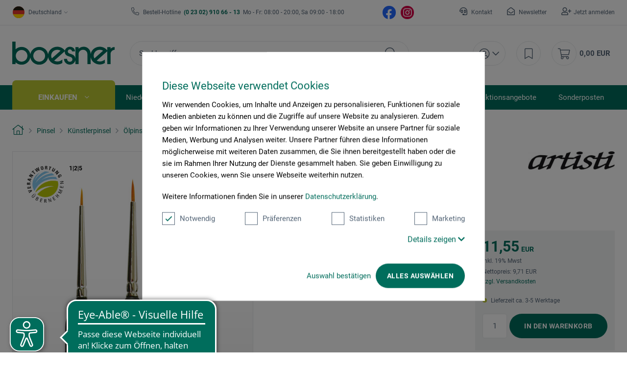

--- FILE ---
content_type: text/html; charset=UTF-8
request_url: https://www.boesner.com/set-nr.-91-mit-3-pinseln-11943
body_size: 53817
content:
<!DOCTYPE html> <html class="no-js" lang="de" itemscope="itemscope" itemtype="https://schema.org/WebPage"> <head>
<script>
    window.addEventListener('CookiebotOnLoad', function (e) {
        if (Cookiebot.consent.statistics) {

            (function (w, d, s, l, i) {
                w[l] = w[l] || [];
                w[l].push({'gtm.start': new Date().getTime(), event: 'gtm.js'});
                var f = d.getElementsByTagName(s)[0], j = d.createElement(s), dl = l != 'dataLayer' ? '&l=' + l : '';
                j.async = true;
                j.src = 'https://www.googletagmanager.com/gtm.js?id=' + i + dl;
                f.parentNode.insertBefore(j, f);
            })(window, document, 'script', 'dataLayer', 'GTM-KQFRW9T');
        }
        }, false);
</script>
<script id="Cookiebot" src="https://consent.cookiebot.com/uc.js" data-cbid="cc2db40d-d823-4009-ae2f-2a2c7ac12210" type="text/javascript"></script> <meta name="google-site-verification" content="ImdfX2cagN1at5_dlHnQS8q9BnbTH-o7Q3eWZr_RBF4"/> <meta charset="utf-8"> <meta name="author" content=""/> <meta name="robots" content="index,follow"/> <meta name="revisit-after" content="15 days"/> <meta name="keywords" content="Feine, Für, Made, 0., 2/0, 3/0, Größen:, folgende, beinhaltet, Set, Das, Plaka., Gouache, Öl, Acryl, Pinsel­führung., Rundpinsel, sichere, sehr, ermöglicht"/> <meta name="description" content="Feine Rundpinsel mit Synthetik-Besatz für Miniaturen, Detail­arbeiten und Modellbau. Der ergonomisch dreieckig geformte, kurze Holzstiel ermöglicht e…"/> <meta property="og:type" content="product"/> <meta property="og:site_name" content="Künstlerbedarf von boesner - Professionelle Künstlermaterialien"/> <meta property="og:url" content="https://www.boesner.com/set-nr.-91-mit-3-pinseln-11943"/> <meta property="og:title" content="Set Nr. 91 mit 3 Pinseln"/> <meta property="og:description" content="Feine Rundpinsel mit Synthetik-Besatz für Miniaturen, Detail­arbeiten und Modellbau. Der ergonomisch dreieckig geformte, kurze Holzstiel ermöglicht…"/> <meta property="og:image" content="https://www.boesner.com/media/image/74/7e/b2/pi-11943-artisti-modellbau-pinsel-set91Pmj77NQPsZ2kW.jpg"/> <meta property="product:brand" content="Artisti"/> <meta property="product:price" content="11,55"/> <meta property="product:product_link" content="https://www.boesner.com/set-nr.-91-mit-3-pinseln-11943"/> <meta name="twitter:card" content="product"/> <meta name="twitter:site" content="Künstlerbedarf von boesner - Professionelle Künstlermaterialien"/> <meta name="twitter:title" content="Set Nr. 91 mit 3 Pinseln"/> <meta name="twitter:description" content="Feine Rundpinsel mit Synthetik-Besatz für Miniaturen, Detail­arbeiten und Modellbau. Der ergonomisch dreieckig geformte, kurze Holzstiel ermöglicht…"/> <meta name="twitter:image" content="https://www.boesner.com/media/image/74/7e/b2/pi-11943-artisti-modellbau-pinsel-set91Pmj77NQPsZ2kW.jpg"/> <meta itemprop="copyrightHolder" content="Künstlerbedarf von boesner - Professionelle Künstlermaterialien"/> <meta itemprop="copyrightYear" content="2014"/> <meta itemprop="isFamilyFriendly" content="True"/> <meta itemprop="image" content="/themes/Frontend/Boesner/frontend/_public/src/img/logos/logo_subline.svg"/> <meta name="viewport" content="width=device-width, initial-scale=1.0"> <meta name="mobile-web-app-capable" content="yes"> <meta name="apple-mobile-web-app-title" content="Künstlerbedarf von boesner - Professionelle Künstlermaterialien"> <meta name="apple-mobile-web-app-capable" content="yes"> <meta name="apple-mobile-web-app-status-bar-style" content="default"> <link rel="alternate" hreflang="de-DE" href="https://www.boesner.com/set-nr.-91-mit-3-pinseln-11943"/><link rel="alternate" hreflang="da-DK" href="https://www.boesner.dk/saet-nr.-91med-3-pensler-11943"/><link rel="alternate" hreflang="sv-SE" href="https://www.boesner.se/sats-nr-91-med-3-penslar-11943"/><link rel="alternate" hreflang="de-AT" href="https://www.boesner.at/set-nr.-91-mit-3-pinseln-11943"/><link rel="alternate" hreflang="de-CH" href="https://www.boesner.ch/set-nr.-91-mit-3-pinseln-11943"/><link rel="alternate" hreflang="fr-CH" href="https://www.boesner.ch/fr/set-n0-91-avec-3-pinceaux-11943"/> <meta name="google-site-verification" content="wVDKU-ZHdpEpZlqYPxE6l8y0iXkX3Tvp8MuFiYSGD6E"/> <link rel="apple-touch-icon-precomposed" href="https://www.boesner.com/media/image/e6/4c/84/apple-touch-icon.png"> <link rel="shortcut icon" href="https://www.boesner.com/media/image/65/61/b2/favicon-48x48.png"> <meta name="msapplication-navbutton-color" content="@green"/> <meta name="application-name" content="Künstlerbedarf von boesner - Professionelle Künstlermaterialien"/> <meta name="msapplication-starturl" content="https://www.boesner.com/"/> <meta name="msapplication-window" content="width=1024;height=768"/> <meta name="msapplication-TileImage" content="/"> <meta name="msapplication-TileColor" content="@green"> <meta name="theme-color" content="@green"/> <link rel="canonical" href="https://www.boesner.com/set-nr.-91-mit-3-pinseln-11943"/> <title itemprop="name">Artisti Set Nr. 91mit 3 Pinseln | Künstlerbedarf von boesner - Professionelle Künstlermaterialien</title> <link href="/web/cache/A.1765198513_207434cb1dd8e060c8808d73bbf30dbc.css.pagespeed.cf.93HHBDtJX2.css" media="all" rel="preload stylesheet" type="text/css"/> <script>var bilobaGtagjsConfig = window.bilobaGtagjsConfig = {"currency":"EUR","enable_advanced_conversion_data":false,"enabled":true,"ga_anonymizeip":true,"ga_id":"GTM-KQFRW9T","ga_optout":true,"gaw_conversion_id":"","gaw_id":"","google_business_vertical":"retail","respect_dnt":true,"cookie_note_mode":0,"show_cookie_note":false};</script> <script>
// Disable tracking if the opt-out cookie exists.
var gaDisableStr = 'ga-disable-GTM-KQFRW9T';
if (document.cookie.indexOf(gaDisableStr + '=true') > -1) {
window[gaDisableStr] = true;
}
// Opt-out function
function gaOptout() {
document.cookie = gaDisableStr + '=true; expires=Thu, 31 Dec 2199 23:59:59 UTC; path=/';
window[gaDisableStr] = true;
}
var bilobaGoogleGtagjs = {
isCookieAllowed: function() {
return true;
},
isDntValid: function() {
if(bilobaGtagjsConfig.respect_dnt == false) {
return true;
}
// check if dnt is available
if (window.doNotTrack || navigator.doNotTrack || navigator.msDoNotTrack) {
// check if dnt is active
if (window.doNotTrack == "1" || navigator.doNotTrack == "yes" || navigator.doNotTrack == "1" || navigator.msDoNotTrack == "1") {
return false;
}
}
return true;
},
isOptout: function() {
var gaDisableStr = 'ga-disable-' + bilobaGtagjsConfig.ga_id;
if (document.cookie.indexOf(gaDisableStr + '=true') > -1) {
return true;
}
return false;
},
shouldLoad: function() {
return this.isCookieAllowed() && this.isDntValid() && !this.isOptout() && Cookiebot.consent.marketing;
},
loadJs: function(){
var script = document.createElement('script');
script.setAttribute('type', 'text/javascript');
script.setAttribute('src', 'https://www.googletagmanager.com/gtag/js?id=' + (bilobaGtagjsConfig.ga_id ? bilobaGtagjsConfig.ga_id : bilobaGtagjsConfig.gaw_id));
document.getElementsByTagName('head')[0].appendChild(script);
},
// consent update event
consentGranted: function() {
gtag('consent', 'update', {
'ad_storage': 'granted',
'analytics_storage': 'granted'
});
},
isGA4ID: function() {
return bilobaGtagjsConfig.ga_id.startsWith("G");
}
};
//fix for console errors while using gtag not loaded
if(gtag === undefined) {
var gtag = false;
}
window.addEventListener('CookiebotOnLoad', function (e) {
if (Cookiebot.consent.marketing)
{
window.dataLayer = window.dataLayer || [];
//redefine the gtag after initialization
gtag = function() {window.dataLayer.push(arguments)};
// LoadJS when the page is loading
if(bilobaGoogleGtagjs.shouldLoad()) {
if((((bilobaGtagjsConfig.ga_id !== '' && bilobaGtagjsConfig.ga_id !== null ) && (bilobaGtagjsConfig.gaw_id !== '' && bilobaGtagjsConfig.gaw_id !== null ))
|| ((bilobaGtagjsConfig.ga_id !== '' && bilobaGtagjsConfig.ga_id !== null )
|| (bilobaGtagjsConfig.gaw_id !== '' && bilobaGtagjsConfig.gaw_id !== null ))) && !bilobaGoogleGtagjs.isOptout()) {
bilobaGoogleGtagjs.loadJs();
}
gtag('consent', 'update', {
'ad_storage': 'granted',
'analytics_storage': 'granted'
});
}else {
// If Cookie consent is given update storages
gtag('consent', 'default', {
'ad_storage': 'denied',
'analytics_storage': 'denied'
});
}
gtag('js', new Date());
gtag('config', 'GTM-KQFRW9T', {'anonymize_ip': true, 'send_page_view': false});
gtag('event', 'page_view');
gtag('event', 'view_item', {
"currency": "EUR",
"items": [
{
"item_id": "A019214_STK",
"item_list_id": "detail_page",
"item_name": "Set Nr. 91
mit 3 Pinseln",
"item_category": "Pinsel",
"item_category2": "Künstlerpinsel",
"item_category3": "Ölpinsel, Acrylpinsel",
"item_brand": "Artisti",
"item_list_name": "Detail page",
"quantity": 1,
"price":  11.55,
"google_business_vertical": "retail",
"affiliation": "Artisti",
"discount": 0,
}]
});
}
}, false);
</script> <script async src="https://cdn.eye-able.com/configs/www.boesner.com.js"></script> <script async src="https://cdn.eye-able.com/public/js/eyeAble.js"></script> <script type="application/ld+json">
{
"@context": "https://schema.org/",
"@type": "WebSite",
"name": "boesner",
"url": "https://www.boesner.com/",
"potentialAction": {
"@type": "SearchAction",
"target": "https://www.boesner.com/produktsuche?searchString={search_term_string}",
"query-input": "required name=search_term_string"
}
}
</script> <link href="/themes/Frontend/Boesner/frontend/_public/src/fonts/Caveat/Caveat-Regular.ttf" as="font" type="font/woff2" crossorigin> <link href="/themes/Frontend/Boesner/frontend/_public/src/fonts/Roboto/Roboto-Regular.woff2" as="font" type="font/woff2" crossorigin> <link href="/themes/Frontend/Boesner/frontend/_public/src/fonts/Roboto/Roboto-Light.woff2" as="font" type="font/woff2" crossorigin> <link href="/themes/Frontend/Boesner/frontend/_public/src/fonts/Roboto/Roboto-Bold.woff2" as="font" type="font/woff2" crossorigin> <link href="/themes/Frontend/Boesner/frontend/_public/src/fonts/FontAwesome/fa-light-300.woff2" as="font" type="font/woff2" crossorigin> <link href="/themes/Frontend/Boesner/frontend/_public/src/fonts/FontAwesome/fa-regular-400.woff2" as="font" type="font/woff2" crossorigin> <link href="/themes/Frontend/Boesner/frontend/_public/src/fonts/FontAwesome/fa-brands-400.woff2" as="font" type="font/woff2" crossorigin> <link href="/themes/Frontend/Responsive/frontend/_public/src/fonts/shopware.woff2" as="font" type="font/woff2" crossorigin> </head> <body class=" is--ctl-detail is--act-index "><noscript><meta HTTP-EQUIV="refresh" content="0;url='http://www.boesner.com/set-nr.-91-mit-3-pinseln-11943?PageSpeed=noscript'" /><style><!--table,div,span,font,p{display:none} --></style><div style="display:block">Please click <a href="http://www.boesner.com/set-nr.-91-mit-3-pinseln-11943?PageSpeed=noscript">here</a> if you are not redirected within a few seconds.</div></noscript> <input type="hidden" name="sBitGlobalCurrency" value="EUR"/> <input type="hidden" name="sGoogleBussinessVertical" value="retail"/> <div class="page-wrap"> <noscript class="noscript-main"> <div class="alert is--warning"> <div class="alert--icon"> <i class="icon--element icon--warning"></i> </div> <div class="alert--content"> Um K&#xFC;nstlerbedarf&#x20;von&#x20;boesner&#x20;-&#x20;Professionelle&#x20;K&#xFC;nstlermaterialien in vollem Umfang nutzen zu k&ouml;nnen, empfehlen wir Ihnen Javascript in Ihrem Browser zu aktiveren. </div> </div>
<iframe src="https://www.googletagmanager.com/ns.html?id=GTM-KQFRW9T" height="0" width="0" style="display:none;visibility:hidden"></iframe>
</noscript> <header class="header-main"> <div class="top-bar"> <div class="container block-group"> <div class="top-bar--lang-nav lang-nav">  <div class="lang-nav--country has--drop-down" role="button" aria-haspopup="true" aria-label="Sub-Shops" data-drop-down-menu="true"> <div class="language--flag DE "></div> <div class="select is--alt"> <span class="selected-item selected-country"> Deutschland </span> </div> <ul class="dropdown is--country" role="menu"> <li class="dropdown--item" role="menuitem"> <a class="blocked--link dropdown--link" href="https://www.boesner.dk" rel="nofollow noopener"> <div class="language--flag DK"></div> Dänemark </a> </li> <li class="dropdown--item" role="menuitem"> <a class="blocked--link dropdown--link" href="https://www.boesner.se" rel="nofollow noopener"> <div class="language--flag SE"></div> Schweden </a> </li> <li class="dropdown--item" role="menuitem"> <a class="blocked--link dropdown--link" href="https://www.boesner.ch" rel="nofollow noopener"> <div class="language--flag CH"></div> Schweiz </a> </li> <li class="dropdown--item" role="menuitem"> <a class="blocked--link dropdown--link" href="https://www.boesner.fr" rel="nofollow noopener"> <div class="language--flag FR"></div> Frankreich </a> </li> <li class="dropdown--item" role="menuitem"> <a class="blocked--link dropdown--link" href="https://www.boesner.at" rel="nofollow noopener"> <div class="language--flag AT"></div> Österreich </a> </li> </ul> </div> <div class="lang-nav--language has--drop-down" role="button" aria-haspopup="true" aria-label="Ausgewählte Sprache" data-drop-down-menu="true"> <ul class="dropdown is--language" role="menu"> <li class="dropdown--item" role="menuitem"> <a class="blocked--link language--link" href="https://www.boesner.com"> DE </a> </li> </ul> </div>  </div> <div class="top-bar--hotline"> <span>Bestell-Hotline</span> <a href="tel:+4923029106613"><b class="hotline--number">&nbsp;(0 23 02) 910 66 - 13&nbsp;</b></a> <span class="light">Mo - Fr: 08:00 - 20:00, Sa 09:00 - 18:00</span> </div> <div class="top-bar--social"> <a href="https://www.facebook.com/boesner/" target="_blank" class="social--icon icon--fb is--social" rel="nofollow noopener"></a> <a href="https://www.instagram.com/boesner_deutschland/" target="_blank" class="social--icon icon--insta is--social" rel="nofollow noopener"></a> </div> <div class="top-bar--meta-nav meta-nav"> <ul> <li class="navigation--entry meta-nav--contact"> <a class="navigation--link" href="/kontakt" title="Kontakt" target="_self"> Kontakt </a> </li> <li class="navigation--entry meta-nav--newsletter"> <a class="navigation--link" href="/newsletter" title="Newsletter" target="_self"> Newsletter </a> </li> <li class="navigation--entry meta-nav--register"><a class="navigation--link" href="/account#show-registration">Jetzt anmelden</a></li><li class="navigation--entry meta-nav--social"> <div class="top-bar--social"> <a href="https://www.facebook.com/boesner/" target="_blank" class="social--icon icon--fb is--social" rel="nofollow noopener"></a> <a href="https://www.instagram.com/boesner_deutschland/" target="_blank" class="social--icon icon--insta is--social" rel="nofollow noopener"></a> </div> </li> </ul> </div> </div> </div> <div class="container header--navigation container-padding"> <div class="hamburger hide-desktop" aria-expanded="false"> <a class="hamburger--btn" href="#offcanvas--left" data-offcanvas="true" data-offCanvasSelector=".sidebar-main" data-closeButtonSelector=".sidebar--close-btn" role="button" aria-label="Menü"> <span class="icon--hamburger"></span> </a> </div> <div class="logo-main block-group" role="banner"> <div class="logo--shop"> <a class="logo--link" href="https://www.boesner.com/" title="Künstlerbedarf von boesner - Professionelle Künstlermaterialien - zur Startseite wechseln"> <picture> <source srcset="/themes/Frontend/Boesner/frontend/_public/src/img/logos/logo.svg" media="(min-width: 78.75em)"> <source srcset="/themes/Frontend/Boesner/frontend/_public/src/img/logos/logo.svg" media="(min-width: 64em)"> <source srcset="/themes/Frontend/Boesner/frontend/_public/src/img/logos/logo.svg" media="(min-width: 48em)"> <img srcset="/themes/Frontend/Boesner/frontend/_public/src/img/logos/logo.svg" alt="Künstlerbedarf von boesner - Professionelle Künstlermaterialien - zur Startseite wechseln"/> </picture> </a> </div> </div> <div class="header-search"> <div class="header-search--container" role="search" data-search="true" data-minLength="1" data-searchFieldSelector=".header-search--input" data-resultsSelector=".header-search--results" aria-haspopup="true" data-minLength="0"> <a class="btn search--btn entry--link entry--trigger" href="#show-hide--search" title="Suche anzeigen / schließen" aria-label="Suche anzeigen / schließen"> <i class="icon--search"></i> <span class="search--display">Suchen</span> </a> <form action="/search" method="get" class="header-search--form"> <input type="search" name="sSearch" aria-label="Suchbegriff..." class="main-search--field header-search--input" autocomplete="off" autocapitalize="off" placeholder="Suchbegriff..." maxlength="256"/> <button type="submit" class="header-search--button" aria-label="Suchen"> <i class="fal fa-search"></i> </button> <div class="form--ajax-loader">&nbsp;</div> </form> <div class="main-search--results es-suggest" data-search-url="https://www.boesner.com/search" data-suggest-url="/widgets/suggest"> <div class="block-group"> <div data-group="redirect"> <div class="es-redirect">Weiterleitung zu: <span class="ajax--redirect"></span></div> </div> <div class="block block--additional"> <div data-group="terms"> <div class="es-title">Ähnliche Suchbegriffe</div> <ul class="list--simple ajax--search-list" data-empty="Keine ähnlichen Suchbegriffe vorhanden"></ul> </div> <div data-group="supplier"> <div class="es-title">Hersteller</div> <ul class="list--supplier ajax--supplier-list" data-max="4" data-empty="Keine Hersteller zu diesem Suchbegriff gefunden"></ul> </div> <div data-group="content"> <div class="es-title">Inhalte</div> <ul class="list--simple ajax--content-list" data-max="4" data-empty="Keine Inhalte zu diesem Suchbegriff gefunden"></ul> </div> <div data-group="category"> <div class="es-title">Kategorien</div> <ul class="list--simple ajax--category-list" data-max="5" data-empty="Keine Kategorien gefunden"></ul> </div> <div data-group="blog"> <div class="es-title">Blog Artikel</div> <ul class="list--simple ajax--blog-list" data-max="0" data-empty="Keine Blog Artikel gefunden"></ul> </div> <div data-group="emotion"> <div class="es-title">Einkaufswelten</div> <ul class="list--simple ajax--emotion-list" data-max="3" data-empty="Keine Einkaufswelten gefunden"></ul> </div> </div> <div class="block block--products" data-no-image="/themes/Frontend/Responsive/frontend/_public/src/img/no-picture.jpg"> <div data-group="products"> <div class="es-title">Produktvorschläge</div> <ul class="list--products ajax--products" data-empty="Keine Produktvorschläge vorhanden"></ul> </div> </div> </div> </div> </div> </div> <nav class="shop-navigation"> <ul class="navigation--list" role="menubar"> 
<li class="has--drop-down navigation--entry entry--account" role="menuitem" aria-haspopup="true" data-drop-down-menu="true">
<a href="https://www.boesner.com/account" title="Mein Konto" aria-label="Mein Konto" class="entry--link ">
<i class="icon--account"></i>
</a>
<div class="dropdown account--dropdown">
<div class="account--menu is--rounded is--personalized">
<div class="account--menu-container">
<div class="account--signup-info">
<b>Sie sind noch kein Kunde?</b></br>
<span class="small-text">Das sind ihre Vorteile</span>
<ul class="list">
<li class="small-text">Liefer & Rechnungsadressen bearbeiten</li>
<li class="small-text">Persönliche Merkliste anlegen</li>
<li class="small-text">Meine Bestellungen einsehen</li>
</ul>
</div>
<div class="account--bottom">
<a href="https://www.boesner.com/account#show-registration" class="blocked--link btn is--wide is--bordered is--light is--register" data-collapseTarget="#registration" data-action="open">
registrieren
</a>
</div>
</div>
</div>
</div>
</li>
<li class="navigation--entry entry--notepad" role="menuitem">
<a href="https://www.boesner.com/note" title="Merkzettel" aria-label="Merkzettel" class="entry--link">
<i class="icon--bookmark"></i>
</a>
</li>
<li class="entry--cart navigation--entry" role="menuitem">
<a class="cart--link entry--link" href="https://www.boesner.com/checkout/cart" title="Warenkorb" aria-label="Warenkorb">
<span class="badge is--primary is--minimal cart--quantity is--hidden">0</span>
<i class="icon--cart"></i>
</a>
<span class="cart--amount">
0,00&nbsp;EUR
</span>
<div class="ajax-loader">&nbsp;</div>
</li>
 </ul> </nav> <div class="container--ajax-cart" data-collapse-cart="true" data-displayMode="offcanvas"></div> </div> </header> <nav class="navigation-main hide-mobile"> <div class="navigation-wrapper"> <div class="container"> <ul class="navigation--list navigation-main--list container-padding" role="menubar" itemscope="itemscope" itemtype="http://schema.org/SiteNavigationElement"> <li class="navigation--entry is--active is--first has--sub" role="menuitem"><a class="navigation--link is--active" href="/" title="Einkaufen" aria-label="Einkaufen" itemprop="url"><span itemprop="name">Einkaufen</span></a></li><li class="navigation--entry has--sub" role="menuitem"><a class="navigation--link" href="/unsere-standorte" title="Niederlassungen" aria-label="Niederlassungen" itemprop="url"><span itemprop="name">Niederlassungen</span></a></li><li class="navigation--entry" role="menuitem"><a class="navigation--link" href="https://www.kurse-bei-boesner.de/" title="Veranstaltungen" aria-label="Veranstaltungen" itemprop="url" rel="nofollow noopener"><span itemprop="name">Veranstaltungen</span></a></li><li class="navigation--entry has--sub" role="menuitem"><a class="navigation--link" href="/rahmenwelt" title="Rahmenwelt" aria-label="Rahmenwelt" itemprop="url"><span itemprop="name">Rahmenwelt</span></a></li><li class="navigation--entry" role="menuitem"><a class="navigation--link" href="/buecherwelt" title="Bücherwelt" aria-label="Bücherwelt" itemprop="url"><span itemprop="name">Bücherwelt</span></a></li><li class="navigation--entry" role="menuitem"><a class="navigation--link" href="/kunstportal" title="Kunstportal" aria-label="Kunstportal" itemprop="url" target="_blank"><span itemprop="name">Kunstportal</span></a></li><li class="navigation--entry" role="menuitem"><a class="navigation--link" href="/aktionsangebote" title="Aktionsangebote" aria-label="Aktionsangebote" itemprop="url"><span itemprop="name">Aktionsangebote</span></a></li><li class="navigation--entry" role="menuitem"><a class="navigation--link" href="/sonderposten" title="Sonderposten" aria-label="Sonderposten" itemprop="url"><span itemprop="name">Sonderposten</span></a></li></ul> <div class="advanced-menu" data-advanced-menu="true" data-listSelector=".navigation-main--list" data-hoverDelay="0"> <div class="menu--container "> <div class="content--wrapper has--content"> <ul class="menu--list"> <li class="menu--list-item is--layout-1 active"> <a href="https://www.boesner.com/geschenkideen" class="menu--list-link" title="Geschenkideen">Geschenkideen</a> <div class="menu--category-content is--empty"></div> </li> <li class="menu--list-item is--layout-1 has--sub"> <a href="https://www.boesner.com/aufbewahrung-praesentation" class="menu--list-link" title="Aufbewahrung, Präsentation">Aufbewahrung, Präsentation</a> <div class="menu--category-content"> <div class="menu--header category--header"> <div class="category--description"> <span class="category--title">Aufbewahrung, Präsentation</span> <span class="category--subtitle"> </span> </div> <div class="category--buttons"> <span class="button--close"> </span> </div> </div> <div class="menu--subcategory subcategory"> <div class="subcategory--container"> <span class="subcategory--title"> <a href="https://www.boesner.com/aufbewahrung" class="subcategory--link" title="Aufbewahrung">Aufbewahrung</a> </span> <ul class="subcategory--list"> <li class="subcategory--list-item"> <a href="https://www.boesner.com/behaelter" class="subcategory--list-link" title="Behälter">Behälter</a> </li> <li class="subcategory--list-item"> <a href="https://www.boesner.com/boxen" class="subcategory--list-link" title="Boxen">Boxen</a> </li> <li class="subcategory--list-item"> <a href="https://www.boesner.com/diverses" class="subcategory--list-link" title="Diverses">Diverses</a> </li> <li class="subcategory--list-item"> <a href="https://www.boesner.com/dosen" class="subcategory--list-link" title="Dosen">Dosen</a> </li> <li class="subcategory--list-item"> <a href="https://www.boesner.com/eimer" class="subcategory--list-link" title="Eimer">Eimer</a> </li> <li class="subcategory--list-item"> <a href="https://www.boesner.com/etiketten" class="subcategory--list-link" title="Etiketten">Etiketten</a> </li> <li class="subcategory--list-item"> <a href="https://www.boesner.com/etui" class="subcategory--list-link" title="Etui">Etui</a> </li> <li class="subcategory--list-item"> <a href="https://www.boesner.com/flaschen" class="subcategory--list-link" title="Flaschen">Flaschen</a> </li> <li class="subcategory--list-item"> <a href="https://www.boesner.com/glaeser" class="subcategory--list-link" title="Gläser">Gläser</a> </li> <li class="subcategory--list-item"> <a href="https://www.boesner.com/grafikstaender" class="subcategory--list-link" title="Grafikständer">Grafikständer</a> </li> <li class="subcategory--list-item"> <a href="https://www.boesner.com/koffer" class="subcategory--list-link" title="Koffer">Koffer</a> </li> <li class="subcategory--list-item"> <a href="https://www.boesner.com/leisten" class="subcategory--list-link" title="Leisten">Leisten</a> </li> <li class="subcategory--list-item"> <a href="https://www.boesner.com/praesentation" class="subcategory--list-link" title="Präsentation">Präsentation</a> </li> <li class="subcategory--list-item"> <a href="https://www.boesner.com/sammelmappen-praesentationsmappen" class="subcategory--list-link" title="Sammel-, Präsentationsmappen">Sammel-, Präsentationsmappen</a> </li> <li class="subcategory--list-item"> <a href="https://www.boesner.com/schaufeln" class="subcategory--list-link" title="Schaufeln">Schaufeln</a> </li> <li class="subcategory--list-item"> <a href="https://www.boesner.com/sonstiges-aufbewahrung" class="subcategory--list-link" title="Sonstiges Aufbewahrung">Sonstiges Aufbewahrung</a> </li> <li class="subcategory--list-item"> <a href="https://www.boesner.com/taschen-transportzubehoer" class="subcategory--list-link" title="Taschen und Transportzubehör">Taschen und Transportzubehör</a> </li> <li class="subcategory--list-item"> <a href="https://www.boesner.com/zeichentische-ateliertische-zubehoer" class="subcategory--list-link" title="Tische-Zubehör">Tische-Zubehör</a> </li> <li class="subcategory--list-item"> <a href="https://www.boesner.com/zeichentische-ateliertische" class="subcategory--list-link" title="Zeichentische und Ateliertische">Zeichentische und Ateliertische</a> </li> <li class="subcategory--list-item"> <a href="https://www.boesner.com/zeichnungsschraenke" class="subcategory--list-link" title="Zeichnungsschränke">Zeichnungsschränke</a> </li> <li class="subcategory--list-item"> <a href="https://www.boesner.com/zubehoer-schraenke-mappen" class="subcategory--list-link" title="Zubehör für Schränke und Mappen">Zubehör für Schränke und Mappen</a> </li> </ul> </div> <div class="subcategory--container"> <span class="subcategory--title"> <a href="https://www.boesner.com/beleuchtung" class="subcategory--link" title="Beleuchtung">Beleuchtung</a> </span> <ul class="subcategory--list"> <li class="subcategory--list-item"> <a href="https://www.boesner.com/galeriebeleuchtung" class="subcategory--list-link" title="Galeriebeleuchtung">Galeriebeleuchtung</a> </li> <li class="subcategory--list-item"> <a href="https://www.boesner.com/leuchten-lampen" class="subcategory--list-link" title="Leuchten und Lampen">Leuchten und Lampen</a> </li> <li class="subcategory--list-item"> <a href="https://www.boesner.com/leuchtmittel" class="subcategory--list-link" title="Leuchtmittel">Leuchtmittel</a> </li> <li class="subcategory--list-item"> <a href="https://www.boesner.com/zubehoer-galeriebeleuchtung" class="subcategory--list-link" title="Zubehör für Galeriebeleuchtung">Zubehör für Galeriebeleuchtung</a> </li> <li class="subcategory--list-item"> <a href="https://www.boesner.com/zubehoer-leuchten-lampen" class="subcategory--list-link" title="Zubehör für Leuchten und Lampen">Zubehör für Leuchten und Lampen</a> </li> </ul> </div> </div> </div> </li> <li class="menu--list-item is--layout-1 has--sub"> <a href="https://www.boesner.com/buecher" class="menu--list-link" title="Bücher">Bücher</a> <div class="menu--category-content"> <div class="menu--header category--header"> <div class="category--description"> <span class="category--title">Bücher</span> <span class="category--subtitle"> </span> </div> <div class="category--buttons"> <span class="button--close"> </span> </div> </div> <div class="menu--subcategory subcategory"> <div class="subcategory--container"> <span class="subcategory--title"> <a href="https://www.boesner.com/kunstliteratur" class="subcategory--link" title="Kunstliteratur">Kunstliteratur</a> </span> <ul class="subcategory--list"> <li class="subcategory--list-item"> <a href="https://www.boesner.com/buecher-acrylmalerei" class="subcategory--list-link" title="Acrylmalerei">Acrylmalerei</a> </li> <li class="subcategory--list-item"> <a href="https://www.boesner.com/airbrush-buecher" class="subcategory--list-link" title="Airbrush Bücher">Airbrush Bücher</a> </li> <li class="subcategory--list-item"> <a href="https://www.boesner.com/akt-anatomie" class="subcategory--list-link" title="Akt, Anatomie">Akt, Anatomie</a> </li> <li class="subcategory--list-item"> <a href="https://www.boesner.com/allgemeines-sachbuch" class="subcategory--list-link" title="Allgemeines Sachbuch">Allgemeines Sachbuch</a> </li> <li class="subcategory--list-item"> <a href="https://www.boesner.com/andere-techniken" class="subcategory--list-link" title="Andere Techniken">Andere Techniken</a> </li> <li class="subcategory--list-item"> <a href="https://www.boesner.com/aquarellmalerei" class="subcategory--list-link" title="Aquarellmalerei">Aquarellmalerei</a> </li> <li class="subcategory--list-item"> <a href="https://www.boesner.com/architektur-raumgestaltung" class="subcategory--list-link" title="Architektur und Raumgestaltung">Architektur und Raumgestaltung</a> </li> <li class="subcategory--list-item"> <a href="https://www.boesner.com/basteln-werken-anleitungen" class="subcategory--list-link" title="Basteln, Werken, Anleitungen">Basteln, Werken, Anleitungen</a> </li> <li class="subcategory--list-item"> <a href="https://www.boesner.com/belletristik" class="subcategory--list-link" title="Belletristik">Belletristik</a> </li> <li class="subcategory--list-item"> <a href="https://www.boesner.com/bildbaende" class="subcategory--list-link" title="Bildbände">Bildbände</a> </li> <li class="subcategory--list-item"> <a href="https://www.boesner.com/bildhauerei-toepfern" class="subcategory--list-link" title="Bildhauerei, Töpfern">Bildhauerei, Töpfern</a> </li> <li class="subcategory--list-item"> <a href="https://www.boesner.com/design-muster" class="subcategory--list-link" title="Design und Muster">Design und Muster</a> </li> <li class="subcategory--list-item"> <a href="https://www.boesner.com/design-grafik" class="subcategory--list-link" title="Design, Grafik">Design, Grafik</a> </li> <li class="subcategory--list-item"> <a href="https://www.boesner.com/didaktik-therapie" class="subcategory--list-link" title="Didaktik und Therapie">Didaktik und Therapie</a> </li> <li class="subcategory--list-item"> <a href="https://www.boesner.com/drucktechnik-buecher" class="subcategory--list-link" title="Drucktechnik Bücher">Drucktechnik Bücher</a> </li> <li class="subcategory--list-item"> <a href="https://www.boesner.com/fachliteratur" class="subcategory--list-link" title="Fachliteratur">Fachliteratur</a> </li> <li class="subcategory--list-item"> <a href="https://www.boesner.com/fashion" class="subcategory--list-link" title="Fashion">Fashion</a> </li> <li class="subcategory--list-item"> <a href="https://www.boesner.com/fotografie" class="subcategory--list-link" title="Fotografie">Fotografie</a> </li> <li class="subcategory--list-item"> <a href="https://www.boesner.com/geschenkbuch" class="subcategory--list-link" title="Geschenkbuch">Geschenkbuch</a> </li> <li class="subcategory--list-item"> <a href="https://www.boesner.com/graphic-novel-comic" class="subcategory--list-link" title="Graphic Novel, Comic">Graphic Novel, Comic</a> </li> <li class="subcategory--list-item"> <a href="https://www.boesner.com/holz-metall-stein" class="subcategory--list-link" title="Holz, Metall, Stein">Holz, Metall, Stein</a> </li> <li class="subcategory--list-item"> <a href="https://www.boesner.com/illustrationen-street-art" class="subcategory--list-link" title="Illustrationen und Street Art">Illustrationen und Street Art</a> </li> <li class="subcategory--list-item"> <a href="https://www.boesner.com/illustriertes-kinderbuch" class="subcategory--list-link" title="Illustriertes Kinderbuch">Illustriertes Kinderbuch</a> </li> <li class="subcategory--list-item"> <a href="https://www.boesner.com/kalligrafie-buecher" class="subcategory--list-link" title="Kalligrafie Bücher">Kalligrafie Bücher</a> </li> <li class="subcategory--list-item"> <a href="https://www.boesner.com/kinderbuch" class="subcategory--list-link" title="Kinderbuch">Kinderbuch</a> </li> <li class="subcategory--list-item"> <a href="https://www.boesner.com/kuenstlerbiografien" class="subcategory--list-link" title="Künstlerbiografien">Künstlerbiografien</a> </li> <li class="subcategory--list-item"> <a href="https://www.boesner.com/lexika-nachschlagewerke" class="subcategory--list-link" title="Lexika und Nachschlagewerke">Lexika und Nachschlagewerke</a> </li> <li class="subcategory--list-item"> <a href="https://www.boesner.com/material" class="subcategory--list-link" title="Material">Material</a> </li> <li class="subcategory--list-item"> <a href="https://www.boesner.com/modernes-antiquariat" class="subcategory--list-link" title="Modernes Antiquariat">Modernes Antiquariat</a> </li> <li class="subcategory--list-item"> <a href="https://www.boesner.com/oelmalerei" class="subcategory--list-link" title="Ölmalerei">Ölmalerei</a> </li> <li class="subcategory--list-item"> <a href="https://www.boesner.com/papier-packaging" class="subcategory--list-link" title="Papier, Packaging">Papier, Packaging</a> </li> <li class="subcategory--list-item"> <a href="https://www.boesner.com/pastellmalerei" class="subcategory--list-link" title="Pastellmalerei">Pastellmalerei</a> </li> <li class="subcategory--list-item"> <a href="https://www.boesner.com/paedagogische-titel" class="subcategory--list-link" title="Pädagogische Titel">Pädagogische Titel</a> </li> <li class="subcategory--list-item"> <a href="https://www.boesner.com/sonstiges-buecher" class="subcategory--list-link" title="Sonstiges Bücher">Sonstiges Bücher</a> </li> <li class="subcategory--list-item"> <a href="https://www.boesner.com/street-art" class="subcategory--list-link" title="Street Art">Street Art</a> </li> <li class="subcategory--list-item"> <a href="https://www.boesner.com/techniken-anleitung" class="subcategory--list-link" title="Techniken und Anleitung">Techniken und Anleitung</a> </li> <li class="subcategory--list-item"> <a href="https://www.boesner.com/textile-techniken" class="subcategory--list-link" title="Textile Techniken">Textile Techniken</a> </li> <li class="subcategory--list-item"> <a href="https://www.boesner.com/typografie" class="subcategory--list-link" title="Typografie">Typografie</a> </li> <li class="subcategory--list-item"> <a href="https://www.boesner.com/wahrnehmung-kreativitaet" class="subcategory--list-link" title="Wahrnehmung und Kreativität">Wahrnehmung und Kreativität</a> </li> <li class="subcategory--list-item"> <a href="https://www.boesner.com/zeichnen-skizzieren" class="subcategory--list-link" title="Zeichnen und Skizzieren">Zeichnen und Skizzieren</a> </li> </ul> </div> <div class="subcategory--container"> <span class="subcategory--title"> <a href="https://www.boesner.com/non-book-medien" class="subcategory--link" title="Non Book und Medien">Non Book und Medien</a> </span> <ul class="subcategory--list"> <li class="subcategory--list-item"> <a href="https://www.boesner.com/cd-hoerbuecher-dvd" class="subcategory--list-link" title="CD, Hörbücher, DVD">CD, Hörbücher, DVD</a> </li> <li class="subcategory--list-item"> <a href="https://www.boesner.com/kalender" class="subcategory--list-link" title="Kalender">Kalender</a> </li> <li class="subcategory--list-item"> <a href="https://www.boesner.com/non-book-zubehoer" class="subcategory--list-link" title="Non Book-Zubehör">Non Book-Zubehör</a> </li> <li class="subcategory--list-item"> <a href="https://www.boesner.com/postkarten" class="subcategory--list-link" title="Postkarten">Postkarten</a> </li> <li class="subcategory--list-item"> <a href="https://www.boesner.com/sonstige-medien" class="subcategory--list-link" title="Sonstige Medien">Sonstige Medien</a> </li> <li class="subcategory--list-item"> <a href="https://www.boesner.com/spiele" class="subcategory--list-link" title="Spiele">Spiele</a> </li> </ul> </div> </div> </div> </li> <li class="menu--list-item is--layout-1 has--sub"> <a href="https://www.boesner.com/drucktechniken" class="menu--list-link" title="Drucktechniken">Drucktechniken</a> <div class="menu--category-content"> <div class="menu--header category--header"> <div class="category--description"> <span class="category--title">Drucktechniken</span> <span class="category--subtitle"> </span> </div> <div class="category--buttons"> <span class="button--close"> </span> </div> </div> <div class="menu--subcategory subcategory"> <div class="subcategory--container"> <span class="subcategory--title"> <a href="https://www.boesner.com/druck" class="subcategory--link" title="Druck">Druck</a> </span> <ul class="subcategory--list"> <li class="subcategory--list-item"> <a href="https://www.boesner.com/druckpressen" class="subcategory--list-link" title="Druckpressen">Druckpressen</a> </li> <li class="subcategory--list-item"> <a href="https://www.boesner.com/linoldruck-werkzeuge" class="subcategory--list-link" title="Linoldruck Werkzeuge">Linoldruck Werkzeuge</a> </li> <li class="subcategory--list-item"> <a href="https://www.boesner.com/lithografie" class="subcategory--list-link" title="Lithografie">Lithografie</a> </li> <li class="subcategory--list-item"> <a href="https://www.boesner.com/radierung-werkzeuge" class="subcategory--list-link" title="Radierung Werkzeuge">Radierung Werkzeuge</a> </li> <li class="subcategory--list-item"> <a href="https://www.boesner.com/siebdruck-zubehoer" class="subcategory--list-link" title="Siebdruck">Siebdruck</a> </li> <li class="subcategory--list-item"> <a href="https://www.boesner.com/zubehoer-druck" class="subcategory--list-link" title="Zubehör zu Druck">Zubehör zu Druck</a> </li> </ul> </div> </div> </div> </li> <li class="menu--list-item is--layout-1 has--sub"> <a href="https://www.boesner.com/farben" class="menu--list-link" title="Farben">Farben</a> <div class="menu--category-content"> <div class="menu--header category--header"> <div class="category--description"> <span class="category--title">Farben</span> <span class="category--subtitle"> </span> </div> <div class="category--buttons"> <span class="button--close"> </span> </div> </div> <div class="menu--subcategory subcategory"> <div class="subcategory--container"> <span class="subcategory--title"> <a href="https://www.boesner.com/farben-kuenstler" class="subcategory--link" title="Farben für Künstler">Farben für Künstler</a> </span> <ul class="subcategory--list"> <li class="subcategory--list-item"> <a href="https://www.boesner.com/acrylfarben" class="subcategory--list-link" title="Acrylfarben">Acrylfarben</a> </li> <li class="subcategory--list-item"> <a href="https://www.boesner.com/airbrush-farben" class="subcategory--list-link" title="Airbrush-Farben">Airbrush-Farben</a> </li> <li class="subcategory--list-item"> <a href="https://www.boesner.com/aquarellfarben" class="subcategory--list-link" title="Aquarellfarben">Aquarellfarben</a> </li> <li class="subcategory--list-item"> <a href="https://www.boesner.com/enkaustik-zubehoer" class="subcategory--list-link" title="Enkaustik">Enkaustik</a> </li> <li class="subcategory--list-item"> <a href="https://www.boesner.com/farbsprays" class="subcategory--list-link" title="Farbsprays">Farbsprays</a> </li> <li class="subcategory--list-item"> <a href="https://www.boesner.com/fingermalfarbe" class="subcategory--list-link" title="Fingermalfarbe">Fingermalfarbe</a> </li> <li class="subcategory--list-item"> <a href="https://www.boesner.com/fuellstoffe-weisspigmente" class="subcategory--list-link" title="Füllstoffe, Weißpigmente">Füllstoffe, Weißpigmente</a> </li> <li class="subcategory--list-item"> <a href="https://www.boesner.com/gouache-tempera" class="subcategory--list-link" title="Gouache, Tempera">Gouache, Tempera</a> </li> <li class="subcategory--list-item"> <a href="https://www.boesner.com/linoldruckfarbe-kupferdruckfarbe" class="subcategory--list-link" title="Linol-, und Kupferdruckfarben">Linol-, und Kupferdruckfarben</a> </li> <li class="subcategory--list-item"> <a href="https://www.boesner.com/oelfarben" class="subcategory--list-link" title="Ölfarben">Ölfarben</a> </li> <li class="subcategory--list-item"> <a href="https://www.boesner.com/pastelle" class="subcategory--list-link" title="Pastelle">Pastelle</a> </li> <li class="subcategory--list-item"> <a href="https://www.boesner.com/kuenstlerpigmente" class="subcategory--list-link" title="Pigmente">Pigmente</a> </li> <li class="subcategory--list-item"> <a href="https://www.boesner.com/porzellanfarben" class="subcategory--list-link" title="Porzellanfarben">Porzellanfarben</a> </li> <li class="subcategory--list-item"> <a href="https://www.boesner.com/sonstige-farben" class="subcategory--list-link" title="Sonstige Farben">Sonstige Farben</a> </li> <li class="subcategory--list-item"> <a href="https://www.boesner.com/stoffmalfarben" class="subcategory--list-link" title="Stoffmalfarben">Stoffmalfarben</a> </li> <li class="subcategory--list-item"> <a href="https://www.boesner.com/zubehoer-farben" class="subcategory--list-link" title="Zubehör zu Farben">Zubehör zu Farben</a> </li> </ul> </div> <div class="subcategory--container"> <span class="subcategory--title"> <a href="https://www.boesner.com/malhilfsmittel" class="subcategory--link" title="Malhilfsmittel">Malhilfsmittel</a> </span> <ul class="subcategory--list"> <li class="subcategory--list-item"> <a href="https://www.boesner.com/grundiermittel" class="subcategory--list-link" title="Grundiermittel">Grundiermittel</a> </li> <li class="subcategory--list-item"> <a href="https://www.boesner.com/malhilfsmittel-farben" class="subcategory--list-link" title="Malhilfsmittel für Farben">Malhilfsmittel für Farben</a> </li> <li class="subcategory--list-item"> <a href="https://www.boesner.com/rosteffekt-patina-zubehoer" class="subcategory--list-link" title="Rosteffekt, Patina und Zubehör">Rosteffekt, Patina und Zubehör</a> </li> <li class="subcategory--list-item"> <a href="https://www.boesner.com/sonstige-malhilfsmittel" class="subcategory--list-link" title="Sonstige Malhilfsmittel">Sonstige Malhilfsmittel</a> </li> <li class="subcategory--list-item"> <a href="https://www.boesner.com/spachtel-abformmassen" class="subcategory--list-link" title="Spachtel- und Abformmassen">Spachtel- und Abformmassen</a> </li> <li class="subcategory--list-item"> <a href="https://www.boesner.com/zubehoer-malhilfsmitteln" class="subcategory--list-link" title="Zubehör zu Malhilfsmitteln">Zubehör zu Malhilfsmitteln</a> </li> </ul> </div> </div> </div> </li> <li class="menu--list-item is--layout-1 has--sub"> <a href="https://www.boesner.com/hilfsmaterialien" class="menu--list-link" title="Hilfsmaterialien">Hilfsmaterialien</a> <div class="menu--category-content"> <div class="menu--header category--header"> <div class="category--description"> <span class="category--title">Hilfsmaterialien</span> <span class="category--subtitle"> </span> </div> <div class="category--buttons"> <span class="button--close"> </span> </div> </div> <div class="menu--subcategory subcategory"> <div class="subcategory--container"> <span class="subcategory--title"> <a href="https://www.boesner.com/folie-malerplane" class="subcategory--link" title="Folien">Folien</a> </span> <ul class="subcategory--list"> <li class="subcategory--list-item"> <a href="https://www.boesner.com/abdeckfolie" class="subcategory--list-link" title="Abdeckfolie">Abdeckfolie</a> </li> </ul> </div> <div class="subcategory--container"> <span class="subcategory--title"> <a href="https://www.boesner.com/klebstoffe-harze-wachse" class="subcategory--link" title="Klebstoffe, Harze, Wachse">Klebstoffe, Harze, Wachse</a> </span> <ul class="subcategory--list"> <li class="subcategory--list-item"> <a href="https://www.boesner.com/folien-traegerkarton" class="subcategory--list-link" title="Folien, Trägerkarton">Folien, Trägerkarton</a> </li> <li class="subcategory--list-item"> <a href="https://www.boesner.com/foto" class="subcategory--list-link" title="Foto">Foto</a> </li> <li class="subcategory--list-item"> <a href="https://www.boesner.com/klebstoffe-baender" class="subcategory--list-link" title="Klebstoffe und -Bänder">Klebstoffe und -Bänder</a> </li> <li class="subcategory--list-item"> <a href="https://www.boesner.com/leime" class="subcategory--list-link" title="Leime">Leime</a> </li> <li class="subcategory--list-item"> <a href="https://www.boesner.com/modellierwachs-harz" class="subcategory--list-link" title="Wachse, Harze">Wachse, Harze</a> </li> <li class="subcategory--list-item"> <a href="https://www.boesner.com/hilfsmaterialien-zubehoer" class="subcategory--list-link" title="Zubehör zu Hilfsmaterialien">Zubehör zu Hilfsmaterialien</a> </li> </ul> </div> </div> </div> </li> <li class="menu--list-item is--layout-1 has--sub"> <a href="https://www.boesner.com/keilrahmen" class="menu--list-link" title="Keilrahmen">Keilrahmen</a> <div class="menu--category-content"> <div class="menu--header category--header"> <div class="category--description"> <span class="category--title">Keilrahmen</span> <span class="category--subtitle"> </span> </div> <div class="category--buttons"> <span class="button--close"> </span> </div> </div> <div class="menu--subcategory subcategory"> <div class="subcategory--container"> <span class="subcategory--title"> <a href="https://www.boesner.com/cat/index/sCategory/1031" class="subcategory--link" title="Malgründe">Malgründe</a> </span> <ul class="subcategory--list"> <li class="subcategory--list-item"> <a href="https://www.boesner.com/bespannte-keilrahmen" class="subcategory--list-link" title="Bespannte Keilrahmen">Bespannte Keilrahmen</a> </li> <li class="subcategory--list-item"> <a href="https://www.boesner.com/keilrahmenleisten" class="subcategory--list-link" title="Keilrahmenleisten">Keilrahmenleisten</a> </li> </ul> </div> </div> </div> </li> <li class="menu--list-item is--layout-1 has--sub"> <a href="https://www.boesner.com/malgruende" class="menu--list-link" title="Malgründe">Malgründe</a> <div class="menu--category-content"> <div class="menu--header category--header"> <div class="category--description"> <span class="category--title">Malgründe</span> <span class="category--subtitle"> </span> </div> <div class="category--buttons"> <span class="button--close"> </span> </div> </div> <div class="menu--subcategory subcategory"> <div class="subcategory--container"> <span class="subcategory--title"> <a href="https://www.boesner.com/malgrund-arten" class="subcategory--link" title="Malgrund-Arten">Malgrund-Arten</a> </span> <ul class="subcategory--list"> <li class="subcategory--list-item"> <a href="https://www.boesner.com/grundierte-gewebe" class="subcategory--list-link" title="Grundierte Gewebe">Grundierte Gewebe</a> </li> <li class="subcategory--list-item"> <a href="https://www.boesner.com/malplatten-holzkoerper" class="subcategory--list-link" title="Malplatten, Holzkörper">Malplatten, Holzkörper</a> </li> <li class="subcategory--list-item"> <a href="https://www.boesner.com/rohgewebe" class="subcategory--list-link" title="Rohgewebe">Rohgewebe</a> </li> <li class="subcategory--list-item"> <a href="https://www.boesner.com/sonstige-malgruende" class="subcategory--list-link" title="Sonstige Malgründe">Sonstige Malgründe</a> </li> <li class="subcategory--list-item"> <a href="https://www.boesner.com/zubehoer-malgruenden" class="subcategory--list-link" title="Zubehör zu Malgründen">Zubehör zu Malgründen</a> </li> </ul> </div> </div> </div> </li> <li class="menu--list-item is--layout-1 has--sub"> <a href="https://www.boesner.com/kuenstlerpapier" class="menu--list-link" title="Papiere">Papiere</a> <div class="menu--category-content"> <div class="menu--header category--header"> <div class="category--description"> <span class="category--title">Papiere</span> <span class="category--subtitle"> </span> </div> <div class="category--buttons"> <span class="button--close"> </span> </div> </div> <div class="menu--subcategory subcategory"> <div class="subcategory--container"> <span class="subcategory--title"> <a href="https://www.boesner.com/papiere-kartons" class="subcategory--link" title="Papiere und Kartons">Papiere und Kartons</a> </span> <ul class="subcategory--list"> <li class="subcategory--list-item"> <a href="https://www.boesner.com/acrylpapier" class="subcategory--list-link" title="Acrylpapier">Acrylpapier</a> </li> <li class="subcategory--list-item"> <a href="https://www.boesner.com/aquarellpapier" class="subcategory--list-link" title="Aquarellpapier">Aquarellpapier</a> </li> <li class="subcategory--list-item"> <a href="https://www.boesner.com/briefpapier-karten-kuvert" class="subcategory--list-link" title="Briefpapier, Karten und Kuvert">Briefpapier, Karten und Kuvert</a> </li> <li class="subcategory--list-item"> <a href="https://www.boesner.com/buchbinderkarton" class="subcategory--list-link" title="Buchbinderkarton">Buchbinderkarton</a> </li> <li class="subcategory--list-item"> <a href="https://www.boesner.com/buchbinderpapier" class="subcategory--list-link" title="Buchbinderpapier">Buchbinderpapier</a> </li> <li class="subcategory--list-item"> <a href="https://www.boesner.com/fotoalbum" class="subcategory--list-link" title="Fotoalbum">Fotoalbum</a> </li> <li class="subcategory--list-item"> <a href="https://www.boesner.com/grafitpapier-transferpapier" class="subcategory--list-link" title="Grafitpapier, Transferpapier">Grafitpapier, Transferpapier</a> </li> <li class="subcategory--list-item"> <a href="https://www.boesner.com/handgeschoepfte-papiere" class="subcategory--list-link" title="Handgeschöpfte Papiere">Handgeschöpfte Papiere</a> </li> <li class="subcategory--list-item"> <a href="https://www.boesner.com/inkjetpapier-photopapier" class="subcategory--list-link" title="Inkjetpapier, Photopapier">Inkjetpapier, Photopapier</a> </li> <li class="subcategory--list-item"> <a href="https://www.boesner.com/kupferdruckpapier" class="subcategory--list-link" title="Kupferdruckpapier">Kupferdruckpapier</a> </li> <li class="subcategory--list-item"> <a href="https://www.boesner.com/oelmalpapier" class="subcategory--list-link" title="Ölmalpapier">Ölmalpapier</a> </li> <li class="subcategory--list-item"> <a href="https://www.boesner.com/passepartouts" class="subcategory--list-link" title="Passepartouts">Passepartouts</a> </li> <li class="subcategory--list-item"> <a href="https://www.boesner.com/pastellpapier" class="subcategory--list-link" title="Pastellpapier">Pastellpapier</a> </li> <li class="subcategory--list-item"> <a href="https://www.boesner.com/skizzenpapier" class="subcategory--list-link" title="Skizzenpapier">Skizzenpapier</a> </li> <li class="subcategory--list-item"> <a href="https://www.boesner.com/sonstige-papiere" class="subcategory--list-link" title="Sonstige Papiere">Sonstige Papiere</a> </li> <li class="subcategory--list-item"> <a href="https://www.boesner.com/zeichenbuecher" class="subcategory--list-link" title="Zeichenbücher">Zeichenbücher</a> </li> <li class="subcategory--list-item"> <a href="https://www.boesner.com/zeichenkartons" class="subcategory--list-link" title="Zeichenkartons">Zeichenkartons</a> </li> <li class="subcategory--list-item"> <a href="https://www.boesner.com/zeichenpapier" class="subcategory--list-link" title="Zeichenpapier">Zeichenpapier</a> </li> <li class="subcategory--list-item"> <a href="https://www.boesner.com/zubehoer-papieren" class="subcategory--list-link" title="Zubehör zu Papieren">Zubehör zu Papieren</a> </li> </ul> </div> </div> </div> </li> <li class="menu--list-item is--layout-1 has--sub"> <a href="https://www.boesner.com/pinsel" class="menu--list-link" title="Pinsel">Pinsel</a> <div class="menu--category-content"> <div class="menu--header category--header"> <div class="category--description"> <span class="category--title">Pinsel</span> <span class="category--subtitle"> </span> </div> <div class="category--buttons"> <span class="button--close"> </span> </div> </div> <div class="menu--subcategory subcategory"> <div class="subcategory--container"> <span class="subcategory--title"> <a href="https://www.boesner.com/kuenstlerpinsel" class="subcategory--link" title="Künstlerpinsel">Künstlerpinsel</a> </span> <ul class="subcategory--list"> <li class="subcategory--list-item"> <a href="https://www.boesner.com/aquarellpinsel" class="subcategory--list-link" title="Aquarellpinsel">Aquarellpinsel</a> </li> <li class="subcategory--list-item"> <a href="https://www.boesner.com/bodypaintingpinsel-pinstriper" class="subcategory--list-link" title="Bodypaintingpinsel, Pinstriper">Bodypaintingpinsel, Pinstriper</a> </li> <li class="subcategory--list-item"> <a href="https://www.boesner.com/chinapinsel" class="subcategory--list-link" title="Chinapinsel">Chinapinsel</a> </li> <li class="subcategory--list-item"> <a href="https://www.boesner.com/kalligrafiepinsel" class="subcategory--list-link" title="Kalligrafiepinsel">Kalligrafiepinsel</a> </li> <li class="subcategory--list-item"> <a href="https://www.boesner.com/oelpinsel-acrylpinsel" class="subcategory--list-link" title="Ölpinsel, Acrylpinsel">Ölpinsel, Acrylpinsel</a> </li> <li class="subcategory--list-item"> <a href="https://www.boesner.com/pastellpinsel" class="subcategory--list-link" title="Pastellpinsel">Pastellpinsel</a> </li> <li class="subcategory--list-item"> <a href="https://www.boesner.com/pinselmatten-mit-inhalt" class="subcategory--list-link" title="Pinselmatten mit Inhalt">Pinselmatten mit Inhalt</a> </li> <li class="subcategory--list-item"> <a href="https://www.boesner.com/pinsel-zubehoer" class="subcategory--list-link" title="Pinsel-Zubehör">Pinsel-Zubehör</a> </li> <li class="subcategory--list-item"> <a href="https://www.boesner.com/schriftenpinsel" class="subcategory--list-link" title="Schriftenpinsel">Schriftenpinsel</a> </li> <li class="subcategory--list-item"> <a href="https://www.boesner.com/schulmalpinsel" class="subcategory--list-link" title="Schulmalpinsel">Schulmalpinsel</a> </li> <li class="subcategory--list-item"> <a href="https://www.boesner.com/sonstige-pinsel" class="subcategory--list-link" title="Sonstige Pinsel">Sonstige Pinsel</a> </li> <li class="subcategory--list-item"> <a href="https://www.boesner.com/spachtel-malmesser" class="subcategory--list-link" title="Spachtel und Malmesser">Spachtel und Malmesser</a> </li> <li class="subcategory--list-item"> <a href="https://www.boesner.com/spezialpinsel" class="subcategory--list-link" title="Spezialpinsel">Spezialpinsel</a> </li> <li class="subcategory--list-item"> <a href="https://www.boesner.com/universalpinsel" class="subcategory--list-link" title="Universalpinsel">Universalpinsel</a> </li> <li class="subcategory--list-item"> <a href="https://www.boesner.com/vergolderpinsel" class="subcategory--list-link" title="Vergolderpinsel">Vergolderpinsel</a> </li> <li class="subcategory--list-item"> <a href="https://www.boesner.com/vorlagen-schablonen" class="subcategory--list-link" title="Vorlagen und Schablonen">Vorlagen und Schablonen</a> </li> </ul> </div> </div> </div> </li> <li class="menu--list-item is--layout-1 has--sub"> <a href="https://www.boesner.com/plastisches-gestalten" class="menu--list-link" title="Plastisches Gestalten">Plastisches Gestalten</a> <div class="menu--category-content"> <div class="menu--header category--header"> <div class="category--description"> <span class="category--title">Plastisches Gestalten</span> <span class="category--subtitle"> </span> </div> <div class="category--buttons"> <span class="button--close"> </span> </div> </div> <div class="menu--subcategory subcategory"> <div class="subcategory--container"> <span class="subcategory--title"> <a href="https://www.boesner.com/beton" class="subcategory--link" title="Beton">Beton</a> </span> <ul class="subcategory--list"> <li class="subcategory--list-item"> <a href="https://www.boesner.com/betonprodukte" class="subcategory--list-link" title="Betonprodukte">Betonprodukte</a> </li> <li class="subcategory--list-item"> <a href="https://www.boesner.com/zubehoer-beton" class="subcategory--list-link" title="Zubehör zu Beton">Zubehör zu Beton</a> </li> </ul> </div> <div class="subcategory--container"> <span class="subcategory--title"> <a href="https://www.boesner.com/holz-ton-speckstein" class="subcategory--link" title="Holz, Ton, Speckstein">Holz, Ton, Speckstein</a> </span> <ul class="subcategory--list"> <li class="subcategory--list-item"> <a href="https://www.boesner.com/brennofen-zubehoer" class="subcategory--list-link" title="Brennofen und Zubehör">Brennofen und Zubehör</a> </li> <li class="subcategory--list-item"> <a href="https://www.boesner.com/hilfsmittel-holz-ton-speckstein" class="subcategory--list-link" title="Hilfsmittel Holz, Ton, Speckstein">Hilfsmittel Holz, Ton, Speckstein</a> </li> <li class="subcategory--list-item"> <a href="https://www.boesner.com/holzschnitt-werkzeug" class="subcategory--list-link" title="Holz und Zubehör">Holz und Zubehör</a> </li> <li class="subcategory--list-item"> <a href="https://www.boesner.com/keramikglasure" class="subcategory--list-link" title="Keramik und Glasuren">Keramik und Glasuren</a> </li> <li class="subcategory--list-item"> <a href="https://www.boesner.com/mosaiksteine" class="subcategory--list-link" title="Mosaiksteine">Mosaiksteine</a> </li> <li class="subcategory--list-item"> <a href="https://www.boesner.com/mosaik-zubehoer" class="subcategory--list-link" title="Mosaik-Zubehör">Mosaik-Zubehör</a> </li> <li class="subcategory--list-item"> <a href="https://www.boesner.com/modelliermasse" class="subcategory--list-link" title="Sonstige Formmassen und Zubehör">Sonstige Formmassen und Zubehör</a> </li> <li class="subcategory--list-item"> <a href="https://www.boesner.com/speckstein" class="subcategory--list-link" title="Speckstein und Zubehör">Speckstein und Zubehör</a> </li> <li class="subcategory--list-item"> <a href="https://www.boesner.com/bildhauer-zubehoer" class="subcategory--list-link" title="Stein und Steinbearbeitung">Stein und Steinbearbeitung</a> </li> <li class="subcategory--list-item"> <a href="https://www.boesner.com/ton" class="subcategory--list-link" title="Ton und Zubehör">Ton und Zubehör</a> </li> <li class="subcategory--list-item"> <a href="https://www.boesner.com/werkzeuge-allgemein" class="subcategory--list-link" title="Werkzeuge allgemein">Werkzeuge allgemein</a> </li> </ul> </div> <div class="subcategory--container"> <span class="subcategory--title"> <a href="https://www.boesner.com/modellbau" class="subcategory--link" title="Modellbau">Modellbau</a> </span> <ul class="subcategory--list"> <li class="subcategory--list-item"> <a href="https://www.boesner.com/modellbauprodukte" class="subcategory--list-link" title="Modellbauprodukte">Modellbauprodukte</a> </li> <li class="subcategory--list-item"> <a href="https://www.boesner.com/modellbau-zubehoer" class="subcategory--list-link" title="Modellbau-Zubehör">Modellbau-Zubehör</a> </li> </ul> </div> </div> </div> </li> <li class="menu--list-item is--layout-1 has--sub"> <a href="https://www.boesner.com/rahmen" class="menu--list-link" title="Rahmen">Rahmen</a> <div class="menu--category-content"> <div class="menu--header category--header"> <div class="category--description"> <span class="category--title">Rahmen</span> <span class="category--subtitle"> </span> </div> <div class="category--buttons"> <span class="button--close"> </span> </div> </div> <div class="menu--subcategory subcategory"> <div class="subcategory--container"> <span class="subcategory--title"> <a href="https://www.boesner.com/bilderrahmen" class="subcategory--link" title="Bilderrahmen">Bilderrahmen</a> </span> <ul class="subcategory--list"> <li class="subcategory--list-item"> <a href="https://www.boesner.com/aluminium-wechselrahmen" class="subcategory--list-link" title="Aluminium-Wechselrahmen">Aluminium-Wechselrahmen</a> </li> <li class="subcategory--list-item"> <a href="https://www.boesner.com/bilderschiene" class="subcategory--list-link" title="Bilderschienen und Zubehör">Bilderschienen und Zubehör</a> </li> <li class="subcategory--list-item"> <a href="https://www.boesner.com/einrahmungszubehoer" class="subcategory--list-link" title="Einrahmung und Zubehör">Einrahmung und Zubehör</a> </li> <li class="subcategory--list-item"> <a href="https://www.boesner.com/holz-wechselrahmen" class="subcategory--list-link" title="Holz-Wechselrahmen">Holz-Wechselrahmen</a> </li> <li class="subcategory--list-item"> <a href="https://www.boesner.com/leerrahmen" class="subcategory--list-link" title="Leerrahmen">Leerrahmen</a> </li> <li class="subcategory--list-item"> <a href="https://www.boesner.com/sonstige-bilderrahmen" class="subcategory--list-link" title="Sonstige Bilderrahmen">Sonstige Bilderrahmen</a> </li> </ul> </div> </div> </div> </li> <li class="menu--list-item is--layout-1 has--sub"> <a href="https://www.boesner.com/aufbewahrung-praesentation-sonstiges" class="menu--list-link" title="Sonstiges">Sonstiges</a> <div class="menu--category-content"> <div class="menu--header category--header"> <div class="category--description"> <span class="category--title">Sonstiges</span> <span class="category--subtitle"> </span> </div> <div class="category--buttons"> <span class="button--close"> </span> </div> </div> <div class="menu--subcategory subcategory"> <div class="subcategory--container"> <span class="subcategory--title"> <a href="https://www.boesner.com/diverser-kuenstlerbedarf" class="subcategory--link" title="Diverser Künstlerbedarf">Diverser Künstlerbedarf</a> </span> <ul class="subcategory--list"> <li class="subcategory--list-item"> <a href="https://www.boesner.com/sonstiges-kuenstlermaterial" class="subcategory--list-link" title="Sonstiges Künstlermaterial">Sonstiges Künstlermaterial</a> </li> </ul> </div> </div> </div> </li> <li class="menu--list-item is--layout-1 has--sub"> <a href="https://www.boesner.com/staffeleien" class="menu--list-link" title="Staffeleien">Staffeleien</a> <div class="menu--category-content"> <div class="menu--header category--header"> <div class="category--description"> <span class="category--title">Staffeleien</span> <span class="category--subtitle"> </span> </div> <div class="category--buttons"> <span class="button--close"> </span> </div> </div> <div class="menu--subcategory subcategory"> <div class="subcategory--container"> <span class="subcategory--title"> <a href="https://www.boesner.com/staffelei" class="subcategory--link" title="Staffeleien">Staffeleien</a> </span> <ul class="subcategory--list"> <li class="subcategory--list-item"> <a href="https://www.boesner.com/atelierstaffeleien" class="subcategory--list-link" title="Atelier-, Akademiestaffeleien">Atelier-, Akademiestaffeleien</a> </li> <li class="subcategory--list-item"> <a href="https://www.boesner.com/feldstaffeleien" class="subcategory--list-link" title="Feldstaffeleien">Feldstaffeleien</a> </li> <li class="subcategory--list-item"> <a href="https://www.boesner.com/sonstige-staffelei" class="subcategory--list-link" title="Sonstige Staffeleien">Sonstige Staffeleien</a> </li> <li class="subcategory--list-item"> <a href="https://www.boesner.com/staffeleien-zubehoer" class="subcategory--list-link" title="Staffeleien Zubehör">Staffeleien Zubehör</a> </li> <li class="subcategory--list-item"> <a href="https://www.boesner.com/tischstaffeleien" class="subcategory--list-link" title="Tischstaffeleien">Tischstaffeleien</a> </li> </ul> </div> </div> </div> </li> <li class="menu--list-item is--layout-1 has--sub"> <a href="https://www.boesner.com/veredelungstechniken" class="menu--list-link" title="Veredelungstechniken">Veredelungstechniken</a> <div class="menu--category-content"> <div class="menu--header category--header"> <div class="category--description"> <span class="category--title">Veredelungstechniken</span> <span class="category--subtitle"> </span> </div> <div class="category--buttons"> <span class="button--close"> </span> </div> </div> <div class="menu--subcategory subcategory"> <div class="subcategory--container"> <span class="subcategory--title"> <a href="https://www.boesner.com/buchbinderei" class="subcategory--link" title="Buchbinderei">Buchbinderei</a> </span> <ul class="subcategory--list"> <li class="subcategory--list-item"> <a href="https://www.boesner.com/buchbindermaterial" class="subcategory--list-link" title="Buchbindermaterial">Buchbindermaterial</a> </li> </ul> </div> <div class="subcategory--container"> <span class="subcategory--title"> <a href="https://www.boesner.com/vergoldung" class="subcategory--link" title="Vergoldung">Vergoldung</a> </span> <ul class="subcategory--list"> <li class="subcategory--list-item"> <a href="https://www.boesner.com/hilfsmittel-grundierungen" class="subcategory--list-link" title="Hilfsmittel, Grundierungen">Hilfsmittel, Grundierungen</a> </li> <li class="subcategory--list-item"> <a href="https://www.boesner.com/metalle-pasten" class="subcategory--list-link" title="Metalle, Pasten">Metalle, Pasten</a> </li> <li class="subcategory--list-item"> <a href="https://www.boesner.com/werkzeuge-vergoldung" class="subcategory--list-link" title="Werkzeuge Vergoldung">Werkzeuge Vergoldung</a> </li> </ul> </div> </div> </div> </li> <li class="menu--list-item is--layout-1 has--sub"> <a href="https://www.boesner.com/kunst-werkzeuge" class="menu--list-link" title="Werkzeuge">Werkzeuge</a> <div class="menu--category-content"> <div class="menu--header category--header"> <div class="category--description"> <span class="category--title">Werkzeuge</span> <span class="category--subtitle"> </span> </div> <div class="category--buttons"> <span class="button--close"> </span> </div> </div> <div class="menu--subcategory subcategory"> <div class="subcategory--container"> <span class="subcategory--title"> <a href="https://www.boesner.com/airbrush-werkzeuge" class="subcategory--link" title="Airbrush Werkzeuge">Airbrush Werkzeuge</a> </span> <ul class="subcategory--list"> <li class="subcategory--list-item"> <a href="https://www.boesner.com/airbrushkompressoren" class="subcategory--list-link" title="Airbrushkompressoren">Airbrushkompressoren</a> </li> <li class="subcategory--list-item"> <a href="https://www.boesner.com/airbrushpistolen" class="subcategory--list-link" title="Airbrushpistolen">Airbrushpistolen</a> </li> <li class="subcategory--list-item"> <a href="https://www.boesner.com/airbrush-zubehoer" class="subcategory--list-link" title="Zubehör zu Airbrush">Zubehör zu Airbrush</a> </li> </ul> </div> <div class="subcategory--container"> <span class="subcategory--title"> <a href="https://www.boesner.com/arbeitschutz" class="subcategory--link" title="Arbeitschutz">Arbeitschutz</a> </span> <ul class="subcategory--list"> <li class="subcategory--list-item"> <a href="https://www.boesner.com/atemmasken" class="subcategory--list-link" title="Atemmasken">Atemmasken</a> </li> <li class="subcategory--list-item"> <a href="https://www.boesner.com/handschuhe" class="subcategory--list-link" title="Handschuhe">Handschuhe</a> </li> <li class="subcategory--list-item"> <a href="https://www.boesner.com/koerperpflege" class="subcategory--list-link" title="Körperpflege">Körperpflege</a> </li> <li class="subcategory--list-item"> <a href="https://www.boesner.com/schutzbrillen" class="subcategory--list-link" title="Schutzbrillen">Schutzbrillen</a> </li> <li class="subcategory--list-item"> <a href="https://www.boesner.com/schuerzen/schutzanzuege" class="subcategory--list-link" title="Schürzen/Schutzanzüge">Schürzen/Schutzanzüge</a> </li> </ul> </div> <div class="subcategory--container"> <span class="subcategory--title"> <a href="https://www.boesner.com/schneidgeraete" class="subcategory--link" title="Schneidgeräte">Schneidgeräte</a> </span> <ul class="subcategory--list"> <li class="subcategory--list-item"> <a href="https://www.boesner.com/scalpelle-messer-klingen" class="subcategory--list-link" title="Scalpelle, Messer, Klingen">Scalpelle, Messer, Klingen</a> </li> <li class="subcategory--list-item"> <a href="https://www.boesner.com/scheren" class="subcategory--list-link" title="Scheren">Scheren</a> </li> <li class="subcategory--list-item"> <a href="https://www.boesner.com/schneidemaschinen" class="subcategory--list-link" title="Schneidemaschinen">Schneidemaschinen</a> </li> <li class="subcategory--list-item"> <a href="https://www.boesner.com/werkzeuge-sonstige" class="subcategory--list-link" title="Sonstige Schneidegeräte">Sonstige Schneidegeräte</a> </li> <li class="subcategory--list-item"> <a href="https://www.boesner.com/unterlagen-lineale" class="subcategory--list-link" title="Unterlagen, Lineale">Unterlagen, Lineale</a> </li> <li class="subcategory--list-item"> <a href="https://www.boesner.com/zubehoer-schneidegeraeten" class="subcategory--list-link" title="Zubehör zu Schneidegeräten">Zubehör zu Schneidegeräten</a> </li> </ul> </div> </div> </div> </li> <li class="menu--list-item is--layout-1 has--sub"> <a href="https://www.boesner.com/zeichnen" class="menu--list-link" title="Zeichnen">Zeichnen</a> <div class="menu--category-content"> <div class="menu--header category--header"> <div class="category--description"> <span class="category--title">Zeichnen</span> <span class="category--subtitle"> </span> </div> <div class="category--buttons"> <span class="button--close"> </span> </div> </div> <div class="menu--subcategory subcategory"> <div class="subcategory--container"> <span class="subcategory--title"> <a href="https://www.boesner.com/zeichenmaterial" class="subcategory--link" title="Zeichenmaterial">Zeichenmaterial</a> </span> <ul class="subcategory--list"> <li class="subcategory--list-item"> <a href="https://www.boesner.com/buerobedarf" class="subcategory--list-link" title="Bürobedarf">Bürobedarf</a> </li> <li class="subcategory--list-item"> <a href="https://www.boesner.com/farbstifte-kreiden" class="subcategory--list-link" title="Farbstifte und Kreiden">Farbstifte und Kreiden</a> </li> <li class="subcategory--list-item"> <a href="https://www.boesner.com/faserstifte" class="subcategory--list-link" title="Faserstifte">Faserstifte</a> </li> <li class="subcategory--list-item"> <a href="https://www.boesner.com/graphit-kohle-bleistifte" class="subcategory--list-link" title="Graphit-, Kohle-, Bleistifte">Graphit-, Kohle-, Bleistifte</a> </li> <li class="subcategory--list-item"> <a href="https://www.boesner.com/kalligrafie-stifte" class="subcategory--list-link" title="Kalligrafie">Kalligrafie</a> </li> <li class="subcategory--list-item"> <a href="https://www.boesner.com/layout-stifte" class="subcategory--list-link" title="Layout-Stifte">Layout-Stifte</a> </li> <li class="subcategory--list-item"> <a href="https://www.boesner.com/magnete" class="subcategory--list-link" title="Magnete">Magnete</a> </li> <li class="subcategory--list-item"> <a href="https://www.boesner.com/schreibkultur" class="subcategory--list-link" title="Schreibkultur">Schreibkultur</a> </li> <li class="subcategory--list-item"> <a href="https://www.boesner.com/sonstiges-zeichenmaterial" class="subcategory--list-link" title="Sonstiges Zeichenmaterial">Sonstiges Zeichenmaterial</a> </li> <li class="subcategory--list-item"> <a href="https://www.boesner.com/tusche-tinte" class="subcategory--list-link" title="Tusche, Tinte">Tusche, Tinte</a> </li> <li class="subcategory--list-item"> <a href="https://www.boesner.com/zubehoer-zeichenmaterial" class="subcategory--list-link" title="Zubehör zu Zeichenmaterial">Zubehör zu Zeichenmaterial</a> </li> </ul> </div> </div> </div> </li> <li class="menu--list-item is--layout-1 "> <a href="https://www.boesner.com/aktionsangebote" class="menu--list-link" title="Aktionsangebote">Aktionsangebote</a> <div class="menu--category-content is--empty"></div> </li> <li class="menu--list-item is--layout-1 "> <a href="https://www.boesner.com/boesner-bestseller" class="menu--list-link" title="Das Beste von boesner">Das Beste von boesner</a> <div class="menu--category-content is--empty"></div> </li> <li class="menu--list-item is--layout-1 "> <a href="https://www.boesner.com/sonderposten" class="menu--list-link" title="Sonderposten">Sonderposten</a> <div class="menu--category-content is--empty"></div> </li> <li class="menu--list-item is--layout-1 "> <a href="https://www.boesner.com/geschenkgutscheine" class="menu--list-link" title="Geschenkgutscheine">Geschenkgutscheine</a> <div class="menu--category-content is--empty"></div> </li> <li class="menu--list-item is--layout-1 "> <a href="https://www.boesner.com/blaetterkatalog" class="menu--list-link" title="Blätterkatalog" target="_blank">Blätterkatalog</a> <div class="menu--category-content is--empty"></div> </li> <li class="menu--list-item is--layout-1 "> <a href="/directorder" class="menu--list-link" title="Direktbestellung" target="_blank">Direktbestellung</a> <div class="menu--category-content is--empty"></div> </li> </ul> </div> </div> <div class="menu--container "> <div class="content--wrapper has--content"> <ul class="menu--list"> <li class="menu--list-item is--layout-2 has--sub active"> <a href="/unsere-standorte" class="menu--list-link" title="Unsere Standorte">Unsere Standorte</a> <div class="menu--category-content"> <div class="menu--header category--header"> <div class="category--description"> <span class="category--title">Unsere Standorte</span> <span class="category--subtitle"> </span> </div> <div class="category--buttons"> <span class="button--close"> </span> </div> </div> <ul class="menu--subcategory subcategory"> <li class="subcategory--container"> <span class="subcategory--title"> <div class="subcategory--link" title="Baden-Württemberg">Baden-Württemberg</div> </span> <ul class="subcategory--list"> <li class="subcategory--list-item"> <a href="/unsere-standorte/freiburg" class="subcategory--list-link" title="Freiburg">Freiburg</a> </li> <li class="subcategory--list-item"> <a href="/unsere-standorte/karlsruhe" class="subcategory--list-link" title="Karlsruhe">Karlsruhe</a> </li> <li class="subcategory--list-item"> <a href="/unsere-standorte/leinfelden-echterdingen" class="subcategory--list-link" title="Leinfelden-Echterdingen">Leinfelden-Echterdingen</a> </li> </ul> </li> <li class="subcategory--container"> <span class="subcategory--title"> <div class="subcategory--link" title="Bayern">Bayern</div> </span> <ul class="subcategory--list"> <li class="subcategory--list-item"> <a href="/unsere-standorte/augsburg" class="subcategory--list-link" title="Augsburg">Augsburg</a> </li> <li class="subcategory--list-item"> <a href="/unsere-standorte/bad-reichenhall" class="subcategory--list-link" title="Bad Reichenhall">Bad Reichenhall</a> </li> <li class="subcategory--list-item"> <a href="/unsere-standorte/forstinning" class="subcategory--list-link" title="Forstinning">Forstinning</a> </li> <li class="subcategory--list-item"> <a href="/unsere-standorte/kolbermoor" class="subcategory--list-link" title="Kolbermoor">Kolbermoor</a> </li> <li class="subcategory--list-item"> <a href="/unsere-standorte/muenchen" class="subcategory--list-link" title="München">München</a> </li> <li class="subcategory--list-item"> <a href="/unsere-standorte/neu-ulm" class="subcategory--list-link" title="Neu-Ulm">Neu-Ulm</a> </li> <li class="subcategory--list-item"> <a href="/unsere-standorte/nuernberg" class="subcategory--list-link" title="Nürnberg">Nürnberg</a> </li> </ul> </li> <li class="subcategory--container"> <span class="subcategory--title"> <div class="subcategory--link" title="Berlin">Berlin</div> </span> <ul class="subcategory--list"> <li class="subcategory--list-item"> <a href="/unsere-standorte/berlin-charlottenburg" class="subcategory--list-link" title="Berlin-Charlottenburg">Berlin-Charlottenburg</a> </li> <li class="subcategory--list-item"> <a href="/unsere-standorte/berlin-marienfelde" class="subcategory--list-link" title="Berlin-Marienfelde">Berlin-Marienfelde</a> </li> <li class="subcategory--list-item"> <a href="/unsere-standorte/berlin-neukoelln" class="subcategory--list-link" title="Berlin-Neukölln">Berlin-Neukölln</a> </li> <li class="subcategory--list-item"> <a href="/unsere-standorte/berlin-prenzlauer-berg" class="subcategory--list-link" title="Berlin-Prenzlauer Berg">Berlin-Prenzlauer Berg</a> </li> </ul> </li> <li class="subcategory--container"> <span class="subcategory--title"> <div class="subcategory--link" title="Hamburg">Hamburg</div> </span> <ul class="subcategory--list"> <li class="subcategory--list-item"> <a href="/unsere-standorte/hamburg-altona" class="subcategory--list-link" title="Hamburg-Altona">Hamburg-Altona</a> </li> <li class="subcategory--list-item"> <a href="/unsere-standorte/hamburg-mitte" class="subcategory--list-link" title="Hamburg-Mitte">Hamburg-Mitte</a> </li> </ul> </li> <li class="subcategory--container"> <span class="subcategory--title"> <div class="subcategory--link" title="Hessen">Hessen</div> </span> <ul class="subcategory--list"> <li class="subcategory--list-item"> <a href="/unsere-standorte/frankfurt" class="subcategory--list-link" title="Frankfurt">Frankfurt</a> </li> </ul> </li> <li class="subcategory--container"> <span class="subcategory--title"> <div class="subcategory--link" title="Niedersachsen">Niedersachsen</div> </span> <ul class="subcategory--list"> <li class="subcategory--list-item"> <a href="/unsere-standorte/hannover" class="subcategory--list-link" title="Hannover">Hannover</a> </li> <li class="subcategory--list-item"> <a href="/unsere-standorte/osnabrueck" class="subcategory--list-link" title="Osnabrück">Osnabrück</a> </li> </ul> </li> <li class="subcategory--container"> <span class="subcategory--title"> <div class="subcategory--link" title="Nordrhein-Westfalen">Nordrhein-Westfalen</div> </span> <ul class="subcategory--list"> <li class="subcategory--list-item"> <a href="/unsere-standorte/duesseldorf" class="subcategory--list-link" title="Düsseldorf">Düsseldorf</a> </li> <li class="subcategory--list-item"> <a href="/unsere-standorte/koeln" class="subcategory--list-link" title="Köln">Köln</a> </li> <li class="subcategory--list-item"> <a href="/unsere-standorte/muenster" class="subcategory--list-link" title="Münster">Münster</a> </li> <li class="subcategory--list-item"> <a href="/unsere-standorte/witten" class="subcategory--list-link" title="Witten">Witten</a> </li> <li class="subcategory--list-item"> <a href="/unsere-standorte/witten-d-l" class="subcategory--list-link" title="Witten (d+l)">Witten (d+l)</a> </li> <li class="subcategory--list-item"> <a href="/unsere-standorte/witten-holding" class="subcategory--list-link" title="Witten (Holding)">Witten (Holding)</a> </li> <li class="subcategory--list-item"> <a href="/unsere-standorte/witten-versandservice" class="subcategory--list-link" title="Witten (Versandservice)">Witten (Versandservice)</a> </li> </ul> </li> <li class="subcategory--container"> <span class="subcategory--title"> <div class="subcategory--link" title="Rheinland-Pfalz">Rheinland-Pfalz</div> </span> <ul class="subcategory--list"> <li class="subcategory--list-item"> <a href="/unsere-standorte/mainz" class="subcategory--list-link" title="Mainz">Mainz</a> </li> <li class="subcategory--list-item"> <a href="/unsere-standorte/mutterstadt" class="subcategory--list-link" title="Mutterstadt">Mutterstadt</a> </li> <li class="subcategory--list-item"> <a href="/unsere-standorte/trier" class="subcategory--list-link" title="Trier">Trier</a> </li> </ul> </li> <li class="subcategory--container"> <span class="subcategory--title"> <div class="subcategory--link" title="Sachsen">Sachsen</div> </span> <ul class="subcategory--list"> <li class="subcategory--list-item"> <a href="/unsere-standorte/dresden" class="subcategory--list-link" title="Dresden">Dresden</a> </li> <li class="subcategory--list-item"> <a href="/unsere-standorte/leipzig" class="subcategory--list-link" title="Leipzig">Leipzig</a> </li> </ul> </li> <li class="subcategory--container"> <span class="subcategory--title"> <div class="subcategory--link" title="Saarland">Saarland</div> </span> <ul class="subcategory--list"> <li class="subcategory--list-item"> <a href="/unsere-standorte/perl" class="subcategory--list-link" title="Perl">Perl</a> </li> <li class="subcategory--list-item"> <a href="/unsere-standorte/saarbruecken" class="subcategory--list-link" title="Saarbrücken">Saarbrücken</a> </li> </ul> </li> <li class="subcategory--container"> <span class="subcategory--title"> <div class="subcategory--link" title="Schleswig-Holstein">Schleswig-Holstein</div> </span> <ul class="subcategory--list"> <li class="subcategory--list-item"> <a href="/unsere-standorte/glinde" class="subcategory--list-link" title="Glinde">Glinde</a> </li> <li class="subcategory--list-item"> <a href="/unsere-standorte/kiel" class="subcategory--list-link" title="Kiel">Kiel</a> </li> </ul> </li> <li class="subcategory--container"> <span class="subcategory--title"> <div class="subcategory--link" title="Thüringen">Thüringen</div> </span> <ul class="subcategory--list"> <li class="subcategory--list-item"> <a href="/unsere-standorte/erfurt" class="subcategory--list-link" title="Erfurt">Erfurt</a> </li> </ul> </li> </ul> </div> </li> <li class="menu--list-item is--layout-3 has--sub"> <a href="/unternehmen" class="menu--list-link" title="Unternehmen">Unternehmen</a> <div class="menu--category-content"> <div class="menu--header category--header"> <div class="category--description"> <span class="category--title">Unternehmen</span> <span class="category--subtitle"> </span> </div> <div class="category--buttons"> <span class="button--close"> </span> </div> </div> <div class="menu--subcategory subcategory"> <div class="subcategory--container"> <span class="subcategory--title"> <div class="subcategory--link" title="Standorte in Europa">Standorte in Europa</div> </span> <div class="subcategory--image" style="background-image: url(/fileadmin/user_upload/user_upload/megamenue/standorte-europa-menu-510x240.jpg);"></div> <ul class="subcategory--list is--layout-"> <li class="subcategory--list-item"> <a href="/unternehmen/deutschland" class="subcategory--list-link" title="Deutschland">Deutschland</a> </li> <li class="subcategory--list-item"> <a href="/unternehmen/daenemark" class="subcategory--list-link" title="Dänemark">Dänemark</a> </li> <li class="subcategory--list-item"> <a href="/unternehmen/frankreich" class="subcategory--list-link" title="Frankreich">Frankreich</a> </li> <li class="subcategory--list-item"> <a href="/unternehmen/oesterreich" class="subcategory--list-link" title="Österreich">Österreich</a> </li> <li class="subcategory--list-item"> <a href="/unternehmen/schweden" class="subcategory--list-link" title="Schweden">Schweden</a> </li> <li class="subcategory--list-item"> <a href="/unternehmen/schweiz" class="subcategory--list-link" title="Schweiz">Schweiz</a> </li> </ul> </div> <div class="subcategory--container"> <span class="subcategory--title"> <div class="subcategory--link" title="boesner Unternehmen">boesner Unternehmen</div> </span> <div class="subcategory--image" style="background-image: url(/fileadmin/user_upload/user_upload/megamenue/boesner-unternehmen-menu-510x240.jpg);"></div> <ul class="subcategory--list is--layout-"> <li class="subcategory--list-item"> <a href="/unternehmen/ueber-das-unternehmen" class="subcategory--list-link" title="Über das Unternehmen">Über das Unternehmen</a> </li> <li class="subcategory--list-item"> <a href="/unternehmen/beteiligungskonzept" class="subcategory--list-link" title="Beteiligungskonzept">Beteiligungskonzept</a> </li> <li class="subcategory--list-item"> <a href="/unternehmen/partner" class="subcategory--list-link" title="Partner">Partner</a> </li> </ul> </div> <div class="subcategory--container"> <span class="subcategory--title"> <div class="subcategory--link" title="boesner aktuell">boesner aktuell</div> </span> <div class="subcategory--image" style="background-image: url(/fileadmin/user_upload/user_upload/megamenue/boesner-aktuell-menu-510x240.jpg);"></div> <ul class="subcategory--list is--layout-"> <li class="subcategory--list-item"> <a href="/unternehmen/boesner-aktuell" class="subcategory--list-link" title="boesner aktuell">boesner aktuell</a> </li> <li class="subcategory--list-item"> <a href="/blaetterkatalog" class="subcategory--list-link" title="Blätterkatalog">Blätterkatalog</a> </li> </ul> </div> <div class="subcategory--container"> <span class="subcategory--title"> <div class="subcategory--link" title="Presse">Presse</div> </span> <div class="subcategory--image" style="background-image: url(/fileadmin/user_upload/user_upload/megamenue/presse-menu-510x240.jpg);"></div> <ul class="subcategory--list is--layout-"> <li class="subcategory--list-item"> <a href="/unternehmen/pressemitteilungen" class="subcategory--list-link" title="Pressemitteilungen">Pressemitteilungen</a> </li> <li class="subcategory--list-item"> <a href="/unternehmen/pressebilder" class="subcategory--list-link" title="Pressebilder">Pressebilder</a> </li> </ul> </div> <div class="subcategory--container"> <span class="subcategory--title"> <a href="/unternehmen/stellenangebote" class="subcategory--link" title="Karriere">Karriere</a> </span> <div class="subcategory--image" style="background-image: url(/fileadmin/user_upload/user_upload/megamenue/karriere-menu-510x240.jpg);"></div> <ul class="subcategory--list is--layout-"> <li class="subcategory--list-item"> <a href="/unternehmen/stellenangebote" class="subcategory--list-link" title="Stellenangebote">Stellenangebote</a> </li> </ul> </div> <div class="subcategory--container"> <span class="subcategory--title"> <div class="subcategory--link" title="Partner">Partner</div> </span> <div class="subcategory--image" style="background-image: url(/fileadmin/user_upload/user_upload/megamenue/partner-menu-510x240.jpg);"></div> <ul class="subcategory--list is--layout-"> <li class="subcategory--list-item"> <a href="/unternehmen/partner" class="subcategory--list-link" title="Unsere Partner">Unsere Partner</a> </li> </ul> </div> </div> </div> </li> <li class="menu--list-item is--layout-1 has--sub"> <a href="/geschaeftsfelder" class="menu--list-link" title="Geschäftsbereiche">Geschäftsbereiche</a> <div class="menu--category-content"> <div class="menu--header category--header"> <div class="category--description"> <span class="category--title">Geschäftsbereiche</span> <span class="category--subtitle"> </span> </div> <div class="category--buttons"> <span class="button--close"> </span> </div> </div> <div class="menu--subcategory subcategory"> <div class="subcategory--container"> <span class="subcategory--title"> <a href="/geschaeftsfelder/kuenstlermaterial" class="subcategory--link" title="Künstlermaterial">Künstlermaterial</a> </span> <ul class="subcategory--list"> </ul> </div> <div class="subcategory--container"> <span class="subcategory--title"> <a href="/geschaeftsfelder/rahmen" class="subcategory--link" title="Rahmen">Rahmen</a> </span> <ul class="subcategory--list"> </ul> </div> <div class="subcategory--container"> <span class="subcategory--title"> <a href="/geschaeftsfelder/buecher" class="subcategory--link" title="Bücher">Bücher</a> </span> <ul class="subcategory--list"> </ul> </div> <div class="subcategory--container"> <span class="subcategory--title"> <a href="/geschaeftsfelder/veranstaltungen" class="subcategory--link" title="Veranstaltungen">Veranstaltungen</a> </span> <ul class="subcategory--list"> </ul> </div> </div> </div> </li> <li class="menu--list-item is--layout-1 "> <a href="/veranstaltungen" class="menu--list-link" title="Veranstaltungen">Veranstaltungen</a> <div class="menu--category-content is--empty"></div> </li> <li class="menu--list-item is--layout-1 "> <a href="/unternehmen/stellenangebote" class="menu--list-link" title="Stellenangebote">Stellenangebote</a> <div class="menu--category-content is--empty"></div> </li> </ul> </div> </div> <div class="menu--container has--no-subs"> </div> <div class="menu--container has--no-subs"> <div class="content--wrapper has--content"> <ul class="menu--list"> <li class="menu--list-item is--layout-2 active"> <a href="/rahmenwelt/einrahmung-und-dienstleistung" class="menu--list-link" title="Einrahmung und Dienstleistung">Einrahmung und Dienstleistung</a> <div class="menu--category-content is--empty"></div> </li> <li class="menu--list-item is--layout-2 "> <a href="/rahmenwelt/bilderrahmen-und-zubehoer" class="menu--list-link" title="Bilderrahmen und Zubehör">Bilderrahmen und Zubehör</a> <div class="menu--category-content is--empty"></div> </li> </ul> </div> </div> <div class="menu--container has--no-subs"> </div> <div class="menu--container has--no-subs"> </div> <div class="menu--container has--no-subs"> </div> <div class="menu--container has--no-subs"> </div> </div> <div class="advanced-menu--overlay"></div> </div> </div> </nav> <section class="content-main block-group"> <nav class="content--breadcrumb container container-padding"> <ul class="breadcrumb--list hide-mobile" role="menu" itemscope itemtype="https://schema.org/BreadcrumbList"> <li role="menuitem" class="breadcrumb--entry is--home " itemprop="itemListElement" itemscope itemtype="https://schema.org/ListItem"> <a class="breadcrumb--link" href="https://www.boesner.com/" title="Home" aria-label="Home" itemprop="item"> <i class="icon--home"></i> <span class="breadcrumb--title" style="display: none;" itemprop="name">Startseite</span> </a> <meta itemprop="position" content="0"/> </li> <li role="none" class="breadcrumb--separator is--home"></li> <li role="menuitem" class="breadcrumb--entry" itemprop="itemListElement" itemscope itemtype="https://schema.org/ListItem"> <a class="breadcrumb--link" itemprop="item" href="https://www.boesner.com/pinsel" title="Pinsel"> <link itemprop="url" href="https://www.boesner.com/pinsel"/> <span class="breadcrumb--title" itemprop="name">Pinsel</span> </a> <meta itemprop="position" content="1"/> </li> <li role="none" class="breadcrumb--separator"></li> <li role="menuitem" class="breadcrumb--entry" itemprop="itemListElement" itemscope itemtype="https://schema.org/ListItem"> <a class="breadcrumb--link" itemprop="item" href="https://www.boesner.com/kuenstlerpinsel" title="Künstlerpinsel"> <link itemprop="url" href="https://www.boesner.com/kuenstlerpinsel"/> <span class="breadcrumb--title" itemprop="name">Künstlerpinsel</span> </a> <meta itemprop="position" content="2"/> </li> <li role="none" class="breadcrumb--separator"></li> <li role="menuitem" class="breadcrumb--entry" itemprop="itemListElement" itemscope itemtype="https://schema.org/ListItem"> <a class="breadcrumb--link" itemprop="item" href="https://www.boesner.com/oelpinsel-acrylpinsel" title="Ölpinsel, Acrylpinsel"> <link itemprop="url" href="https://www.boesner.com/oelpinsel-acrylpinsel"/> <span class="breadcrumb--title" itemprop="name">Ölpinsel, Acrylpinsel</span> </a> <meta itemprop="position" content="3"/> </li> </ul> <ul class="breadcrumb--list hide-desktop" role="menu"> <li role="menuitem" class="breadcrumb--entry is--home "> <a class="breadcrumb--link is--back is--mobile" href="https://www.boesner.com/kuenstlerpinsel" title="Home" aria-label="Home" itemprop="item"> Übersicht </a> </li> <li role="none" class="breadcrumb--separator is--home"></li> <li role="menuitem" class="breadcrumb--entry"> <meta itemprop="position" content="0"/> </li> <li role="menuitem" class="breadcrumb--entry"> <meta itemprop="position" content="1"/> </li> <li role="menuitem" class="breadcrumb--entry"> <a class="breadcrumb--link" itemprop="item" href="https://www.boesner.com/oelpinsel-acrylpinsel" title="Ölpinsel, Acrylpinsel"> <link itemprop="url" href="https://www.boesner.com/oelpinsel-acrylpinsel"/> <span class="breadcrumb--title" itemprop="name">Ölpinsel, Acrylpinsel</span> </a> <meta itemprop="position" content="2"/> </li> </ul> </nav> <div class="content-main--inner "> <aside class="sidebar-main off-canvas"> <div class="navigation--smartphone"> <div class="sidebar--header"> <div class="mobile--switches container--padding">  <div class="lang-nav--country has--drop-down" role="button" aria-haspopup="true" aria-label="Sub-Shops" data-drop-down-menu="true"> <div class="language--flag DE "></div> <div class="select is--alt"> <span class="selected-item selected-country"> Deutschland </span> </div> <ul class="dropdown is--country" role="menu"> <li class="dropdown--item" role="menuitem"> <a class="blocked--link dropdown--link" href="https://www.boesner.dk" rel="nofollow noopener"> <div class="language--flag DK"></div> Dänemark </a> </li> <li class="dropdown--item" role="menuitem"> <a class="blocked--link dropdown--link" href="https://www.boesner.se" rel="nofollow noopener"> <div class="language--flag SE"></div> Schweden </a> </li> <li class="dropdown--item" role="menuitem"> <a class="blocked--link dropdown--link" href="https://www.boesner.ch" rel="nofollow noopener"> <div class="language--flag CH"></div> Schweiz </a> </li> <li class="dropdown--item" role="menuitem"> <a class="blocked--link dropdown--link" href="https://www.boesner.fr" rel="nofollow noopener"> <div class="language--flag FR"></div> Frankreich </a> </li> <li class="dropdown--item" role="menuitem"> <a class="blocked--link dropdown--link" href="https://www.boesner.at" rel="nofollow noopener"> <div class="language--flag AT"></div> Österreich </a> </li> </ul> </div> <div class="lang-nav--language has--drop-down" role="button" aria-haspopup="true" aria-label="Ausgewählte Sprache" data-drop-down-menu="true"> <ul class="dropdown is--language" role="menu"> <li class="dropdown--item" role="menuitem"> <a class="blocked--link language--link" href="https://www.boesner.com"> DE </a> </li> </ul> </div>  </div> <a href="#close-categories-menu" title="Menü schließen" class="sidebar--close-btn"> <i class="icon--close"></i> </a> </div> </div> <div class="sidebar--categories-wrapper" data-mainCategoryId="900" data-categoryId="1352" data-fetchUrl="/widgets/listing/getCategory/categoryId/1352"> <div class="categories--headline navigation--headline"> Kategorien </div> <div class="sidebar--home"> <a class="navigation--link is--home" href="https://www.boesner.com/" title="Home" aria-label="Home" itemprop="url"> Home </a> </div> <div class="sidebar--categories-navigation" data-sz-mobile-nav="true" data-page-id="1352"> <ul class="sidebar--navigation categories--navigation navigation--list is--drop-down is--level0 is--rounded is--products-categories" role="menu"> <li class="navigation--entry is--first is--active has--sub-categories has--sub-children " data-category-id="" role="menuitem"> <div class="navigation--link is--active has--sub-categories link--go-forward"> Einkaufen </div> <div class="navigation--overlay"> <div class="navigation--header"> <div class="overlay--category"> <a href="/" title="Einkaufen"> <span class="category--headline">Einkaufen</span> </a> </div> <a href="#" class="navigation--link is--back-button link--go-back" title="Zurück"> <span class="is--icon-left"><i class="icon--arrow-left"></i></span> Zurück </a> <div class="navigation--entry navigation--entry-overview" role="link" aria-label="Übersicht Einkaufen"> <a class="navigation--link" href="/" title="Einkaufen"> Übersicht Einkaufen </a> </div> </div> <ul class="sidebar--navigation categories--navigation navigation--list is--level1 is--rounded is--products-categories" role="menu"> <li class="navigation--entry is--first " data-category-id="51459" role="menuitem"> <a class="navigation--link" href="https://www.boesner.com/geschenkideen" title="Geschenkideen"> Geschenkideen (196) </a> </li> <li class="navigation--entry has--sub-categories has--sub-children " data-category-id="1001" role="menuitem"> <a class="navigation--link has--sub-categories link--go-forward" href="https://www.boesner.com/aufbewahrung-praesentation" title="Aufbewahrung, Präsentation"> Aufbewahrung, Präsentation (132) </a> <div class="navigation--overlay"> <div class="navigation--header"> <div class="overlay--category"> <a href="https://www.boesner.com/aufbewahrung-praesentation" title="Aufbewahrung, Präsentation"> <span class="category--headline">Aufbewahrung, Präsentation</span> </a> </div> <a href="#" class="navigation--link is--back-button link--go-back" title="Zurück"> <span class="is--icon-left"><i class="icon--arrow-left"></i></span> Zurück </a> <div class="navigation--entry navigation--entry-overview" role="link" aria-label="Übersicht Aufbewahrung, Präsentation"> <a class="navigation--link" href="https://www.boesner.com/aufbewahrung-praesentation" title="Aufbewahrung, Präsentation"> Übersicht Aufbewahrung, Präsentation </a> </div> </div> <ul class="sidebar--navigation categories--navigation navigation--list is--level2 navigation--level-high is--rounded is--products-categories" role="menu"> <li class="navigation--entry has--sub-categories has--sub-children " data-category-id="1020" role="menuitem"> <a class="navigation--link has--sub-categories link--go-forward" href="https://www.boesner.com/aufbewahrung" title="Aufbewahrung"> Aufbewahrung (104) </a> <div class="navigation--overlay"> <div class="navigation--header"> <div class="overlay--category"> <a href="https://www.boesner.com/aufbewahrung" title="Aufbewahrung"> <span class="category--headline">Aufbewahrung</span> </a> </div> <a href="#" class="navigation--link is--back-button link--go-back" title="Zurück"> <span class="is--icon-left"><i class="icon--arrow-left"></i></span> Zurück </a> <div class="navigation--entry navigation--entry-overview" role="link" aria-label="Übersicht Aufbewahrung"> <a class="navigation--link" href="https://www.boesner.com/aufbewahrung" title="Aufbewahrung"> Übersicht Aufbewahrung </a> </div> </div> <ul class="sidebar--navigation categories--navigation navigation--list is--level3 navigation--level-high is--rounded is--products-categories" role="menu"> <li class="navigation--entry " data-category-id="51479" role="menuitem"> <a class="navigation--link" href="https://www.boesner.com/behaelter" title="Behälter"> Behälter (1) </a> </li> <li class="navigation--entry " data-category-id="51473" role="menuitem"> <a class="navigation--link" href="https://www.boesner.com/boxen" title="Boxen"> Boxen (10) </a> </li> <li class="navigation--entry " data-category-id="1200" role="menuitem"> <a class="navigation--link" href="https://www.boesner.com/diverses" title="Diverses"> Diverses (3) </a> </li> <li class="navigation--entry " data-category-id="51472" role="menuitem"> <a class="navigation--link" href="https://www.boesner.com/dosen" title="Dosen"> Dosen (9) </a> </li> <li class="navigation--entry " data-category-id="51476" role="menuitem"> <a class="navigation--link" href="https://www.boesner.com/eimer" title="Eimer"> Eimer (3) </a> </li> <li class="navigation--entry " data-category-id="51477" role="menuitem"> <a class="navigation--link" href="https://www.boesner.com/etiketten" title="Etiketten"> Etiketten (2) </a> </li> <li class="navigation--entry " data-category-id="51481" role="menuitem"> <a class="navigation--link" href="https://www.boesner.com/etui" title="Etui"> Etui (1) </a> </li> <li class="navigation--entry " data-category-id="51474" role="menuitem"> <a class="navigation--link" href="https://www.boesner.com/flaschen" title="Flaschen"> Flaschen (6) </a> </li> <li class="navigation--entry " data-category-id="51471" role="menuitem"> <a class="navigation--link" href="https://www.boesner.com/glaeser" title="Gläser"> Gläser (2) </a> </li> <li class="navigation--entry " data-category-id="1201" role="menuitem"> <a class="navigation--link" href="https://www.boesner.com/grafikstaender" title="Grafikständer"> Grafikständer (2) </a> </li> <li class="navigation--entry " data-category-id="51478" role="menuitem"> <a class="navigation--link" href="https://www.boesner.com/koffer" title="Koffer"> Koffer (3) </a> </li> <li class="navigation--entry " data-category-id="51480" role="menuitem"> <a class="navigation--link" href="https://www.boesner.com/leisten" title="Leisten"> Leisten (1) </a> </li> <li class="navigation--entry " data-category-id="51547" role="menuitem"> <a class="navigation--link" href="https://www.boesner.com/praesentation" title="Präsentation"> Präsentation (8) </a> </li> <li class="navigation--entry " data-category-id="1202" role="menuitem"> <a class="navigation--link" href="https://www.boesner.com/sammelmappen-praesentationsmappen" title="Sammel-, Präsentationsmappen"> Sammel-, Präsentationsmappen (20) </a> </li> <li class="navigation--entry " data-category-id="51475" role="menuitem"> <a class="navigation--link" href="https://www.boesner.com/schaufeln" title="Schaufeln"> Schaufeln (2) </a> </li> <li class="navigation--entry " data-category-id="1203" role="menuitem"> <a class="navigation--link" href="https://www.boesner.com/sonstiges-aufbewahrung" title="Sonstiges Aufbewahrung"> Sonstiges Aufbewahrung (4) </a> </li> <li class="navigation--entry " data-category-id="1204" role="menuitem"> <a class="navigation--link" href="https://www.boesner.com/taschen-transportzubehoer" title="Taschen und Transportzubehör"> Taschen und Transportzubehör (11) </a> </li> <li class="navigation--entry " data-category-id="1205" role="menuitem"> <a class="navigation--link" href="https://www.boesner.com/zeichentische-ateliertische-zubehoer" title="Tische-Zubehör"> Tische-Zubehör (3) </a> </li> <li class="navigation--entry " data-category-id="1206" role="menuitem"> <a class="navigation--link" href="https://www.boesner.com/zeichentische-ateliertische" title="Zeichentische und Ateliertische"> Zeichentische und Ateliertische (3) </a> </li> <li class="navigation--entry " data-category-id="1207" role="menuitem"> <a class="navigation--link" href="https://www.boesner.com/zeichnungsschraenke" title="Zeichnungsschränke"> Zeichnungsschränke (4) </a> </li> <li class="navigation--entry " data-category-id="1208" role="menuitem"> <a class="navigation--link" href="https://www.boesner.com/zubehoer-schraenke-mappen" title="Zubehör für Schränke und Mappen"> Zubehör für Schränke und Mappen (6) </a> </li> </ul> </div> </li> <li class="navigation--entry has--sub-categories has--sub-children " data-category-id="51483" role="menuitem"> <a class="navigation--link has--sub-categories link--go-forward" href="https://www.boesner.com/beleuchtung" title="Beleuchtung"> Beleuchtung (28) </a> <div class="navigation--overlay"> <div class="navigation--header"> <div class="overlay--category"> <a href="https://www.boesner.com/beleuchtung" title="Beleuchtung"> <span class="category--headline">Beleuchtung</span> </a> </div> <a href="#" class="navigation--link is--back-button link--go-back" title="Zurück"> <span class="is--icon-left"><i class="icon--arrow-left"></i></span> Zurück </a> <div class="navigation--entry navigation--entry-overview" role="link" aria-label="Übersicht Beleuchtung"> <a class="navigation--link" href="https://www.boesner.com/beleuchtung" title="Beleuchtung"> Übersicht Beleuchtung </a> </div> </div> <ul class="sidebar--navigation categories--navigation navigation--list is--level3 navigation--level-high is--rounded is--products-categories" role="menu"> <li class="navigation--entry " data-category-id="51486" role="menuitem"> <a class="navigation--link" href="https://www.boesner.com/galeriebeleuchtung" title="Galeriebeleuchtung"> Galeriebeleuchtung (1) </a> </li> <li class="navigation--entry " data-category-id="51484" role="menuitem"> <a class="navigation--link" href="https://www.boesner.com/leuchten-lampen" title="Leuchten und Lampen"> Leuchten und Lampen (6) </a> </li> <li class="navigation--entry " data-category-id="51485" role="menuitem"> <a class="navigation--link" href="https://www.boesner.com/leuchtmittel" title="Leuchtmittel"> Leuchtmittel (4) </a> </li> <li class="navigation--entry " data-category-id="51488" role="menuitem"> <a class="navigation--link" href="https://www.boesner.com/zubehoer-galeriebeleuchtung" title="Zubehör für Galeriebeleuchtung"> Zubehör für Galeriebeleuchtung (11) </a> </li> <li class="navigation--entry " data-category-id="51487" role="menuitem"> <a class="navigation--link" href="https://www.boesner.com/zubehoer-leuchten-lampen" title="Zubehör für Leuchten und Lampen"> Zubehör für Leuchten und Lampen (6) </a> </li> </ul> </div> </li> </ul> </div> </li> <li class="navigation--entry has--sub-categories has--sub-children " data-category-id="1002" role="menuitem"> <a class="navigation--link has--sub-categories link--go-forward" href="https://www.boesner.com/buecher" title="Bücher"> Bücher (559) </a> <div class="navigation--overlay"> <div class="navigation--header"> <div class="overlay--category"> <a href="https://www.boesner.com/buecher" title="Bücher"> <span class="category--headline">Bücher</span> </a> </div> <a href="#" class="navigation--link is--back-button link--go-back" title="Zurück"> <span class="is--icon-left"><i class="icon--arrow-left"></i></span> Zurück </a> <div class="navigation--entry navigation--entry-overview" role="link" aria-label="Übersicht Bücher"> <a class="navigation--link" href="https://www.boesner.com/buecher" title="Bücher"> Übersicht Bücher </a> </div> </div> <ul class="sidebar--navigation categories--navigation navigation--list is--level2 navigation--level-high is--rounded is--products-categories" role="menu"> <li class="navigation--entry has--sub-categories has--sub-children " data-category-id="1022" role="menuitem"> <a class="navigation--link has--sub-categories link--go-forward" href="https://www.boesner.com/kunstliteratur" title="Kunstliteratur"> Kunstliteratur (531) </a> <div class="navigation--overlay"> <div class="navigation--header"> <div class="overlay--category"> <a href="https://www.boesner.com/kunstliteratur" title="Kunstliteratur"> <span class="category--headline">Kunstliteratur</span> </a> </div> <a href="#" class="navigation--link is--back-button link--go-back" title="Zurück"> <span class="is--icon-left"><i class="icon--arrow-left"></i></span> Zurück </a> <div class="navigation--entry navigation--entry-overview" role="link" aria-label="Übersicht Kunstliteratur"> <a class="navigation--link" href="https://www.boesner.com/kunstliteratur" title="Kunstliteratur"> Übersicht Kunstliteratur </a> </div> </div> <ul class="sidebar--navigation categories--navigation navigation--list is--level3 navigation--level-high is--rounded is--products-categories" role="menu"> <li class="navigation--entry " data-category-id="1218" role="menuitem"> <a class="navigation--link" href="https://www.boesner.com/buecher-acrylmalerei" title="Acrylmalerei"> Acrylmalerei (13) </a> </li> <li class="navigation--entry " data-category-id="1219" role="menuitem"> <a class="navigation--link" href="https://www.boesner.com/airbrush-buecher" title="Airbrush Bücher"> Airbrush Bücher (1) </a> </li> <li class="navigation--entry " data-category-id="1220" role="menuitem"> <a class="navigation--link" href="https://www.boesner.com/akt-anatomie" title="Akt, Anatomie"> Akt, Anatomie (1) </a> </li> <li class="navigation--entry " data-category-id="1221" role="menuitem"> <a class="navigation--link" href="https://www.boesner.com/allgemeines-sachbuch" title="Allgemeines Sachbuch"> Allgemeines Sachbuch (17) </a> </li> <li class="navigation--entry " data-category-id="1222" role="menuitem"> <a class="navigation--link" href="https://www.boesner.com/andere-techniken" title="Andere Techniken"> Andere Techniken (25) </a> </li> <li class="navigation--entry " data-category-id="1223" role="menuitem"> <a class="navigation--link" href="https://www.boesner.com/aquarellmalerei" title="Aquarellmalerei"> Aquarellmalerei (30) </a> </li> <li class="navigation--entry " data-category-id="1224" role="menuitem"> <a class="navigation--link" href="https://www.boesner.com/architektur-raumgestaltung" title="Architektur und Raumgestaltung"> Architektur und Raumgestaltung (1) </a> </li> <li class="navigation--entry " data-category-id="1225" role="menuitem"> <a class="navigation--link" href="https://www.boesner.com/basteln-werken-anleitungen" title="Basteln, Werken, Anleitungen"> Basteln, Werken, Anleitungen (8) </a> </li> <li class="navigation--entry " data-category-id="1226" role="menuitem"> <a class="navigation--link" href="https://www.boesner.com/belletristik" title="Belletristik"> Belletristik (11) </a> </li> <li class="navigation--entry " data-category-id="1227" role="menuitem"> <a class="navigation--link" href="https://www.boesner.com/bildbaende" title="Bildbände"> Bildbände (9) </a> </li> <li class="navigation--entry " data-category-id="1228" role="menuitem"> <a class="navigation--link" href="https://www.boesner.com/bildhauerei-toepfern" title="Bildhauerei, Töpfern"> Bildhauerei, Töpfern (18) </a> </li> <li class="navigation--entry " data-category-id="1229" role="menuitem"> <a class="navigation--link" href="https://www.boesner.com/design-muster" title="Design und Muster"> Design und Muster (1) </a> </li> <li class="navigation--entry " data-category-id="1230" role="menuitem"> <a class="navigation--link" href="https://www.boesner.com/design-grafik" title="Design, Grafik"> Design, Grafik (3) </a> </li> <li class="navigation--entry " data-category-id="1231" role="menuitem"> <a class="navigation--link" href="https://www.boesner.com/didaktik-therapie" title="Didaktik und Therapie"> Didaktik und Therapie (22) </a> </li> <li class="navigation--entry " data-category-id="1232" role="menuitem"> <a class="navigation--link" href="https://www.boesner.com/drucktechnik-buecher" title="Drucktechnik Bücher"> Drucktechnik Bücher (9) </a> </li> <li class="navigation--entry " data-category-id="1234" role="menuitem"> <a class="navigation--link" href="https://www.boesner.com/fachliteratur" title="Fachliteratur"> Fachliteratur (39) </a> </li> <li class="navigation--entry " data-category-id="1235" role="menuitem"> <a class="navigation--link" href="https://www.boesner.com/fashion" title="Fashion"> Fashion (3) </a> </li> <li class="navigation--entry " data-category-id="1237" role="menuitem"> <a class="navigation--link" href="https://www.boesner.com/fotografie" title="Fotografie"> Fotografie (2) </a> </li> <li class="navigation--entry " data-category-id="1238" role="menuitem"> <a class="navigation--link" href="https://www.boesner.com/geschenkbuch" title="Geschenkbuch"> Geschenkbuch (6) </a> </li> <li class="navigation--entry " data-category-id="1240" role="menuitem"> <a class="navigation--link" href="https://www.boesner.com/graphic-novel-comic" title="Graphic Novel, Comic"> Graphic Novel, Comic (5) </a> </li> <li class="navigation--entry " data-category-id="1241" role="menuitem"> <a class="navigation--link" href="https://www.boesner.com/holz-metall-stein" title="Holz, Metall, Stein"> Holz, Metall, Stein (6) </a> </li> <li class="navigation--entry " data-category-id="1242" role="menuitem"> <a class="navigation--link" href="https://www.boesner.com/illustrationen-street-art" title="Illustrationen und Street Art"> Illustrationen und Street Art (6) </a> </li> <li class="navigation--entry " data-category-id="1243" role="menuitem"> <a class="navigation--link" href="https://www.boesner.com/illustriertes-kinderbuch" title="Illustriertes Kinderbuch"> Illustriertes Kinderbuch (9) </a> </li> <li class="navigation--entry " data-category-id="1244" role="menuitem"> <a class="navigation--link" href="https://www.boesner.com/kalligrafie-buecher" title="Kalligrafie Bücher"> Kalligrafie Bücher (3) </a> </li> <li class="navigation--entry " data-category-id="1245" role="menuitem"> <a class="navigation--link" href="https://www.boesner.com/kinderbuch" title="Kinderbuch"> Kinderbuch (59) </a> </li> <li class="navigation--entry " data-category-id="1247" role="menuitem"> <a class="navigation--link" href="https://www.boesner.com/kuenstlerbiografien" title="Künstlerbiografien"> Künstlerbiografien (68) </a> </li> <li class="navigation--entry " data-category-id="1249" role="menuitem"> <a class="navigation--link" href="https://www.boesner.com/lexika-nachschlagewerke" title="Lexika und Nachschlagewerke"> Lexika und Nachschlagewerke (19) </a> </li> <li class="navigation--entry " data-category-id="1251" role="menuitem"> <a class="navigation--link" href="https://www.boesner.com/material" title="Material"> Material (11) </a> </li> <li class="navigation--entry " data-category-id="1252" role="menuitem"> <a class="navigation--link" href="https://www.boesner.com/modernes-antiquariat" title="Modernes Antiquariat"> Modernes Antiquariat (19) </a> </li> <li class="navigation--entry " data-category-id="1253" role="menuitem"> <a class="navigation--link" href="https://www.boesner.com/oelmalerei" title="Ölmalerei"> Ölmalerei (4) </a> </li> <li class="navigation--entry " data-category-id="1255" role="menuitem"> <a class="navigation--link" href="https://www.boesner.com/papier-packaging" title="Papier, Packaging"> Papier, Packaging (18) </a> </li> <li class="navigation--entry " data-category-id="1256" role="menuitem"> <a class="navigation--link" href="https://www.boesner.com/pastellmalerei" title="Pastellmalerei"> Pastellmalerei (2) </a> </li> <li class="navigation--entry " data-category-id="1254" role="menuitem"> <a class="navigation--link" href="https://www.boesner.com/paedagogische-titel" title="Pädagogische Titel"> Pädagogische Titel (1) </a> </li> <li class="navigation--entry " data-category-id="1257" role="menuitem"> <a class="navigation--link" href="https://www.boesner.com/sonstiges-buecher" title="Sonstiges Bücher"> Sonstiges Bücher (2) </a> </li> <li class="navigation--entry " data-category-id="1258" role="menuitem"> <a class="navigation--link" href="https://www.boesner.com/street-art" title="Street Art"> Street Art (2) </a> </li> <li class="navigation--entry " data-category-id="1259" role="menuitem"> <a class="navigation--link" href="https://www.boesner.com/techniken-anleitung" title="Techniken und Anleitung"> Techniken und Anleitung (15) </a> </li> <li class="navigation--entry " data-category-id="1260" role="menuitem"> <a class="navigation--link" href="https://www.boesner.com/textile-techniken" title="Textile Techniken"> Textile Techniken (3) </a> </li> <li class="navigation--entry " data-category-id="1261" role="menuitem"> <a class="navigation--link" href="https://www.boesner.com/typografie" title="Typografie"> Typografie (1) </a> </li> <li class="navigation--entry " data-category-id="1262" role="menuitem"> <a class="navigation--link" href="https://www.boesner.com/wahrnehmung-kreativitaet" title="Wahrnehmung und Kreativität"> Wahrnehmung und Kreativität (13) </a> </li> <li class="navigation--entry " data-category-id="1263" role="menuitem"> <a class="navigation--link" href="https://www.boesner.com/zeichnen-skizzieren" title="Zeichnen und Skizzieren"> Zeichnen und Skizzieren (46) </a> </li> </ul> </div> </li> <li class="navigation--entry has--sub-categories has--sub-children " data-category-id="1021" role="menuitem"> <a class="navigation--link has--sub-categories link--go-forward" href="https://www.boesner.com/non-book-medien" title="Non Book und Medien"> Non Book und Medien (28) </a> <div class="navigation--overlay"> <div class="navigation--header"> <div class="overlay--category"> <a href="https://www.boesner.com/non-book-medien" title="Non Book und Medien"> <span class="category--headline">Non Book und Medien</span> </a> </div> <a href="#" class="navigation--link is--back-button link--go-back" title="Zurück"> <span class="is--icon-left"><i class="icon--arrow-left"></i></span> Zurück </a> <div class="navigation--entry navigation--entry-overview" role="link" aria-label="Übersicht Non Book und Medien"> <a class="navigation--link" href="https://www.boesner.com/non-book-medien" title="Non Book und Medien"> Übersicht Non Book und Medien </a> </div> </div> <ul class="sidebar--navigation categories--navigation navigation--list is--level3 navigation--level-high is--rounded is--products-categories" role="menu"> <li class="navigation--entry " data-category-id="1209" role="menuitem"> <a class="navigation--link" href="https://www.boesner.com/cd-hoerbuecher-dvd" title="CD, Hörbücher, DVD"> CD, Hörbücher, DVD (1) </a> </li> <li class="navigation--entry " data-category-id="1212" role="menuitem"> <a class="navigation--link" href="https://www.boesner.com/kalender" title="Kalender"> Kalender (4) </a> </li> <li class="navigation--entry " data-category-id="1214" role="menuitem"> <a class="navigation--link" href="https://www.boesner.com/non-book-zubehoer" title="Non Book-Zubehör"> Non Book-Zubehör (4) </a> </li> <li class="navigation--entry " data-category-id="1215" role="menuitem"> <a class="navigation--link" href="https://www.boesner.com/postkarten" title="Postkarten"> Postkarten (1) </a> </li> <li class="navigation--entry " data-category-id="1216" role="menuitem"> <a class="navigation--link" href="https://www.boesner.com/sonstige-medien" title="Sonstige Medien"> Sonstige Medien (5) </a> </li> <li class="navigation--entry " data-category-id="1217" role="menuitem"> <a class="navigation--link" href="https://www.boesner.com/spiele" title="Spiele"> Spiele (13) </a> </li> </ul> </div> </li> </ul> </div> </li> <li class="navigation--entry has--sub-categories has--sub-children " data-category-id="1004" role="menuitem"> <a class="navigation--link has--sub-categories link--go-forward" href="https://www.boesner.com/drucktechniken" title="Drucktechniken"> Drucktechniken (139) </a> <div class="navigation--overlay"> <div class="navigation--header"> <div class="overlay--category"> <a href="https://www.boesner.com/drucktechniken" title="Drucktechniken"> <span class="category--headline">Drucktechniken</span> </a> </div> <a href="#" class="navigation--link is--back-button link--go-back" title="Zurück"> <span class="is--icon-left"><i class="icon--arrow-left"></i></span> Zurück </a> <div class="navigation--entry navigation--entry-overview" role="link" aria-label="Übersicht Drucktechniken"> <a class="navigation--link" href="https://www.boesner.com/drucktechniken" title="Drucktechniken"> Übersicht Drucktechniken </a> </div> </div> <ul class="sidebar--navigation categories--navigation navigation--list is--level2 navigation--level-high is--rounded is--products-categories" role="menu"> <li class="navigation--entry has--sub-categories has--sub-children " data-category-id="1026" role="menuitem"> <a class="navigation--link has--sub-categories link--go-forward" href="https://www.boesner.com/druck" title="Druck"> Druck (139) </a> <div class="navigation--overlay"> <div class="navigation--header"> <div class="overlay--category"> <a href="https://www.boesner.com/druck" title="Druck"> <span class="category--headline">Druck</span> </a> </div> <a href="#" class="navigation--link is--back-button link--go-back" title="Zurück"> <span class="is--icon-left"><i class="icon--arrow-left"></i></span> Zurück </a> <div class="navigation--entry navigation--entry-overview" role="link" aria-label="Übersicht Druck"> <a class="navigation--link" href="https://www.boesner.com/druck" title="Druck"> Übersicht Druck </a> </div> </div> <ul class="sidebar--navigation categories--navigation navigation--list is--level3 navigation--level-high is--rounded is--products-categories" role="menu"> <li class="navigation--entry " data-category-id="1278" role="menuitem"> <a class="navigation--link" href="https://www.boesner.com/druckpressen" title="Druckpressen"> Druckpressen (11) </a> </li> <li class="navigation--entry " data-category-id="1281" role="menuitem"> <a class="navigation--link" href="https://www.boesner.com/linoldruck-werkzeuge" title="Linoldruck Werkzeuge"> Linoldruck Werkzeuge (18) </a> </li> <li class="navigation--entry " data-category-id="1282" role="menuitem"> <a class="navigation--link" href="https://www.boesner.com/lithografie" title="Lithografie"> Lithografie (15) </a> </li> <li class="navigation--entry " data-category-id="1283" role="menuitem"> <a class="navigation--link" href="https://www.boesner.com/radierung-werkzeuge" title="Radierung Werkzeuge"> Radierung Werkzeuge (20) </a> </li> <li class="navigation--entry " data-category-id="1284" role="menuitem"> <a class="navigation--link" href="https://www.boesner.com/siebdruck-zubehoer" title="Siebdruck"> Siebdruck (26) </a> </li> <li class="navigation--entry " data-category-id="1285" role="menuitem"> <a class="navigation--link" href="https://www.boesner.com/zubehoer-druck" title="Zubehör zu Druck"> Zubehör zu Druck (49) </a> </li> </ul> </div> </li> </ul> </div> </li> <li class="navigation--entry has--sub-categories has--sub-children " data-category-id="1005" role="menuitem"> <a class="navigation--link has--sub-categories link--go-forward" href="https://www.boesner.com/farben" title="Farben"> Farben (868) </a> <div class="navigation--overlay"> <div class="navigation--header"> <div class="overlay--category"> <a href="https://www.boesner.com/farben" title="Farben"> <span class="category--headline">Farben</span> </a> </div> <a href="#" class="navigation--link is--back-button link--go-back" title="Zurück"> <span class="is--icon-left"><i class="icon--arrow-left"></i></span> Zurück </a> <div class="navigation--entry navigation--entry-overview" role="link" aria-label="Übersicht Farben"> <a class="navigation--link" href="https://www.boesner.com/farben" title="Farben"> Übersicht Farben </a> </div> </div> <ul class="sidebar--navigation categories--navigation navigation--list is--level2 navigation--level-high is--rounded is--products-categories" role="menu"> <li class="navigation--entry has--sub-categories has--sub-children " data-category-id="1027" role="menuitem"> <a class="navigation--link has--sub-categories link--go-forward" href="https://www.boesner.com/farben-kuenstler" title="Farben für Künstler"> Farben für Künstler (425) </a> <div class="navigation--overlay"> <div class="navigation--header"> <div class="overlay--category"> <a href="https://www.boesner.com/farben-kuenstler" title="Farben für Künstler"> <span class="category--headline">Farben für Künstler</span> </a> </div> <a href="#" class="navigation--link is--back-button link--go-back" title="Zurück"> <span class="is--icon-left"><i class="icon--arrow-left"></i></span> Zurück </a> <div class="navigation--entry navigation--entry-overview" role="link" aria-label="Übersicht Farben für Künstler"> <a class="navigation--link" href="https://www.boesner.com/farben-kuenstler" title="Farben für Künstler"> Übersicht Farben für Künstler </a> </div> </div> <ul class="sidebar--navigation categories--navigation navigation--list is--level3 navigation--level-high is--rounded is--products-categories" role="menu"> <li class="navigation--entry " data-category-id="1286" role="menuitem"> <a class="navigation--link" href="https://www.boesner.com/acrylfarben" title="Acrylfarben"> Acrylfarben (71) </a> </li> <li class="navigation--entry " data-category-id="1287" role="menuitem"> <a class="navigation--link" href="https://www.boesner.com/airbrush-farben" title="Airbrush-Farben"> Airbrush-Farben (13) </a> </li> <li class="navigation--entry " data-category-id="1288" role="menuitem"> <a class="navigation--link" href="https://www.boesner.com/aquarellfarben" title="Aquarellfarben"> Aquarellfarben (65) </a> </li> <li class="navigation--entry " data-category-id="1289" role="menuitem"> <a class="navigation--link" href="https://www.boesner.com/enkaustik-zubehoer" title="Enkaustik"> Enkaustik (2) </a> </li> <li class="navigation--entry " data-category-id="1290" role="menuitem"> <a class="navigation--link" href="https://www.boesner.com/farbsprays" title="Farbsprays"> Farbsprays (17) </a> </li> <li class="navigation--entry " data-category-id="1291" role="menuitem"> <a class="navigation--link" href="https://www.boesner.com/fingermalfarbe" title="Fingermalfarbe"> Fingermalfarbe (4) </a> </li> <li class="navigation--entry " data-category-id="1292" role="menuitem"> <a class="navigation--link" href="https://www.boesner.com/fuellstoffe-weisspigmente" title="Füllstoffe, Weißpigmente"> Füllstoffe, Weißpigmente (9) </a> </li> <li class="navigation--entry " data-category-id="1294" role="menuitem"> <a class="navigation--link" href="https://www.boesner.com/gouache-tempera" title="Gouache, Tempera"> Gouache, Tempera (22) </a> </li> <li class="navigation--entry " data-category-id="1297" role="menuitem"> <a class="navigation--link" href="https://www.boesner.com/linoldruckfarbe-kupferdruckfarbe" title="Linol-, und Kupferdruckfarben"> Linol-, und Kupferdruckfarben (21) </a> </li> <li class="navigation--entry " data-category-id="1298" role="menuitem"> <a class="navigation--link" href="https://www.boesner.com/oelfarben" title="Ölfarben"> Ölfarben (40) </a> </li> <li class="navigation--entry " data-category-id="1299" role="menuitem"> <a class="navigation--link" href="https://www.boesner.com/pastelle" title="Pastelle"> Pastelle (46) </a> </li> <li class="navigation--entry " data-category-id="1300" role="menuitem"> <a class="navigation--link" href="https://www.boesner.com/kuenstlerpigmente" title="Pigmente"> Pigmente (8) </a> </li> <li class="navigation--entry " data-category-id="1301" role="menuitem"> <a class="navigation--link" href="https://www.boesner.com/porzellanfarben" title="Porzellanfarben"> Porzellanfarben (21) </a> </li> <li class="navigation--entry " data-category-id="1303" role="menuitem"> <a class="navigation--link" href="https://www.boesner.com/sonstige-farben" title="Sonstige Farben"> Sonstige Farben (14) </a> </li> <li class="navigation--entry " data-category-id="1304" role="menuitem"> <a class="navigation--link" href="https://www.boesner.com/stoffmalfarben" title="Stoffmalfarben"> Stoffmalfarben (27) </a> </li> <li class="navigation--entry " data-category-id="1305" role="menuitem"> <a class="navigation--link" href="https://www.boesner.com/zubehoer-farben" title="Zubehör zu Farben"> Zubehör zu Farben (45) </a> </li> </ul> </div> </li> <li class="navigation--entry has--sub-categories has--sub-children " data-category-id="1028" role="menuitem"> <a class="navigation--link has--sub-categories link--go-forward" href="https://www.boesner.com/malhilfsmittel" title="Malhilfsmittel"> Malhilfsmittel (443) </a> <div class="navigation--overlay"> <div class="navigation--header"> <div class="overlay--category"> <a href="https://www.boesner.com/malhilfsmittel" title="Malhilfsmittel"> <span class="category--headline">Malhilfsmittel</span> </a> </div> <a href="#" class="navigation--link is--back-button link--go-back" title="Zurück"> <span class="is--icon-left"><i class="icon--arrow-left"></i></span> Zurück </a> <div class="navigation--entry navigation--entry-overview" role="link" aria-label="Übersicht Malhilfsmittel"> <a class="navigation--link" href="https://www.boesner.com/malhilfsmittel" title="Malhilfsmittel"> Übersicht Malhilfsmittel </a> </div> </div> <ul class="sidebar--navigation categories--navigation navigation--list is--level3 navigation--level-high is--rounded is--products-categories" role="menu"> <li class="navigation--entry " data-category-id="1306" role="menuitem"> <a class="navigation--link" href="https://www.boesner.com/grundiermittel" title="Grundiermittel"> Grundiermittel (14) </a> </li> <li class="navigation--entry " data-category-id="1307" role="menuitem"> <a class="navigation--link" href="https://www.boesner.com/malhilfsmittel-farben" title="Malhilfsmittel für Farben"> Malhilfsmittel für Farben (341) </a> </li> <li class="navigation--entry " data-category-id="51550" role="menuitem"> <a class="navigation--link" href="https://www.boesner.com/rosteffekt-patina-zubehoer" title="Rosteffekt, Patina und Zubehör"> Rosteffekt, Patina und Zubehör (19) </a> </li> <li class="navigation--entry " data-category-id="1308" role="menuitem"> <a class="navigation--link" href="https://www.boesner.com/sonstige-malhilfsmittel" title="Sonstige Malhilfsmittel"> Sonstige Malhilfsmittel (9) </a> </li> <li class="navigation--entry " data-category-id="1309" role="menuitem"> <a class="navigation--link" href="https://www.boesner.com/spachtel-abformmassen" title="Spachtel- und Abformmassen"> Spachtel- und Abformmassen (22) </a> </li> <li class="navigation--entry " data-category-id="1310" role="menuitem"> <a class="navigation--link" href="https://www.boesner.com/zubehoer-malhilfsmitteln" title="Zubehör zu Malhilfsmitteln"> Zubehör zu Malhilfsmitteln (38) </a> </li> </ul> </div> </li> </ul> </div> </li> <li class="navigation--entry has--sub-categories has--sub-children " data-category-id="1006" role="menuitem"> <a class="navigation--link has--sub-categories link--go-forward" href="https://www.boesner.com/hilfsmaterialien" title="Hilfsmaterialien"> Hilfsmaterialien (111) </a> <div class="navigation--overlay"> <div class="navigation--header"> <div class="overlay--category"> <a href="https://www.boesner.com/hilfsmaterialien" title="Hilfsmaterialien"> <span class="category--headline">Hilfsmaterialien</span> </a> </div> <a href="#" class="navigation--link is--back-button link--go-back" title="Zurück"> <span class="is--icon-left"><i class="icon--arrow-left"></i></span> Zurück </a> <div class="navigation--entry navigation--entry-overview" role="link" aria-label="Übersicht Hilfsmaterialien"> <a class="navigation--link" href="https://www.boesner.com/hilfsmaterialien" title="Hilfsmaterialien"> Übersicht Hilfsmaterialien </a> </div> </div> <ul class="sidebar--navigation categories--navigation navigation--list is--level2 navigation--level-high is--rounded is--products-categories" role="menu"> <li class="navigation--entry has--sub-categories has--sub-children " data-category-id="1030" role="menuitem"> <a class="navigation--link has--sub-categories link--go-forward" href="https://www.boesner.com/folie-malerplane" title="Folien"> Folien (2) </a> <div class="navigation--overlay"> <div class="navigation--header"> <div class="overlay--category"> <a href="https://www.boesner.com/folie-malerplane" title="Folien"> <span class="category--headline">Folien</span> </a> </div> <a href="#" class="navigation--link is--back-button link--go-back" title="Zurück"> <span class="is--icon-left"><i class="icon--arrow-left"></i></span> Zurück </a> <div class="navigation--entry navigation--entry-overview" role="link" aria-label="Übersicht Folien"> <a class="navigation--link" href="https://www.boesner.com/folie-malerplane" title="Folien"> Übersicht Folien </a> </div> </div> <ul class="sidebar--navigation categories--navigation navigation--list is--level3 navigation--level-high is--rounded is--products-categories" role="menu"> <li class="navigation--entry " data-category-id="1315" role="menuitem"> <a class="navigation--link" href="https://www.boesner.com/abdeckfolie" title="Abdeckfolie"> Abdeckfolie (2) </a> </li> </ul> </div> </li> <li class="navigation--entry has--sub-categories has--sub-children " data-category-id="1029" role="menuitem"> <a class="navigation--link has--sub-categories link--go-forward" href="https://www.boesner.com/klebstoffe-harze-wachse" title="Klebstoffe, Harze, Wachse"> Klebstoffe, Harze, Wachse (109) </a> <div class="navigation--overlay"> <div class="navigation--header"> <div class="overlay--category"> <a href="https://www.boesner.com/klebstoffe-harze-wachse" title="Klebstoffe, Harze, Wachse"> <span class="category--headline">Klebstoffe, Harze, Wachse</span> </a> </div> <a href="#" class="navigation--link is--back-button link--go-back" title="Zurück"> <span class="is--icon-left"><i class="icon--arrow-left"></i></span> Zurück </a> <div class="navigation--entry navigation--entry-overview" role="link" aria-label="Übersicht Klebstoffe, Harze, Wachse"> <a class="navigation--link" href="https://www.boesner.com/klebstoffe-harze-wachse" title="Klebstoffe, Harze, Wachse"> Übersicht Klebstoffe, Harze, Wachse </a> </div> </div> <ul class="sidebar--navigation categories--navigation navigation--list is--level3 navigation--level-high is--rounded is--products-categories" role="menu"> <li class="navigation--entry " data-category-id="51551" role="menuitem"> <a class="navigation--link" href="https://www.boesner.com/folien-traegerkarton" title="Folien, Trägerkarton"> Folien, Trägerkarton (5) </a> </li> <li class="navigation--entry " data-category-id="51491" role="menuitem"> <a class="navigation--link" href="https://www.boesner.com/foto" title="Foto"> Foto (2) </a> </li> <li class="navigation--entry " data-category-id="1311" role="menuitem"> <a class="navigation--link" href="https://www.boesner.com/klebstoffe-baender" title="Klebstoffe und -Bänder"> Klebstoffe und -Bänder (88) </a> </li> <li class="navigation--entry " data-category-id="1312" role="menuitem"> <a class="navigation--link" href="https://www.boesner.com/leime" title="Leime"> Leime (4) </a> </li> <li class="navigation--entry " data-category-id="1313" role="menuitem"> <a class="navigation--link" href="https://www.boesner.com/modellierwachs-harz" title="Wachse, Harze"> Wachse, Harze (6) </a> </li> <li class="navigation--entry " data-category-id="1314" role="menuitem"> <a class="navigation--link" href="https://www.boesner.com/hilfsmaterialien-zubehoer" title="Zubehör zu Hilfsmaterialien"> Zubehör zu Hilfsmaterialien (4) </a> </li> </ul> </div> </li> </ul> </div> </li> <li class="navigation--entry has--sub-categories has--sub-children " data-category-id="1007" role="menuitem"> <a class="navigation--link has--sub-categories link--go-forward" href="https://www.boesner.com/keilrahmen" title="Keilrahmen"> Keilrahmen (23) </a> <div class="navigation--overlay"> <div class="navigation--header"> <div class="overlay--category"> <a href="https://www.boesner.com/keilrahmen" title="Keilrahmen"> <span class="category--headline">Keilrahmen</span> </a> </div> <a href="#" class="navigation--link is--back-button link--go-back" title="Zurück"> <span class="is--icon-left"><i class="icon--arrow-left"></i></span> Zurück </a> <div class="navigation--entry navigation--entry-overview" role="link" aria-label="Übersicht Keilrahmen"> <a class="navigation--link" href="https://www.boesner.com/keilrahmen" title="Keilrahmen"> Übersicht Keilrahmen </a> </div> </div> <ul class="sidebar--navigation categories--navigation navigation--list is--level2 navigation--level-high is--rounded is--products-categories" role="menu"> <li class="navigation--entry has--sub-categories has--sub-children " data-category-id="1031" role="menuitem"> <a class="navigation--link has--sub-categories link--go-forward" href="https://www.boesner.com/cat/index/sCategory/1031" title="Malgründe"> Malgründe (23) </a> <div class="navigation--overlay"> <div class="navigation--header"> <div class="overlay--category"> <a href="https://www.boesner.com/cat/index/sCategory/1031" title="Malgründe"> <span class="category--headline">Malgründe</span> </a> </div> <a href="#" class="navigation--link is--back-button link--go-back" title="Zurück"> <span class="is--icon-left"><i class="icon--arrow-left"></i></span> Zurück </a> <div class="navigation--entry navigation--entry-overview" role="link" aria-label="Übersicht Malgründe"> <a class="navigation--link" href="https://www.boesner.com/cat/index/sCategory/1031" title="Malgründe"> Übersicht Malgründe </a> </div> </div> <ul class="sidebar--navigation categories--navigation navigation--list is--level3 navigation--level-high is--rounded is--products-categories" role="menu"> <li class="navigation--entry " data-category-id="1320" role="menuitem"> <a class="navigation--link" href="https://www.boesner.com/bespannte-keilrahmen" title="Bespannte Keilrahmen"> Bespannte Keilrahmen (17) </a> </li> <li class="navigation--entry " data-category-id="1324" role="menuitem"> <a class="navigation--link" href="https://www.boesner.com/keilrahmenleisten" title="Keilrahmenleisten"> Keilrahmenleisten (6) </a> </li> </ul> </div> </li> </ul> </div> </li> <li class="navigation--entry has--sub-categories has--sub-children " data-category-id="1008" role="menuitem"> <a class="navigation--link has--sub-categories link--go-forward" href="https://www.boesner.com/malgruende" title="Malgründe"> Malgründe (81) </a> <div class="navigation--overlay"> <div class="navigation--header"> <div class="overlay--category"> <a href="https://www.boesner.com/malgruende" title="Malgründe"> <span class="category--headline">Malgründe</span> </a> </div> <a href="#" class="navigation--link is--back-button link--go-back" title="Zurück"> <span class="is--icon-left"><i class="icon--arrow-left"></i></span> Zurück </a> <div class="navigation--entry navigation--entry-overview" role="link" aria-label="Übersicht Malgründe"> <a class="navigation--link" href="https://www.boesner.com/malgruende" title="Malgründe"> Übersicht Malgründe </a> </div> </div> <ul class="sidebar--navigation categories--navigation navigation--list is--level2 navigation--level-high is--rounded is--products-categories" role="menu"> <li class="navigation--entry has--sub-categories has--sub-children " data-category-id="1032" role="menuitem"> <a class="navigation--link has--sub-categories link--go-forward" href="https://www.boesner.com/malgrund-arten" title="Malgrund-Arten"> Malgrund-Arten (81) </a> <div class="navigation--overlay"> <div class="navigation--header"> <div class="overlay--category"> <a href="https://www.boesner.com/malgrund-arten" title="Malgrund-Arten"> <span class="category--headline">Malgrund-Arten</span> </a> </div> <a href="#" class="navigation--link is--back-button link--go-back" title="Zurück"> <span class="is--icon-left"><i class="icon--arrow-left"></i></span> Zurück </a> <div class="navigation--entry navigation--entry-overview" role="link" aria-label="Übersicht Malgrund-Arten"> <a class="navigation--link" href="https://www.boesner.com/malgrund-arten" title="Malgrund-Arten"> Übersicht Malgrund-Arten </a> </div> </div> <ul class="sidebar--navigation categories--navigation navigation--list is--level3 navigation--level-high is--rounded is--products-categories" role="menu"> <li class="navigation--entry " data-category-id="1325" role="menuitem"> <a class="navigation--link" href="https://www.boesner.com/grundierte-gewebe" title="Grundierte Gewebe"> Grundierte Gewebe (25) </a> </li> <li class="navigation--entry " data-category-id="1326" role="menuitem"> <a class="navigation--link" href="https://www.boesner.com/malplatten-holzkoerper" title="Malplatten, Holzkörper"> Malplatten, Holzkörper (27) </a> </li> <li class="navigation--entry " data-category-id="1327" role="menuitem"> <a class="navigation--link" href="https://www.boesner.com/rohgewebe" title="Rohgewebe"> Rohgewebe (16) </a> </li> <li class="navigation--entry " data-category-id="1328" role="menuitem"> <a class="navigation--link" href="https://www.boesner.com/sonstige-malgruende" title="Sonstige Malgründe"> Sonstige Malgründe (1) </a> </li> <li class="navigation--entry " data-category-id="1329" role="menuitem"> <a class="navigation--link" href="https://www.boesner.com/zubehoer-malgruenden" title="Zubehör zu Malgründen"> Zubehör zu Malgründen (12) </a> </li> </ul> </div> </li> </ul> </div> </li> <li class="navigation--entry has--sub-categories has--sub-children " data-category-id="1009" role="menuitem"> <a class="navigation--link has--sub-categories link--go-forward" href="https://www.boesner.com/kuenstlerpapier" title="Papiere"> Papiere (339) </a> <div class="navigation--overlay"> <div class="navigation--header"> <div class="overlay--category"> <a href="https://www.boesner.com/kuenstlerpapier" title="Papiere"> <span class="category--headline">Papiere</span> </a> </div> <a href="#" class="navigation--link is--back-button link--go-back" title="Zurück"> <span class="is--icon-left"><i class="icon--arrow-left"></i></span> Zurück </a> <div class="navigation--entry navigation--entry-overview" role="link" aria-label="Übersicht Papiere"> <a class="navigation--link" href="https://www.boesner.com/kuenstlerpapier" title="Papiere"> Übersicht Papiere </a> </div> </div> <ul class="sidebar--navigation categories--navigation navigation--list is--level2 navigation--level-high is--rounded is--products-categories" role="menu"> <li class="navigation--entry has--sub-categories has--sub-children " data-category-id="1033" role="menuitem"> <a class="navigation--link has--sub-categories link--go-forward" href="https://www.boesner.com/papiere-kartons" title="Papiere und Kartons"> Papiere und Kartons (339) </a> <div class="navigation--overlay"> <div class="navigation--header"> <div class="overlay--category"> <a href="https://www.boesner.com/papiere-kartons" title="Papiere und Kartons"> <span class="category--headline">Papiere und Kartons</span> </a> </div> <a href="#" class="navigation--link is--back-button link--go-back" title="Zurück"> <span class="is--icon-left"><i class="icon--arrow-left"></i></span> Zurück </a> <div class="navigation--entry navigation--entry-overview" role="link" aria-label="Übersicht Papiere und Kartons"> <a class="navigation--link" href="https://www.boesner.com/papiere-kartons" title="Papiere und Kartons"> Übersicht Papiere und Kartons </a> </div> </div> <ul class="sidebar--navigation categories--navigation navigation--list is--level3 navigation--level-high is--rounded is--products-categories" role="menu"> <li class="navigation--entry " data-category-id="1330" role="menuitem"> <a class="navigation--link" href="https://www.boesner.com/acrylpapier" title="Acrylpapier"> Acrylpapier (8) </a> </li> <li class="navigation--entry " data-category-id="1332" role="menuitem"> <a class="navigation--link" href="https://www.boesner.com/aquarellpapier" title="Aquarellpapier"> Aquarellpapier (66) </a> </li> <li class="navigation--entry " data-category-id="51554" role="menuitem"> <a class="navigation--link" href="https://www.boesner.com/briefpapier-karten-kuvert" title="Briefpapier, Karten und Kuvert"> Briefpapier, Karten und Kuvert (9) </a> </li> <li class="navigation--entry " data-category-id="1333" role="menuitem"> <a class="navigation--link" href="https://www.boesner.com/buchbinderkarton" title="Buchbinderkarton"> Buchbinderkarton (8) </a> </li> <li class="navigation--entry " data-category-id="1334" role="menuitem"> <a class="navigation--link" href="https://www.boesner.com/buchbinderpapier" title="Buchbinderpapier"> Buchbinderpapier (1) </a> </li> <li class="navigation--entry " data-category-id="1336" role="menuitem"> <a class="navigation--link" href="https://www.boesner.com/fotoalbum" title="Fotoalbum"> Fotoalbum (3) </a> </li> <li class="navigation--entry " data-category-id="51552" role="menuitem"> <a class="navigation--link" href="https://www.boesner.com/grafitpapier-transferpapier" title="Grafitpapier, Transferpapier"> Grafitpapier, Transferpapier (1) </a> </li> <li class="navigation--entry " data-category-id="1337" role="menuitem"> <a class="navigation--link" href="https://www.boesner.com/handgeschoepfte-papiere" title="Handgeschöpfte Papiere"> Handgeschöpfte Papiere (21) </a> </li> <li class="navigation--entry " data-category-id="1335" role="menuitem"> <a class="navigation--link" href="https://www.boesner.com/inkjetpapier-photopapier" title="Inkjetpapier, Photopapier"> Inkjetpapier, Photopapier (16) </a> </li> <li class="navigation--entry " data-category-id="1338" role="menuitem"> <a class="navigation--link" href="https://www.boesner.com/kupferdruckpapier" title="Kupferdruckpapier"> Kupferdruckpapier (6) </a> </li> <li class="navigation--entry " data-category-id="1339" role="menuitem"> <a class="navigation--link" href="https://www.boesner.com/oelmalpapier" title="Ölmalpapier"> Ölmalpapier (5) </a> </li> <li class="navigation--entry " data-category-id="1341" role="menuitem"> <a class="navigation--link" href="https://www.boesner.com/passepartouts" title="Passepartouts"> Passepartouts (10) </a> </li> <li class="navigation--entry " data-category-id="1342" role="menuitem"> <a class="navigation--link" href="https://www.boesner.com/pastellpapier" title="Pastellpapier"> Pastellpapier (6) </a> </li> <li class="navigation--entry " data-category-id="1344" role="menuitem"> <a class="navigation--link" href="https://www.boesner.com/skizzenpapier" title="Skizzenpapier"> Skizzenpapier (22) </a> </li> <li class="navigation--entry " data-category-id="1345" role="menuitem"> <a class="navigation--link" href="https://www.boesner.com/sonstige-papiere" title="Sonstige Papiere"> Sonstige Papiere (10) </a> </li> <li class="navigation--entry " data-category-id="1346" role="menuitem"> <a class="navigation--link" href="https://www.boesner.com/zeichenbuecher" title="Zeichenbücher"> Zeichenbücher (43) </a> </li> <li class="navigation--entry " data-category-id="1347" role="menuitem"> <a class="navigation--link" href="https://www.boesner.com/zeichenkartons" title="Zeichenkartons"> Zeichenkartons (10) </a> </li> <li class="navigation--entry " data-category-id="1348" role="menuitem"> <a class="navigation--link" href="https://www.boesner.com/zeichenpapier" title="Zeichenpapier"> Zeichenpapier (87) </a> </li> <li class="navigation--entry " data-category-id="1349" role="menuitem"> <a class="navigation--link" href="https://www.boesner.com/zubehoer-papieren" title="Zubehör zu Papieren"> Zubehör zu Papieren (7) </a> </li> </ul> </div> </li> </ul> </div> </li> <li class="navigation--entry has--sub-categories has--sub-children " data-category-id="1010" role="menuitem"> <a class="navigation--link has--sub-categories link--go-forward" href="https://www.boesner.com/pinsel" title="Pinsel"> Pinsel (255) </a> <div class="navigation--overlay"> <div class="navigation--header"> <div class="overlay--category"> <a href="https://www.boesner.com/pinsel" title="Pinsel"> <span class="category--headline">Pinsel</span> </a> </div> <a href="#" class="navigation--link is--back-button link--go-back" title="Zurück"> <span class="is--icon-left"><i class="icon--arrow-left"></i></span> Zurück </a> <div class="navigation--entry navigation--entry-overview" role="link" aria-label="Übersicht Pinsel"> <a class="navigation--link" href="https://www.boesner.com/pinsel" title="Pinsel"> Übersicht Pinsel </a> </div> </div> <ul class="sidebar--navigation categories--navigation navigation--list is--level2 navigation--level-high is--rounded is--products-categories" role="menu"> <li class="navigation--entry has--sub-categories has--sub-children " data-category-id="1034" role="menuitem"> <a class="navigation--link has--sub-categories link--go-forward" href="https://www.boesner.com/kuenstlerpinsel" title="Künstlerpinsel"> Künstlerpinsel (255) </a> <div class="navigation--overlay"> <div class="navigation--header"> <div class="overlay--category"> <a href="https://www.boesner.com/kuenstlerpinsel" title="Künstlerpinsel"> <span class="category--headline">Künstlerpinsel</span> </a> </div> <a href="#" class="navigation--link is--back-button link--go-back" title="Zurück"> <span class="is--icon-left"><i class="icon--arrow-left"></i></span> Zurück </a> <div class="navigation--entry navigation--entry-overview" role="link" aria-label="Übersicht Künstlerpinsel"> <a class="navigation--link" href="https://www.boesner.com/kuenstlerpinsel" title="Künstlerpinsel"> Übersicht Künstlerpinsel </a> </div> </div> <ul class="sidebar--navigation categories--navigation navigation--list is--level3 navigation--level-high is--rounded is--products-categories" role="menu"> <li class="navigation--entry " data-category-id="1350" role="menuitem"> <a class="navigation--link" href="https://www.boesner.com/aquarellpinsel" title="Aquarellpinsel"> Aquarellpinsel (42) </a> </li> <li class="navigation--entry " data-category-id="51561" role="menuitem"> <a class="navigation--link" href="https://www.boesner.com/bodypaintingpinsel-pinstriper" title="Bodypaintingpinsel, Pinstriper"> Bodypaintingpinsel, Pinstriper (2) </a> </li> <li class="navigation--entry " data-category-id="1351" role="menuitem"> <a class="navigation--link" href="https://www.boesner.com/chinapinsel" title="Chinapinsel"> Chinapinsel (7) </a> </li> <li class="navigation--entry " data-category-id="51555" role="menuitem"> <a class="navigation--link" href="https://www.boesner.com/kalligrafiepinsel" title="Kalligrafiepinsel"> Kalligrafiepinsel (3) </a> </li> <li class="navigation--entry " data-category-id="1352" role="menuitem"> <a class="navigation--link" href="https://www.boesner.com/oelpinsel-acrylpinsel" title="Ölpinsel, Acrylpinsel"> Ölpinsel, Acrylpinsel (82) </a> </li> <li class="navigation--entry " data-category-id="51559" role="menuitem"> <a class="navigation--link" href="https://www.boesner.com/pastellpinsel" title="Pastellpinsel"> Pastellpinsel (3) </a> </li> <li class="navigation--entry " data-category-id="1353" role="menuitem"> <a class="navigation--link" href="https://www.boesner.com/pinselmatten-mit-inhalt" title="Pinselmatten mit Inhalt"> Pinselmatten mit Inhalt (1) </a> </li> <li class="navigation--entry " data-category-id="1354" role="menuitem"> <a class="navigation--link" href="https://www.boesner.com/pinsel-zubehoer" title="Pinsel-Zubehör"> Pinsel-Zubehör (35) </a> </li> <li class="navigation--entry " data-category-id="51560" role="menuitem"> <a class="navigation--link" href="https://www.boesner.com/schriftenpinsel" title="Schriftenpinsel"> Schriftenpinsel (2) </a> </li> <li class="navigation--entry " data-category-id="1355" role="menuitem"> <a class="navigation--link" href="https://www.boesner.com/schulmalpinsel" title="Schulmalpinsel"> Schulmalpinsel (7) </a> </li> <li class="navigation--entry " data-category-id="1356" role="menuitem"> <a class="navigation--link" href="https://www.boesner.com/sonstige-pinsel" title="Sonstige Pinsel"> Sonstige Pinsel (8) </a> </li> <li class="navigation--entry " data-category-id="1357" role="menuitem"> <a class="navigation--link" href="https://www.boesner.com/spachtel-malmesser" title="Spachtel und Malmesser"> Spachtel und Malmesser (16) </a> </li> <li class="navigation--entry " data-category-id="51556" role="menuitem"> <a class="navigation--link" href="https://www.boesner.com/spezialpinsel" title="Spezialpinsel"> Spezialpinsel (23) </a> </li> <li class="navigation--entry " data-category-id="51557" role="menuitem"> <a class="navigation--link" href="https://www.boesner.com/universalpinsel" title="Universalpinsel"> Universalpinsel (19) </a> </li> <li class="navigation--entry " data-category-id="51558" role="menuitem"> <a class="navigation--link" href="https://www.boesner.com/vergolderpinsel" title="Vergolderpinsel"> Vergolderpinsel (4) </a> </li> <li class="navigation--entry " data-category-id="51492" role="menuitem"> <a class="navigation--link" href="https://www.boesner.com/vorlagen-schablonen" title="Vorlagen und Schablonen"> Vorlagen und Schablonen (1) </a> </li> </ul> </div> </li> </ul> </div> </li> <li class="navigation--entry has--sub-categories has--sub-children " data-category-id="1011" role="menuitem"> <a class="navigation--link has--sub-categories link--go-forward" href="https://www.boesner.com/plastisches-gestalten" title="Plastisches Gestalten"> Plastisches Gestalten (372) </a> <div class="navigation--overlay"> <div class="navigation--header"> <div class="overlay--category"> <a href="https://www.boesner.com/plastisches-gestalten" title="Plastisches Gestalten"> <span class="category--headline">Plastisches Gestalten</span> </a> </div> <a href="#" class="navigation--link is--back-button link--go-back" title="Zurück"> <span class="is--icon-left"><i class="icon--arrow-left"></i></span> Zurück </a> <div class="navigation--entry navigation--entry-overview" role="link" aria-label="Übersicht Plastisches Gestalten"> <a class="navigation--link" href="https://www.boesner.com/plastisches-gestalten" title="Plastisches Gestalten"> Übersicht Plastisches Gestalten </a> </div> </div> <ul class="sidebar--navigation categories--navigation navigation--list is--level2 navigation--level-high is--rounded is--products-categories" role="menu"> <li class="navigation--entry has--sub-categories has--sub-children " data-category-id="1036" role="menuitem"> <a class="navigation--link has--sub-categories link--go-forward" href="https://www.boesner.com/beton" title="Beton"> Beton (4) </a> <div class="navigation--overlay"> <div class="navigation--header"> <div class="overlay--category"> <a href="https://www.boesner.com/beton" title="Beton"> <span class="category--headline">Beton</span> </a> </div> <a href="#" class="navigation--link is--back-button link--go-back" title="Zurück"> <span class="is--icon-left"><i class="icon--arrow-left"></i></span> Zurück </a> <div class="navigation--entry navigation--entry-overview" role="link" aria-label="Übersicht Beton"> <a class="navigation--link" href="https://www.boesner.com/beton" title="Beton"> Übersicht Beton </a> </div> </div> <ul class="sidebar--navigation categories--navigation navigation--list is--level3 navigation--level-high is--rounded is--products-categories" role="menu"> <li class="navigation--entry " data-category-id="1369" role="menuitem"> <a class="navigation--link" href="https://www.boesner.com/betonprodukte" title="Betonprodukte"> Betonprodukte (2) </a> </li> <li class="navigation--entry " data-category-id="1370" role="menuitem"> <a class="navigation--link" href="https://www.boesner.com/zubehoer-beton" title="Zubehör zu Beton"> Zubehör zu Beton (2) </a> </li> </ul> </div> </li> <li class="navigation--entry has--sub-categories has--sub-children " data-category-id="1035" role="menuitem"> <a class="navigation--link has--sub-categories link--go-forward" href="https://www.boesner.com/holz-ton-speckstein" title="Holz, Ton, Speckstein"> Holz, Ton, Speckstein (304) </a> <div class="navigation--overlay"> <div class="navigation--header"> <div class="overlay--category"> <a href="https://www.boesner.com/holz-ton-speckstein" title="Holz, Ton, Speckstein"> <span class="category--headline">Holz, Ton, Speckstein</span> </a> </div> <a href="#" class="navigation--link is--back-button link--go-back" title="Zurück"> <span class="is--icon-left"><i class="icon--arrow-left"></i></span> Zurück </a> <div class="navigation--entry navigation--entry-overview" role="link" aria-label="Übersicht Holz, Ton, Speckstein"> <a class="navigation--link" href="https://www.boesner.com/holz-ton-speckstein" title="Holz, Ton, Speckstein"> Übersicht Holz, Ton, Speckstein </a> </div> </div> <ul class="sidebar--navigation categories--navigation navigation--list is--level3 navigation--level-high is--rounded is--products-categories" role="menu"> <li class="navigation--entry " data-category-id="1358" role="menuitem"> <a class="navigation--link" href="https://www.boesner.com/brennofen-zubehoer" title="Brennofen und Zubehör"> Brennofen und Zubehör (7) </a> </li> <li class="navigation--entry " data-category-id="51493" role="menuitem"> <a class="navigation--link" href="https://www.boesner.com/hilfsmittel-holz-ton-speckstein" title="Hilfsmittel Holz, Ton, Speckstein"> Hilfsmittel Holz, Ton, Speckstein (23) </a> </li> <li class="navigation--entry " data-category-id="1359" role="menuitem"> <a class="navigation--link" href="https://www.boesner.com/holzschnitt-werkzeug" title="Holz und Zubehör"> Holz und Zubehör (56) </a> </li> <li class="navigation--entry " data-category-id="1360" role="menuitem"> <a class="navigation--link" href="https://www.boesner.com/keramikglasure" title="Keramik und Glasuren"> Keramik und Glasuren (15) </a> </li> <li class="navigation--entry " data-category-id="1362" role="menuitem"> <a class="navigation--link" href="https://www.boesner.com/mosaiksteine" title="Mosaiksteine"> Mosaiksteine (6) </a> </li> <li class="navigation--entry " data-category-id="1363" role="menuitem"> <a class="navigation--link" href="https://www.boesner.com/mosaik-zubehoer" title="Mosaik-Zubehör"> Mosaik-Zubehör (7) </a> </li> <li class="navigation--entry " data-category-id="1364" role="menuitem"> <a class="navigation--link" href="https://www.boesner.com/modelliermasse" title="Sonstige Formmassen und Zubehör"> Sonstige Formmassen und Zubehör (63) </a> </li> <li class="navigation--entry " data-category-id="1365" role="menuitem"> <a class="navigation--link" href="https://www.boesner.com/speckstein" title="Speckstein und Zubehör"> Speckstein und Zubehör (11) </a> </li> <li class="navigation--entry " data-category-id="1366" role="menuitem"> <a class="navigation--link" href="https://www.boesner.com/bildhauer-zubehoer" title="Stein und Steinbearbeitung"> Stein und Steinbearbeitung (40) </a> </li> <li class="navigation--entry " data-category-id="1367" role="menuitem"> <a class="navigation--link" href="https://www.boesner.com/ton" title="Ton und Zubehör"> Ton und Zubehör (59) </a> </li> <li class="navigation--entry " data-category-id="1368" role="menuitem"> <a class="navigation--link" href="https://www.boesner.com/werkzeuge-allgemein" title="Werkzeuge allgemein"> Werkzeuge allgemein (17) </a> </li> </ul> </div> </li> <li class="navigation--entry has--sub-categories has--sub-children " data-category-id="1037" role="menuitem"> <a class="navigation--link has--sub-categories link--go-forward" href="https://www.boesner.com/modellbau" title="Modellbau"> Modellbau (64) </a> <div class="navigation--overlay"> <div class="navigation--header"> <div class="overlay--category"> <a href="https://www.boesner.com/modellbau" title="Modellbau"> <span class="category--headline">Modellbau</span> </a> </div> <a href="#" class="navigation--link is--back-button link--go-back" title="Zurück"> <span class="is--icon-left"><i class="icon--arrow-left"></i></span> Zurück </a> <div class="navigation--entry navigation--entry-overview" role="link" aria-label="Übersicht Modellbau"> <a class="navigation--link" href="https://www.boesner.com/modellbau" title="Modellbau"> Übersicht Modellbau </a> </div> </div> <ul class="sidebar--navigation categories--navigation navigation--list is--level3 navigation--level-high is--rounded is--products-categories" role="menu"> <li class="navigation--entry " data-category-id="1371" role="menuitem"> <a class="navigation--link" href="https://www.boesner.com/modellbauprodukte" title="Modellbauprodukte"> Modellbauprodukte (15) </a> </li> <li class="navigation--entry " data-category-id="1372" role="menuitem"> <a class="navigation--link" href="https://www.boesner.com/modellbau-zubehoer" title="Modellbau-Zubehör"> Modellbau-Zubehör (49) </a> </li> </ul> </div> </li> </ul> </div> </li> <li class="navigation--entry has--sub-categories has--sub-children " data-category-id="1012" role="menuitem"> <a class="navigation--link has--sub-categories link--go-forward" href="https://www.boesner.com/rahmen" title="Rahmen"> Rahmen (179) </a> <div class="navigation--overlay"> <div class="navigation--header"> <div class="overlay--category"> <a href="https://www.boesner.com/rahmen" title="Rahmen"> <span class="category--headline">Rahmen</span> </a> </div> <a href="#" class="navigation--link is--back-button link--go-back" title="Zurück"> <span class="is--icon-left"><i class="icon--arrow-left"></i></span> Zurück </a> <div class="navigation--entry navigation--entry-overview" role="link" aria-label="Übersicht Rahmen"> <a class="navigation--link" href="https://www.boesner.com/rahmen" title="Rahmen"> Übersicht Rahmen </a> </div> </div> <ul class="sidebar--navigation categories--navigation navigation--list is--level2 navigation--level-high is--rounded is--products-categories" role="menu"> <li class="navigation--entry has--sub-categories has--sub-children " data-category-id="1038" role="menuitem"> <a class="navigation--link has--sub-categories link--go-forward" href="https://www.boesner.com/bilderrahmen" title="Bilderrahmen"> Bilderrahmen (179) </a> <div class="navigation--overlay"> <div class="navigation--header"> <div class="overlay--category"> <a href="https://www.boesner.com/bilderrahmen" title="Bilderrahmen"> <span class="category--headline">Bilderrahmen</span> </a> </div> <a href="#" class="navigation--link is--back-button link--go-back" title="Zurück"> <span class="is--icon-left"><i class="icon--arrow-left"></i></span> Zurück </a> <div class="navigation--entry navigation--entry-overview" role="link" aria-label="Übersicht Bilderrahmen"> <a class="navigation--link" href="https://www.boesner.com/bilderrahmen" title="Bilderrahmen"> Übersicht Bilderrahmen </a> </div> </div> <ul class="sidebar--navigation categories--navigation navigation--list is--level3 navigation--level-high is--rounded is--products-categories" role="menu"> <li class="navigation--entry " data-category-id="1374" role="menuitem"> <a class="navigation--link" href="https://www.boesner.com/aluminium-wechselrahmen" title="Aluminium-Wechselrahmen"> Aluminium-Wechselrahmen (8) </a> </li> <li class="navigation--entry " data-category-id="1376" role="menuitem"> <a class="navigation--link" href="https://www.boesner.com/bilderschiene" title="Bilderschienen und Zubehör"> Bilderschienen und Zubehör (40) </a> </li> <li class="navigation--entry " data-category-id="1377" role="menuitem"> <a class="navigation--link" href="https://www.boesner.com/einrahmungszubehoer" title="Einrahmung und Zubehör"> Einrahmung und Zubehör (89) </a> </li> <li class="navigation--entry " data-category-id="1379" role="menuitem"> <a class="navigation--link" href="https://www.boesner.com/holz-wechselrahmen" title="Holz-Wechselrahmen"> Holz-Wechselrahmen (30) </a> </li> <li class="navigation--entry " data-category-id="1380" role="menuitem"> <a class="navigation--link" href="https://www.boesner.com/leerrahmen" title="Leerrahmen"> Leerrahmen (10) </a> </li> <li class="navigation--entry " data-category-id="1384" role="menuitem"> <a class="navigation--link" href="https://www.boesner.com/sonstige-bilderrahmen" title="Sonstige Bilderrahmen"> Sonstige Bilderrahmen (2) </a> </li> </ul> </div> </li> </ul> </div> </li> <li class="navigation--entry has--sub-categories has--sub-children " data-category-id="1003" role="menuitem"> <a class="navigation--link has--sub-categories link--go-forward" href="https://www.boesner.com/aufbewahrung-praesentation-sonstiges" title="Sonstiges"> Sonstiges (12) </a> <div class="navigation--overlay"> <div class="navigation--header"> <div class="overlay--category"> <a href="https://www.boesner.com/aufbewahrung-praesentation-sonstiges" title="Sonstiges"> <span class="category--headline">Sonstiges</span> </a> </div> <a href="#" class="navigation--link is--back-button link--go-back" title="Zurück"> <span class="is--icon-left"><i class="icon--arrow-left"></i></span> Zurück </a> <div class="navigation--entry navigation--entry-overview" role="link" aria-label="Übersicht Sonstiges"> <a class="navigation--link" href="https://www.boesner.com/aufbewahrung-praesentation-sonstiges" title="Sonstiges"> Übersicht Sonstiges </a> </div> </div> <ul class="sidebar--navigation categories--navigation navigation--list is--level2 navigation--level-high is--rounded is--products-categories" role="menu"> <li class="navigation--entry has--sub-categories has--sub-children " data-category-id="1023" role="menuitem"> <a class="navigation--link has--sub-categories link--go-forward" href="https://www.boesner.com/diverser-kuenstlerbedarf" title="Diverser Künstlerbedarf"> Diverser Künstlerbedarf (12) </a> <div class="navigation--overlay"> <div class="navigation--header"> <div class="overlay--category"> <a href="https://www.boesner.com/diverser-kuenstlerbedarf" title="Diverser Künstlerbedarf"> <span class="category--headline">Diverser Künstlerbedarf</span> </a> </div> <a href="#" class="navigation--link is--back-button link--go-back" title="Zurück"> <span class="is--icon-left"><i class="icon--arrow-left"></i></span> Zurück </a> <div class="navigation--entry navigation--entry-overview" role="link" aria-label="Übersicht Diverser Künstlerbedarf"> <a class="navigation--link" href="https://www.boesner.com/diverser-kuenstlerbedarf" title="Diverser Künstlerbedarf"> Übersicht Diverser Künstlerbedarf </a> </div> </div> <ul class="sidebar--navigation categories--navigation navigation--list is--level3 navigation--level-high is--rounded is--products-categories" role="menu"> <li class="navigation--entry " data-category-id="1267" role="menuitem"> <a class="navigation--link" href="https://www.boesner.com/sonstiges-kuenstlermaterial" title="Sonstiges Künstlermaterial"> Sonstiges Künstlermaterial (12) </a> </li> </ul> </div> </li> </ul> </div> </li> <li class="navigation--entry has--sub-categories has--sub-children " data-category-id="1013" role="menuitem"> <a class="navigation--link has--sub-categories link--go-forward" href="https://www.boesner.com/staffeleien" title="Staffeleien"> Staffeleien (41) </a> <div class="navigation--overlay"> <div class="navigation--header"> <div class="overlay--category"> <a href="https://www.boesner.com/staffeleien" title="Staffeleien"> <span class="category--headline">Staffeleien</span> </a> </div> <a href="#" class="navigation--link is--back-button link--go-back" title="Zurück"> <span class="is--icon-left"><i class="icon--arrow-left"></i></span> Zurück </a> <div class="navigation--entry navigation--entry-overview" role="link" aria-label="Übersicht Staffeleien"> <a class="navigation--link" href="https://www.boesner.com/staffeleien" title="Staffeleien"> Übersicht Staffeleien </a> </div> </div> <ul class="sidebar--navigation categories--navigation navigation--list is--level2 navigation--level-high is--rounded is--products-categories" role="menu"> <li class="navigation--entry has--sub-categories has--sub-children " data-category-id="1039" role="menuitem"> <a class="navigation--link has--sub-categories link--go-forward" href="https://www.boesner.com/staffelei" title="Staffeleien"> Staffeleien (41) </a> <div class="navigation--overlay"> <div class="navigation--header"> <div class="overlay--category"> <a href="https://www.boesner.com/staffelei" title="Staffeleien"> <span class="category--headline">Staffeleien</span> </a> </div> <a href="#" class="navigation--link is--back-button link--go-back" title="Zurück"> <span class="is--icon-left"><i class="icon--arrow-left"></i></span> Zurück </a> <div class="navigation--entry navigation--entry-overview" role="link" aria-label="Übersicht Staffeleien"> <a class="navigation--link" href="https://www.boesner.com/staffelei" title="Staffeleien"> Übersicht Staffeleien </a> </div> </div> <ul class="sidebar--navigation categories--navigation navigation--list is--level3 navigation--level-high is--rounded is--products-categories" role="menu"> <li class="navigation--entry " data-category-id="1386" role="menuitem"> <a class="navigation--link" href="https://www.boesner.com/atelierstaffeleien" title="Atelier-, Akademiestaffeleien"> Atelier-, Akademiestaffeleien (15) </a> </li> <li class="navigation--entry " data-category-id="1387" role="menuitem"> <a class="navigation--link" href="https://www.boesner.com/feldstaffeleien" title="Feldstaffeleien"> Feldstaffeleien (6) </a> </li> <li class="navigation--entry " data-category-id="1388" role="menuitem"> <a class="navigation--link" href="https://www.boesner.com/sonstige-staffelei" title="Sonstige Staffeleien"> Sonstige Staffeleien (3) </a> </li> <li class="navigation--entry " data-category-id="1389" role="menuitem"> <a class="navigation--link" href="https://www.boesner.com/staffeleien-zubehoer" title="Staffeleien Zubehör"> Staffeleien Zubehör (4) </a> </li> <li class="navigation--entry " data-category-id="1390" role="menuitem"> <a class="navigation--link" href="https://www.boesner.com/tischstaffeleien" title="Tischstaffeleien"> Tischstaffeleien (13) </a> </li> </ul> </div> </li> </ul> </div> </li> <li class="navigation--entry has--sub-categories has--sub-children " data-category-id="1014" role="menuitem"> <a class="navigation--link has--sub-categories link--go-forward" href="https://www.boesner.com/veredelungstechniken" title="Veredelungstechniken"> Veredelungstechniken (84) </a> <div class="navigation--overlay"> <div class="navigation--header"> <div class="overlay--category"> <a href="https://www.boesner.com/veredelungstechniken" title="Veredelungstechniken"> <span class="category--headline">Veredelungstechniken</span> </a> </div> <a href="#" class="navigation--link is--back-button link--go-back" title="Zurück"> <span class="is--icon-left"><i class="icon--arrow-left"></i></span> Zurück </a> <div class="navigation--entry navigation--entry-overview" role="link" aria-label="Übersicht Veredelungstechniken"> <a class="navigation--link" href="https://www.boesner.com/veredelungstechniken" title="Veredelungstechniken"> Übersicht Veredelungstechniken </a> </div> </div> <ul class="sidebar--navigation categories--navigation navigation--list is--level2 navigation--level-high is--rounded is--products-categories" role="menu"> <li class="navigation--entry has--sub-categories has--sub-children " data-category-id="1042" role="menuitem"> <a class="navigation--link has--sub-categories link--go-forward" href="https://www.boesner.com/buchbinderei" title="Buchbinderei"> Buchbinderei (36) </a> <div class="navigation--overlay"> <div class="navigation--header"> <div class="overlay--category"> <a href="https://www.boesner.com/buchbinderei" title="Buchbinderei"> <span class="category--headline">Buchbinderei</span> </a> </div> <a href="#" class="navigation--link is--back-button link--go-back" title="Zurück"> <span class="is--icon-left"><i class="icon--arrow-left"></i></span> Zurück </a> <div class="navigation--entry navigation--entry-overview" role="link" aria-label="Übersicht Buchbinderei"> <a class="navigation--link" href="https://www.boesner.com/buchbinderei" title="Buchbinderei"> Übersicht Buchbinderei </a> </div> </div> <ul class="sidebar--navigation categories--navigation navigation--list is--level3 navigation--level-high is--rounded is--products-categories" role="menu"> <li class="navigation--entry " data-category-id="1397" role="menuitem"> <a class="navigation--link" href="https://www.boesner.com/buchbindermaterial" title="Buchbindermaterial"> Buchbindermaterial (36) </a> </li> </ul> </div> </li> <li class="navigation--entry has--sub-categories has--sub-children " data-category-id="1040" role="menuitem"> <a class="navigation--link has--sub-categories link--go-forward" href="https://www.boesner.com/vergoldung" title="Vergoldung"> Vergoldung (48) </a> <div class="navigation--overlay"> <div class="navigation--header"> <div class="overlay--category"> <a href="https://www.boesner.com/vergoldung" title="Vergoldung"> <span class="category--headline">Vergoldung</span> </a> </div> <a href="#" class="navigation--link is--back-button link--go-back" title="Zurück"> <span class="is--icon-left"><i class="icon--arrow-left"></i></span> Zurück </a> <div class="navigation--entry navigation--entry-overview" role="link" aria-label="Übersicht Vergoldung"> <a class="navigation--link" href="https://www.boesner.com/vergoldung" title="Vergoldung"> Übersicht Vergoldung </a> </div> </div> <ul class="sidebar--navigation categories--navigation navigation--list is--level3 navigation--level-high is--rounded is--products-categories" role="menu"> <li class="navigation--entry " data-category-id="1391" role="menuitem"> <a class="navigation--link" href="https://www.boesner.com/hilfsmittel-grundierungen" title="Hilfsmittel, Grundierungen"> Hilfsmittel, Grundierungen (15) </a> </li> <li class="navigation--entry " data-category-id="1392" role="menuitem"> <a class="navigation--link" href="https://www.boesner.com/metalle-pasten" title="Metalle, Pasten"> Metalle, Pasten (22) </a> </li> <li class="navigation--entry " data-category-id="1393" role="menuitem"> <a class="navigation--link" href="https://www.boesner.com/werkzeuge-vergoldung" title="Werkzeuge Vergoldung"> Werkzeuge Vergoldung (11) </a> </li> </ul> </div> </li> </ul> </div> </li> <li class="navigation--entry has--sub-categories has--sub-children " data-category-id="1015" role="menuitem"> <a class="navigation--link has--sub-categories link--go-forward" href="https://www.boesner.com/kunst-werkzeuge" title="Werkzeuge"> Werkzeuge (168) </a> <div class="navigation--overlay"> <div class="navigation--header"> <div class="overlay--category"> <a href="https://www.boesner.com/kunst-werkzeuge" title="Werkzeuge"> <span class="category--headline">Werkzeuge</span> </a> </div> <a href="#" class="navigation--link is--back-button link--go-back" title="Zurück"> <span class="is--icon-left"><i class="icon--arrow-left"></i></span> Zurück </a> <div class="navigation--entry navigation--entry-overview" role="link" aria-label="Übersicht Werkzeuge"> <a class="navigation--link" href="https://www.boesner.com/kunst-werkzeuge" title="Werkzeuge"> Übersicht Werkzeuge </a> </div> </div> <ul class="sidebar--navigation categories--navigation navigation--list is--level2 navigation--level-high is--rounded is--products-categories" role="menu"> <li class="navigation--entry has--sub-categories has--sub-children " data-category-id="1044" role="menuitem"> <a class="navigation--link has--sub-categories link--go-forward" href="https://www.boesner.com/airbrush-werkzeuge" title="Airbrush Werkzeuge"> Airbrush Werkzeuge (38) </a> <div class="navigation--overlay"> <div class="navigation--header"> <div class="overlay--category"> <a href="https://www.boesner.com/airbrush-werkzeuge" title="Airbrush Werkzeuge"> <span class="category--headline">Airbrush Werkzeuge</span> </a> </div> <a href="#" class="navigation--link is--back-button link--go-back" title="Zurück"> <span class="is--icon-left"><i class="icon--arrow-left"></i></span> Zurück </a> <div class="navigation--entry navigation--entry-overview" role="link" aria-label="Übersicht Airbrush Werkzeuge"> <a class="navigation--link" href="https://www.boesner.com/airbrush-werkzeuge" title="Airbrush Werkzeuge"> Übersicht Airbrush Werkzeuge </a> </div> </div> <ul class="sidebar--navigation categories--navigation navigation--list is--level3 navigation--level-high is--rounded is--products-categories" role="menu"> <li class="navigation--entry " data-category-id="1405" role="menuitem"> <a class="navigation--link" href="https://www.boesner.com/airbrushkompressoren" title="Airbrushkompressoren"> Airbrushkompressoren (5) </a> </li> <li class="navigation--entry " data-category-id="1406" role="menuitem"> <a class="navigation--link" href="https://www.boesner.com/airbrushpistolen" title="Airbrushpistolen"> Airbrushpistolen (11) </a> </li> <li class="navigation--entry " data-category-id="1407" role="menuitem"> <a class="navigation--link" href="https://www.boesner.com/airbrush-zubehoer" title="Zubehör zu Airbrush"> Zubehör zu Airbrush (22) </a> </li> </ul> </div> </li> <li class="navigation--entry has--sub-categories has--sub-children " data-category-id="1045" role="menuitem"> <a class="navigation--link has--sub-categories link--go-forward" href="https://www.boesner.com/arbeitschutz" title="Arbeitschutz"> Arbeitschutz (12) </a> <div class="navigation--overlay"> <div class="navigation--header"> <div class="overlay--category"> <a href="https://www.boesner.com/arbeitschutz" title="Arbeitschutz"> <span class="category--headline">Arbeitschutz</span> </a> </div> <a href="#" class="navigation--link is--back-button link--go-back" title="Zurück"> <span class="is--icon-left"><i class="icon--arrow-left"></i></span> Zurück </a> <div class="navigation--entry navigation--entry-overview" role="link" aria-label="Übersicht Arbeitschutz"> <a class="navigation--link" href="https://www.boesner.com/arbeitschutz" title="Arbeitschutz"> Übersicht Arbeitschutz </a> </div> </div> <ul class="sidebar--navigation categories--navigation navigation--list is--level3 navigation--level-high is--rounded is--products-categories" role="menu"> <li class="navigation--entry " data-category-id="1408" role="menuitem"> <a class="navigation--link" href="https://www.boesner.com/atemmasken" title="Atemmasken"> Atemmasken (3) </a> </li> <li class="navigation--entry " data-category-id="1410" role="menuitem"> <a class="navigation--link" href="https://www.boesner.com/handschuhe" title="Handschuhe"> Handschuhe (5) </a> </li> <li class="navigation--entry " data-category-id="1411" role="menuitem"> <a class="navigation--link" href="https://www.boesner.com/koerperpflege" title="Körperpflege"> Körperpflege (1) </a> </li> <li class="navigation--entry " data-category-id="1413" role="menuitem"> <a class="navigation--link" href="https://www.boesner.com/schutzbrillen" title="Schutzbrillen"> Schutzbrillen (2) </a> </li> <li class="navigation--entry " data-category-id="1412" role="menuitem"> <a class="navigation--link" href="https://www.boesner.com/schuerzen/schutzanzuege" title="Schürzen/Schutzanzüge"> Schürzen/Schutzanzüge (1) </a> </li> </ul> </div> </li> <li class="navigation--entry has--sub-categories has--sub-children " data-category-id="1043" role="menuitem"> <a class="navigation--link has--sub-categories link--go-forward" href="https://www.boesner.com/schneidgeraete" title="Schneidgeräte"> Schneidgeräte (118) </a> <div class="navigation--overlay"> <div class="navigation--header"> <div class="overlay--category"> <a href="https://www.boesner.com/schneidgeraete" title="Schneidgeräte"> <span class="category--headline">Schneidgeräte</span> </a> </div> <a href="#" class="navigation--link is--back-button link--go-back" title="Zurück"> <span class="is--icon-left"><i class="icon--arrow-left"></i></span> Zurück </a> <div class="navigation--entry navigation--entry-overview" role="link" aria-label="Übersicht Schneidgeräte"> <a class="navigation--link" href="https://www.boesner.com/schneidgeraete" title="Schneidgeräte"> Übersicht Schneidgeräte </a> </div> </div> <ul class="sidebar--navigation categories--navigation navigation--list is--level3 navigation--level-high is--rounded is--products-categories" role="menu"> <li class="navigation--entry " data-category-id="1399" role="menuitem"> <a class="navigation--link" href="https://www.boesner.com/scalpelle-messer-klingen" title="Scalpelle, Messer, Klingen"> Scalpelle, Messer, Klingen (48) </a> </li> <li class="navigation--entry " data-category-id="1400" role="menuitem"> <a class="navigation--link" href="https://www.boesner.com/scheren" title="Scheren"> Scheren (18) </a> </li> <li class="navigation--entry " data-category-id="1401" role="menuitem"> <a class="navigation--link" href="https://www.boesner.com/schneidemaschinen" title="Schneidemaschinen"> Schneidemaschinen (25) </a> </li> <li class="navigation--entry " data-category-id="1402" role="menuitem"> <a class="navigation--link" href="https://www.boesner.com/werkzeuge-sonstige" title="Sonstige Schneidegeräte"> Sonstige Schneidegeräte (1) </a> </li> <li class="navigation--entry " data-category-id="1403" role="menuitem"> <a class="navigation--link" href="https://www.boesner.com/unterlagen-lineale" title="Unterlagen, Lineale"> Unterlagen, Lineale (18) </a> </li> <li class="navigation--entry " data-category-id="1404" role="menuitem"> <a class="navigation--link" href="https://www.boesner.com/zubehoer-schneidegeraeten" title="Zubehör zu Schneidegeräten"> Zubehör zu Schneidegeräten (8) </a> </li> </ul> </div> </li> </ul> </div> </li> <li class="navigation--entry is--active has--sub-categories has--sub-children " data-category-id="1016" role="menuitem"> <div class="navigation--link is--active has--sub-categories link--go-forward"> Zeichnen </div> <div class="navigation--overlay"> <div class="navigation--header"> <div class="overlay--category"> <a href="https://www.boesner.com/zeichnen" title="Zeichnen"> <span class="category--headline">Zeichnen</span> </a> </div> <a href="#" class="navigation--link is--back-button link--go-back" title="Zurück"> <span class="is--icon-left"><i class="icon--arrow-left"></i></span> Zurück </a> <div class="navigation--entry navigation--entry-overview" role="link" aria-label="Übersicht Zeichnen"> <a class="navigation--link" href="https://www.boesner.com/zeichnen" title="Zeichnen"> Übersicht Zeichnen </a> </div> </div> <ul class="sidebar--navigation categories--navigation navigation--list is--level2 navigation--level-high is--rounded is--products-categories" role="menu"> <li class="navigation--entry is--active has--sub-categories has--sub-children " data-category-id="1046" role="menuitem"> <div class="navigation--link is--active has--sub-categories link--go-forward"> Zeichenmaterial </div> <div class="navigation--overlay"> <div class="navigation--header"> <div class="overlay--category"> <a href="https://www.boesner.com/zeichenmaterial" title="Zeichenmaterial"> <span class="category--headline">Zeichenmaterial</span> </a> </div> <a href="#" class="navigation--link is--back-button link--go-back" title="Zurück"> <span class="is--icon-left"><i class="icon--arrow-left"></i></span> Zurück </a> <div class="navigation--entry navigation--entry-overview" role="link" aria-label="Übersicht Zeichenmaterial"> <a class="navigation--link" href="https://www.boesner.com/zeichenmaterial" title="Zeichenmaterial"> Übersicht Zeichenmaterial </a> </div> </div> <ul class="sidebar--navigation categories--navigation navigation--list is--level3 navigation--level-high is--rounded is--products-categories" role="menu"> <li class="navigation--entry " data-category-id="1414" role="menuitem"> <a class="navigation--link" href="https://www.boesner.com/buerobedarf" title="Bürobedarf"> Bürobedarf (24) </a> </li> <li class="navigation--entry " data-category-id="1415" role="menuitem"> <a class="navigation--link" href="https://www.boesner.com/farbstifte-kreiden" title="Farbstifte und Kreiden"> Farbstifte und Kreiden (59) </a> </li> <li class="navigation--entry " data-category-id="1416" role="menuitem"> <a class="navigation--link" href="https://www.boesner.com/faserstifte" title="Faserstifte"> Faserstifte (125) </a> </li> <li class="navigation--entry " data-category-id="1417" role="menuitem"> <a class="navigation--link" href="https://www.boesner.com/graphit-kohle-bleistifte" title="Graphit-, Kohle-, Bleistifte"> Graphit-, Kohle-, Bleistifte (80) </a> </li> <li class="navigation--entry " data-category-id="1418" role="menuitem"> <a class="navigation--link" href="https://www.boesner.com/kalligrafie-stifte" title="Kalligrafie"> Kalligrafie (52) </a> </li> <li class="navigation--entry " data-category-id="1419" role="menuitem"> <a class="navigation--link" href="https://www.boesner.com/layout-stifte" title="Layout-Stifte"> Layout-Stifte (29) </a> </li> <li class="navigation--entry " data-category-id="51495" role="menuitem"> <a class="navigation--link" href="https://www.boesner.com/magnete" title="Magnete"> Magnete (17) </a> </li> <li class="navigation--entry " data-category-id="1420" role="menuitem"> <a class="navigation--link" href="https://www.boesner.com/schreibkultur" title="Schreibkultur"> Schreibkultur (26) </a> </li> <li class="navigation--entry is--active " data-category-id="1421" role="menuitem"> <div class="navigation--link is--active"> Sonstiges Zeichenmaterial </div> </li> <li class="navigation--entry " data-category-id="1422" role="menuitem"> <a class="navigation--link" href="https://www.boesner.com/tusche-tinte" title="Tusche, Tinte"> Tusche, Tinte (18) </a> </li> <li class="navigation--entry " data-category-id="1423" role="menuitem"> <a class="navigation--link" href="https://www.boesner.com/zubehoer-zeichenmaterial" title="Zubehör zu Zeichenmaterial"> Zubehör zu Zeichenmaterial (138) </a> </li> </ul> </div> </li> </ul> </div> </li> <li class="navigation--entry " data-category-id="51432" role="menuitem"> <a class="navigation--link" href="https://www.boesner.com/aktionsangebote" title="Aktionsangebote"> Aktionsangebote (378) </a> </li> <li class="navigation--entry " data-category-id="1017" role="menuitem"> <a class="navigation--link" href="https://www.boesner.com/boesner-bestseller" title="Das Beste von boesner"> Das Beste von boesner (257) </a> </li> <li class="navigation--entry " data-category-id="51431" role="menuitem"> <a class="navigation--link" href="https://www.boesner.com/sonderposten" title="Sonderposten"> Sonderposten </a> </li> <li class="navigation--entry " data-category-id="51433" role="menuitem"> <a class="navigation--link" href="https://www.boesner.com/geschenkgutscheine" title="Geschenkgutscheine"> Geschenkgutscheine (1) </a> </li> <li class="navigation--entry " data-category-id="51587" role="menuitem"> <a class="navigation--link" href="https://www.boesner.com/blaetterkatalog" title="Blätterkatalog" target="_blank"> Blätterkatalog (1) </a> </li> <li class="navigation--entry " data-category-id="51447" role="menuitem"> <a class="navigation--link" href="/directorder" title="Direktbestellung" target="_blank"> Direktbestellung (1) </a> </li> </ul> </div> </li> <li class="navigation--entry has--sub-categories has--sub-children " data-category-id="t245" role="menuitem"> <a class="navigation--link has--sub-categories link--go-forward" href="/unsere-standorte" title="Niederlassungen"> Niederlassungen </a> <div class="navigation--overlay"> <div class="navigation--header"> <div class="overlay--category"> <a href="/unsere-standorte" title="Niederlassungen"> <span class="category--headline">Niederlassungen</span> </a> </div> <a href="#" class="navigation--link is--back-button link--go-back" title="Zurück"> <span class="is--icon-left"><i class="icon--arrow-left"></i></span> Zurück </a> <div class="navigation--entry navigation--entry-overview" role="link" aria-label="Übersicht Niederlassungen"> <a class="navigation--link" href="/unsere-standorte" title="Niederlassungen"> Übersicht Niederlassungen </a> </div> </div> <ul class="sidebar--navigation categories--navigation navigation--list is--level1 is--rounded is--products-categories" role="menu"> <li class="navigation--entry has--sub-categories has--sub-children " data-category-id="t5" role="menuitem"> <a class="navigation--link has--sub-categories link--go-forward" href="/unsere-standorte" title="Unsere Standorte"> Unsere Standorte </a> <div class="navigation--overlay"> <div class="navigation--header"> <div class="overlay--category"> <a href="/unsere-standorte" title="Unsere Standorte"> <span class="category--headline">Unsere Standorte</span> </a> </div> <a href="#" class="navigation--link is--back-button link--go-back" title="Zurück"> <span class="is--icon-left"><i class="icon--arrow-left"></i></span> Zurück </a> <div class="navigation--entry navigation--entry-overview" role="link" aria-label="Übersicht Unsere Standorte"> <a class="navigation--link" href="/unsere-standorte" title="Unsere Standorte"> Übersicht Unsere Standorte </a> </div> </div> <ul class="sidebar--navigation categories--navigation navigation--list is--level2 navigation--level-high is--rounded is--products-categories" role="menu"> <li class="navigation--entry has--sub-categories has--sub-children " data-category-id="t2511" role="menuitem"> <a class="navigation--link has--sub-categories link--go-forward" href="" title="Baden-Württemberg"> Baden-Württemberg </a> <div class="navigation--overlay"> <div class="navigation--header"> <div class="overlay--category"> <span class="category--headline">Baden-Württemberg</span> </div> <a href="#" class="navigation--link is--back-button link--go-back" title="Zurück"> <span class="is--icon-left"><i class="icon--arrow-left"></i></span> Zurück </a> <div class="navigation--entry navigation--entry-overview" role="none" aria-label="Übersicht Baden-Württemberg"> <span class="navigation--item"> Übersicht Baden-Württemberg </span> </div> </div> <ul class="sidebar--navigation categories--navigation navigation--list is--level3 navigation--level-high is--rounded is--products-categories" role="menu"> <li class="navigation--entry has--sub-categories has--sub-children " data-category-id="t2513" role="menuitem"> <a class="navigation--link has--sub-categories link--go-forward" href="/unsere-standorte/freiburg" title="Freiburg"> Freiburg </a> <div class="navigation--overlay"> <div class="navigation--header"> <div class="overlay--category"> <a href="/unsere-standorte/freiburg" title="Freiburg"> <span class="category--headline">Freiburg</span> </a> </div> <a href="#" class="navigation--link is--back-button link--go-back" title="Zurück"> <span class="is--icon-left"><i class="icon--arrow-left"></i></span> Zurück </a> <div class="navigation--entry navigation--entry-overview" role="link" aria-label="Übersicht Freiburg"> <a class="navigation--link" href="/unsere-standorte/freiburg" title="Freiburg"> Übersicht Freiburg </a> </div> </div> <ul class="sidebar--navigation categories--navigation navigation--list is--level4 navigation--level-high is--rounded is--products-categories" role="menu"> <li class="navigation--entry " data-category-id="t2519" role="menuitem"> <a class="navigation--link" href="/unsere-standorte/freiburg/veranstaltungen" title="Veranstaltungen"> Veranstaltungen </a> </li> <li class="navigation--entry " data-category-id="t2521" role="menuitem"> <a class="navigation--link" href="/unsere-standorte/freiburg/stellenangebote" title="Stellenangebote"> Stellenangebote </a> </li> <li class="navigation--entry " data-category-id="t2523" role="menuitem"> <a class="navigation--link" href="/unsere-standorte/freiburg/aktuelles" title="Aktuelles"> Aktuelles </a> </li> <li class="navigation--entry " data-category-id="t2525" role="menuitem"> <a class="navigation--link" href="/unsere-standorte/freiburg/virtueller-rundgang" title="Virtueller Rundgang"> Virtueller Rundgang </a> </li> </ul> </div> </li> <li class="navigation--entry has--sub-categories has--sub-children " data-category-id="t2527" role="menuitem"> <a class="navigation--link has--sub-categories link--go-forward" href="/unsere-standorte/karlsruhe" title="Karlsruhe"> Karlsruhe </a> <div class="navigation--overlay"> <div class="navigation--header"> <div class="overlay--category"> <a href="/unsere-standorte/karlsruhe" title="Karlsruhe"> <span class="category--headline">Karlsruhe</span> </a> </div> <a href="#" class="navigation--link is--back-button link--go-back" title="Zurück"> <span class="is--icon-left"><i class="icon--arrow-left"></i></span> Zurück </a> <div class="navigation--entry navigation--entry-overview" role="link" aria-label="Übersicht Karlsruhe"> <a class="navigation--link" href="/unsere-standorte/karlsruhe" title="Karlsruhe"> Übersicht Karlsruhe </a> </div> </div> <ul class="sidebar--navigation categories--navigation navigation--list is--level4 navigation--level-high is--rounded is--products-categories" role="menu"> <li class="navigation--entry " data-category-id="t2529" role="menuitem"> <a class="navigation--link" href="/unsere-standorte/karlsruhe/einrahmung" title="Einrahmung"> Einrahmung </a> </li> <li class="navigation--entry has--sub-categories has--sub-children " data-category-id="t2531" role="menuitem"> <a class="navigation--link has--sub-categories link--go-forward" href="/unsere-standorte/karlsruhe/boesner-kundenkarte" title="boesner-Kundenkarte Karlsruhe"> boesner-Kundenkarte Karlsruhe </a> <div class="navigation--overlay"> <div class="navigation--header"> <div class="overlay--category"> <a href="/unsere-standorte/karlsruhe/boesner-kundenkarte" title="boesner-Kundenkarte Karlsruhe"> <span class="category--headline">boesner-Kundenkarte Karlsruhe</span> </a> </div> <a href="#" class="navigation--link is--back-button link--go-back" title="Zurück"> <span class="is--icon-left"><i class="icon--arrow-left"></i></span> Zurück </a> <div class="navigation--entry navigation--entry-overview" role="link" aria-label="Übersicht boesner-Kundenkarte Karlsruhe"> <a class="navigation--link" href="/unsere-standorte/karlsruhe/boesner-kundenkarte" title="boesner-Kundenkarte Karlsruhe"> Übersicht boesner-Kundenkarte Karlsruhe </a> </div> </div> <ul class="sidebar--navigation categories--navigation navigation--list is--level5 navigation--level-high is--rounded is--products-categories" role="menu"> <li class="navigation--entry " data-category-id="t2533" role="menuitem"> <a class="navigation--link" href="/unsere-standorte/karlsruhe/boesner-kundenkarte/danke" title="Danke"> Danke </a> </li> </ul> </div> </li> <li class="navigation--entry has--sub-categories has--sub-children " data-category-id="t2535" role="menuitem"> <a class="navigation--link has--sub-categories link--go-forward" href="/unsere-standorte/karlsruhe/beratungstermin" title="Beratungstermin boesner Karlsruhe"> Beratungstermin boesner Karlsruhe </a> <div class="navigation--overlay"> <div class="navigation--header"> <div class="overlay--category"> <a href="/unsere-standorte/karlsruhe/beratungstermin" title="Beratungstermin boesner Karlsruhe"> <span class="category--headline">Beratungstermin boesner Karlsruhe</span> </a> </div> <a href="#" class="navigation--link is--back-button link--go-back" title="Zurück"> <span class="is--icon-left"><i class="icon--arrow-left"></i></span> Zurück </a> <div class="navigation--entry navigation--entry-overview" role="link" aria-label="Übersicht Beratungstermin boesner Karlsruhe"> <a class="navigation--link" href="/unsere-standorte/karlsruhe/beratungstermin" title="Beratungstermin boesner Karlsruhe"> Übersicht Beratungstermin boesner Karlsruhe </a> </div> </div> <ul class="sidebar--navigation categories--navigation navigation--list is--level5 navigation--level-high is--rounded is--products-categories" role="menu"> <li class="navigation--entry " data-category-id="t2537" role="menuitem"> <a class="navigation--link" href="/unsere-standorte/karlsruhe/beratungstermin/danke" title="Danke"> Danke </a> </li> </ul> </div> </li> <li class="navigation--entry " data-category-id="t2539" role="menuitem"> <a class="navigation--link" href="/unsere-standorte/karlsruhe/veranstaltungen" title="Veranstaltungen"> Veranstaltungen </a> </li> <li class="navigation--entry " data-category-id="t2541" role="menuitem"> <a class="navigation--link" href="/unsere-standorte/karlsruhe/stellenangebote" title="Stellenangebote"> Stellenangebote </a> </li> <li class="navigation--entry " data-category-id="t2543" role="menuitem"> <a class="navigation--link" href="/unsere-standorte/karlsruhe/aktuelles" title="Aktuelles"> Aktuelles </a> </li> <li class="navigation--entry " data-category-id="t2545" role="menuitem"> <a class="navigation--link" href="/unsere-standorte/karlsruhe/virtueller-rundgang" title="Virtueller Rundgang"> Virtueller Rundgang </a> </li> </ul> </div> </li> <li class="navigation--entry has--sub-categories has--sub-children " data-category-id="t2547" role="menuitem"> <a class="navigation--link has--sub-categories link--go-forward" href="/unsere-standorte/leinfelden-echterdingen" title="Leinfelden-Echterdingen"> Leinfelden-Echterdingen </a> <div class="navigation--overlay"> <div class="navigation--header"> <div class="overlay--category"> <a href="/unsere-standorte/leinfelden-echterdingen" title="Leinfelden-Echterdingen"> <span class="category--headline">Leinfelden-Echterdingen</span> </a> </div> <a href="#" class="navigation--link is--back-button link--go-back" title="Zurück"> <span class="is--icon-left"><i class="icon--arrow-left"></i></span> Zurück </a> <div class="navigation--entry navigation--entry-overview" role="link" aria-label="Übersicht Leinfelden-Echterdingen"> <a class="navigation--link" href="/unsere-standorte/leinfelden-echterdingen" title="Leinfelden-Echterdingen"> Übersicht Leinfelden-Echterdingen </a> </div> </div> <ul class="sidebar--navigation categories--navigation navigation--list is--level4 navigation--level-high is--rounded is--products-categories" role="menu"> <li class="navigation--entry has--sub-categories has--sub-children " data-category-id="t2549" role="menuitem"> <a class="navigation--link has--sub-categories link--go-forward" href="/unsere-standorte/leinfelden-echterdingen/boesner-kundenkarte" title="boesner-Kundenkarte Leinfelden-Echterdingen"> boesner-Kundenkarte Leinfelden-Echterdingen </a> <div class="navigation--overlay"> <div class="navigation--header"> <div class="overlay--category"> <a href="/unsere-standorte/leinfelden-echterdingen/boesner-kundenkarte" title="boesner-Kundenkarte Leinfelden-Echterdingen"> <span class="category--headline">boesner-Kundenkarte Leinfelden-Echterdingen</span> </a> </div> <a href="#" class="navigation--link is--back-button link--go-back" title="Zurück"> <span class="is--icon-left"><i class="icon--arrow-left"></i></span> Zurück </a> <div class="navigation--entry navigation--entry-overview" role="link" aria-label="Übersicht boesner-Kundenkarte Leinfelden-Echterdingen"> <a class="navigation--link" href="/unsere-standorte/leinfelden-echterdingen/boesner-kundenkarte" title="boesner-Kundenkarte Leinfelden-Echterdingen"> Übersicht boesner-Kundenkarte Leinfelden-Echterdingen </a> </div> </div> <ul class="sidebar--navigation categories--navigation navigation--list is--level5 navigation--level-high is--rounded is--products-categories" role="menu"> <li class="navigation--entry " data-category-id="t2551" role="menuitem"> <a class="navigation--link" href="/unsere-standorte/leinfelden-echterdingen/boesner-kundenkarte/danke" title="Danke"> Danke </a> </li> </ul> </div> </li> <li class="navigation--entry has--sub-categories has--sub-children " data-category-id="t2553" role="menuitem"> <a class="navigation--link has--sub-categories link--go-forward" href="/unsere-standorte/leinfelden-echterdingen/beratungstermin" title="Beratungstermin boesner Leinfelden-Echterdingen"> Beratungstermin boesner Leinfelden-Echterdingen </a> <div class="navigation--overlay"> <div class="navigation--header"> <div class="overlay--category"> <a href="/unsere-standorte/leinfelden-echterdingen/beratungstermin" title="Beratungstermin boesner Leinfelden-Echterdingen"> <span class="category--headline">Beratungstermin boesner Leinfelden-Echterdingen</span> </a> </div> <a href="#" class="navigation--link is--back-button link--go-back" title="Zurück"> <span class="is--icon-left"><i class="icon--arrow-left"></i></span> Zurück </a> <div class="navigation--entry navigation--entry-overview" role="link" aria-label="Übersicht Beratungstermin boesner Leinfelden-Echterdingen"> <a class="navigation--link" href="/unsere-standorte/leinfelden-echterdingen/beratungstermin" title="Beratungstermin boesner Leinfelden-Echterdingen"> Übersicht Beratungstermin boesner Leinfelden-Echterdingen </a> </div> </div> <ul class="sidebar--navigation categories--navigation navigation--list is--level5 navigation--level-high is--rounded is--products-categories" role="menu"> <li class="navigation--entry " data-category-id="t2555" role="menuitem"> <a class="navigation--link" href="/unsere-standorte/leinfelden-echterdingen/beratungstermin/danke" title="Danke"> Danke </a> </li> </ul> </div> </li> <li class="navigation--entry " data-category-id="t2557" role="menuitem"> <a class="navigation--link" href="/unsere-standorte/leinfelden-echterdingen/einrahmung" title="Einrahmung"> Einrahmung </a> </li> <li class="navigation--entry " data-category-id="t2559" role="menuitem"> <a class="navigation--link" href="/unsere-standorte/leinfelden-echterdingen/veranstaltungen" title="Veranstaltungen"> Veranstaltungen </a> </li> <li class="navigation--entry " data-category-id="t2561" role="menuitem"> <a class="navigation--link" href="/unsere-standorte/leinfelden-echterdingen/stellenangebote" title="Stellenangebote"> Stellenangebote </a> </li> <li class="navigation--entry " data-category-id="t2563" role="menuitem"> <a class="navigation--link" href="/unsere-standorte/leinfelden-echterdingen/aktuelles" title="Aktuelles"> Aktuelles </a> </li> <li class="navigation--entry " data-category-id="t2565" role="menuitem"> <a class="navigation--link" href="/unsere-standorte/leinfelden-echterdingen/virtueller-rundgang" title="Virtueller Rundgang"> Virtueller Rundgang </a> </li> </ul> </div> </li> </ul> </div> </li> <li class="navigation--entry has--sub-categories has--sub-children " data-category-id="t2401" role="menuitem"> <a class="navigation--link has--sub-categories link--go-forward" href="" title="Bayern"> Bayern </a> <div class="navigation--overlay"> <div class="navigation--header"> <div class="overlay--category"> <span class="category--headline">Bayern</span> </div> <a href="#" class="navigation--link is--back-button link--go-back" title="Zurück"> <span class="is--icon-left"><i class="icon--arrow-left"></i></span> Zurück </a> <div class="navigation--entry navigation--entry-overview" role="none" aria-label="Übersicht Bayern"> <span class="navigation--item"> Übersicht Bayern </span> </div> </div> <ul class="sidebar--navigation categories--navigation navigation--list is--level3 navigation--level-high is--rounded is--products-categories" role="menu"> <li class="navigation--entry has--sub-categories has--sub-children " data-category-id="t2421" role="menuitem"> <a class="navigation--link has--sub-categories link--go-forward" href="/unsere-standorte/augsburg" title="Augsburg"> Augsburg </a> <div class="navigation--overlay"> <div class="navigation--header"> <div class="overlay--category"> <a href="/unsere-standorte/augsburg" title="Augsburg"> <span class="category--headline">Augsburg</span> </a> </div> <a href="#" class="navigation--link is--back-button link--go-back" title="Zurück"> <span class="is--icon-left"><i class="icon--arrow-left"></i></span> Zurück </a> <div class="navigation--entry navigation--entry-overview" role="link" aria-label="Übersicht Augsburg"> <a class="navigation--link" href="/unsere-standorte/augsburg" title="Augsburg"> Übersicht Augsburg </a> </div> </div> <ul class="sidebar--navigation categories--navigation navigation--list is--level4 navigation--level-high is--rounded is--products-categories" role="menu"> <li class="navigation--entry " data-category-id="t2423" role="menuitem"> <a class="navigation--link" href="/unsere-standorte/augsburg/aktuelles" title="Aktuelles"> Aktuelles </a> </li> <li class="navigation--entry " data-category-id="t2425" role="menuitem"> <a class="navigation--link" href="/unsere-standorte/augsburg/veranstaltungen" title="Veranstaltungen"> Veranstaltungen </a> </li> <li class="navigation--entry " data-category-id="t2427" role="menuitem"> <a class="navigation--link" href="/unsere-standorte/augsburg/stellenangebote" title="Stellenangebote"> Stellenangebote </a> </li> <li class="navigation--entry has--sub-categories has--sub-children " data-category-id="t2429" role="menuitem"> <a class="navigation--link has--sub-categories link--go-forward" href="/unsere-standorte/augsburg/boesner-kundenkarte" title="boesner-Kundenkarte Augsburg"> boesner-Kundenkarte Augsburg </a> <div class="navigation--overlay"> <div class="navigation--header"> <div class="overlay--category"> <a href="/unsere-standorte/augsburg/boesner-kundenkarte" title="boesner-Kundenkarte Augsburg"> <span class="category--headline">boesner-Kundenkarte Augsburg</span> </a> </div> <a href="#" class="navigation--link is--back-button link--go-back" title="Zurück"> <span class="is--icon-left"><i class="icon--arrow-left"></i></span> Zurück </a> <div class="navigation--entry navigation--entry-overview" role="link" aria-label="Übersicht boesner-Kundenkarte Augsburg"> <a class="navigation--link" href="/unsere-standorte/augsburg/boesner-kundenkarte" title="boesner-Kundenkarte Augsburg"> Übersicht boesner-Kundenkarte Augsburg </a> </div> </div> <ul class="sidebar--navigation categories--navigation navigation--list is--level5 navigation--level-high is--rounded is--products-categories" role="menu"> <li class="navigation--entry " data-category-id="t2431" role="menuitem"> <a class="navigation--link" href="/unsere-standorte/augsburg/boesner-kundenkarte/danke" title="Danke"> Danke </a> </li> </ul> </div> </li> <li class="navigation--entry " data-category-id="t2433" role="menuitem"> <a class="navigation--link" href="/unsere-standorte/augsburg/beratungstermin" title="Beratungstermin boesner Augsburg"> Beratungstermin boesner Augsburg </a> </li> <li class="navigation--entry " data-category-id="t2437" role="menuitem"> <a class="navigation--link" href="/unsere-standorte/augsburg/virtueller-rundgang" title="Virtueller Rundgang"> Virtueller Rundgang </a> </li> </ul> </div> </li> <li class="navigation--entry has--sub-categories has--sub-children " data-category-id="t2439" role="menuitem"> <a class="navigation--link has--sub-categories link--go-forward" href="/unsere-standorte/bad-reichenhall" title="Bad Reichenhall"> Bad Reichenhall </a> <div class="navigation--overlay"> <div class="navigation--header"> <div class="overlay--category"> <a href="/unsere-standorte/bad-reichenhall" title="Bad Reichenhall"> <span class="category--headline">Bad Reichenhall</span> </a> </div> <a href="#" class="navigation--link is--back-button link--go-back" title="Zurück"> <span class="is--icon-left"><i class="icon--arrow-left"></i></span> Zurück </a> <div class="navigation--entry navigation--entry-overview" role="link" aria-label="Übersicht Bad Reichenhall"> <a class="navigation--link" href="/unsere-standorte/bad-reichenhall" title="Bad Reichenhall"> Übersicht Bad Reichenhall </a> </div> </div> <ul class="sidebar--navigation categories--navigation navigation--list is--level4 navigation--level-high is--rounded is--products-categories" role="menu"> <li class="navigation--entry " data-category-id="t2419" role="menuitem"> <a class="navigation--link" href="/unsere-standorte/bad-reichenhall/virtueller-rundgang" title="Virtueller Rundgang"> Virtueller Rundgang </a> </li> <li class="navigation--entry " data-category-id="t2441" role="menuitem"> <a class="navigation--link" href="/unsere-standorte/bad-reichenhall/aktuelles" title="Aktuelles"> Aktuelles </a> </li> <li class="navigation--entry " data-category-id="t2443" role="menuitem"> <a class="navigation--link" href="/unsere-standorte/bad-reichenhall/veranstaltungen" title="Veranstaltungen"> Veranstaltungen </a> </li> <li class="navigation--entry " data-category-id="t2445" role="menuitem"> <a class="navigation--link" href="/unsere-standorte/bad-reichenhall/stellenangebote" title="Stellenangebote"> Stellenangebote </a> </li> <li class="navigation--entry has--sub-categories has--sub-children " data-category-id="t2447" role="menuitem"> <a class="navigation--link has--sub-categories link--go-forward" href="/unsere-standorte/bad-reichenhall/boesner-kundenkarte" title="boesner-Kundenkarte Bad Reichenhall"> boesner-Kundenkarte Bad Reichenhall </a> <div class="navigation--overlay"> <div class="navigation--header"> <div class="overlay--category"> <a href="/unsere-standorte/bad-reichenhall/boesner-kundenkarte" title="boesner-Kundenkarte Bad Reichenhall"> <span class="category--headline">boesner-Kundenkarte Bad Reichenhall</span> </a> </div> <a href="#" class="navigation--link is--back-button link--go-back" title="Zurück"> <span class="is--icon-left"><i class="icon--arrow-left"></i></span> Zurück </a> <div class="navigation--entry navigation--entry-overview" role="link" aria-label="Übersicht boesner-Kundenkarte Bad Reichenhall"> <a class="navigation--link" href="/unsere-standorte/bad-reichenhall/boesner-kundenkarte" title="boesner-Kundenkarte Bad Reichenhall"> Übersicht boesner-Kundenkarte Bad Reichenhall </a> </div> </div> <ul class="sidebar--navigation categories--navigation navigation--list is--level5 navigation--level-high is--rounded is--products-categories" role="menu"> <li class="navigation--entry " data-category-id="t2451" role="menuitem"> <a class="navigation--link" href="/unsere-standorte/bad-reichenhall/boesner-kundenkarte/danke" title="Danke"> Danke </a> </li> </ul> </div> </li> </ul> </div> </li> <li class="navigation--entry has--sub-categories has--sub-children " data-category-id="t2399" role="menuitem"> <a class="navigation--link has--sub-categories link--go-forward" href="/unsere-standorte/forstinning" title="Forstinning"> Forstinning </a> <div class="navigation--overlay"> <div class="navigation--header"> <div class="overlay--category"> <a href="/unsere-standorte/forstinning" title="Forstinning"> <span class="category--headline">Forstinning</span> </a> </div> <a href="#" class="navigation--link is--back-button link--go-back" title="Zurück"> <span class="is--icon-left"><i class="icon--arrow-left"></i></span> Zurück </a> <div class="navigation--entry navigation--entry-overview" role="link" aria-label="Übersicht Forstinning"> <a class="navigation--link" href="/unsere-standorte/forstinning" title="Forstinning"> Übersicht Forstinning </a> </div> </div> <ul class="sidebar--navigation categories--navigation navigation--list is--level4 navigation--level-high is--rounded is--products-categories" role="menu"> <li class="navigation--entry " data-category-id="t2403" role="menuitem"> <a class="navigation--link" href="/unsere-standorte/forstinning/aktuelles" title="Aktuelles"> Aktuelles </a> </li> <li class="navigation--entry " data-category-id="t2405" role="menuitem"> <a class="navigation--link" href="/unsere-standorte/forstinning/veranstaltungen" title="Veranstaltungen"> Veranstaltungen </a> </li> <li class="navigation--entry " data-category-id="t2407" role="menuitem"> <a class="navigation--link" href="/unsere-standorte/forstinning/stellenangebote" title="Stellenangebote"> Stellenangebote </a> </li> <li class="navigation--entry has--sub-categories has--sub-children " data-category-id="t2409" role="menuitem"> <a class="navigation--link has--sub-categories link--go-forward" href="/unsere-standorte/forstinning/boesner-kundenkarte" title="boesner-Kundenkarte Forstinning"> boesner-Kundenkarte Forstinning </a> <div class="navigation--overlay"> <div class="navigation--header"> <div class="overlay--category"> <a href="/unsere-standorte/forstinning/boesner-kundenkarte" title="boesner-Kundenkarte Forstinning"> <span class="category--headline">boesner-Kundenkarte Forstinning</span> </a> </div> <a href="#" class="navigation--link is--back-button link--go-back" title="Zurück"> <span class="is--icon-left"><i class="icon--arrow-left"></i></span> Zurück </a> <div class="navigation--entry navigation--entry-overview" role="link" aria-label="Übersicht boesner-Kundenkarte Forstinning"> <a class="navigation--link" href="/unsere-standorte/forstinning/boesner-kundenkarte" title="boesner-Kundenkarte Forstinning"> Übersicht boesner-Kundenkarte Forstinning </a> </div> </div> <ul class="sidebar--navigation categories--navigation navigation--list is--level5 navigation--level-high is--rounded is--products-categories" role="menu"> <li class="navigation--entry " data-category-id="t2413" role="menuitem"> <a class="navigation--link" href="/unsere-standorte/forstinning/boesner-kundenkarte/danke" title="Danke"> Danke </a> </li> </ul> </div> </li> <li class="navigation--entry " data-category-id="t2457" role="menuitem"> <a class="navigation--link" href="/unsere-standorte/forstinning/virtueller-rundgang" title="Virtueller Rundgang"> Virtueller Rundgang </a> </li> </ul> </div> </li> <li class="navigation--entry has--sub-categories has--sub-children " data-category-id="t2459" role="menuitem"> <a class="navigation--link has--sub-categories link--go-forward" href="/unsere-standorte/kolbermoor" title="Kolbermoor"> Kolbermoor </a> <div class="navigation--overlay"> <div class="navigation--header"> <div class="overlay--category"> <a href="/unsere-standorte/kolbermoor" title="Kolbermoor"> <span class="category--headline">Kolbermoor</span> </a> </div> <a href="#" class="navigation--link is--back-button link--go-back" title="Zurück"> <span class="is--icon-left"><i class="icon--arrow-left"></i></span> Zurück </a> <div class="navigation--entry navigation--entry-overview" role="link" aria-label="Übersicht Kolbermoor"> <a class="navigation--link" href="/unsere-standorte/kolbermoor" title="Kolbermoor"> Übersicht Kolbermoor </a> </div> </div> <ul class="sidebar--navigation categories--navigation navigation--list is--level4 navigation--level-high is--rounded is--products-categories" role="menu"> <li class="navigation--entry has--sub-categories has--sub-children " data-category-id="t2461" role="menuitem"> <a class="navigation--link has--sub-categories link--go-forward" href="/unsere-standorte/kolbermoor/boesner-kundenkarte" title="boesner-Kundenkarte Kolbermoor"> boesner-Kundenkarte Kolbermoor </a> <div class="navigation--overlay"> <div class="navigation--header"> <div class="overlay--category"> <a href="/unsere-standorte/kolbermoor/boesner-kundenkarte" title="boesner-Kundenkarte Kolbermoor"> <span class="category--headline">boesner-Kundenkarte Kolbermoor</span> </a> </div> <a href="#" class="navigation--link is--back-button link--go-back" title="Zurück"> <span class="is--icon-left"><i class="icon--arrow-left"></i></span> Zurück </a> <div class="navigation--entry navigation--entry-overview" role="link" aria-label="Übersicht boesner-Kundenkarte Kolbermoor"> <a class="navigation--link" href="/unsere-standorte/kolbermoor/boesner-kundenkarte" title="boesner-Kundenkarte Kolbermoor"> Übersicht boesner-Kundenkarte Kolbermoor </a> </div> </div> <ul class="sidebar--navigation categories--navigation navigation--list is--level5 navigation--level-high is--rounded is--products-categories" role="menu"> <li class="navigation--entry " data-category-id="t2463" role="menuitem"> <a class="navigation--link" href="/unsere-standorte/kolbermoor/boesner-kundenkarte/danke" title="Danke"> Danke </a> </li> </ul> </div> </li> <li class="navigation--entry " data-category-id="t2465" role="menuitem"> <a class="navigation--link" href="/unsere-standorte/kolbermoor/stellenangebote" title="Stellenangebote"> Stellenangebote </a> </li> <li class="navigation--entry " data-category-id="t2467" role="menuitem"> <a class="navigation--link" href="/unsere-standorte/kolbermoor/virtueller-rundgang" title="Virtueller Rundgang"> Virtueller Rundgang </a> </li> </ul> </div> </li> <li class="navigation--entry has--sub-categories has--sub-children " data-category-id="t2469" role="menuitem"> <a class="navigation--link has--sub-categories link--go-forward" href="/unsere-standorte/muenchen" title="München"> München </a> <div class="navigation--overlay"> <div class="navigation--header"> <div class="overlay--category"> <a href="/unsere-standorte/muenchen" title="München"> <span class="category--headline">München</span> </a> </div> <a href="#" class="navigation--link is--back-button link--go-back" title="Zurück"> <span class="is--icon-left"><i class="icon--arrow-left"></i></span> Zurück </a> <div class="navigation--entry navigation--entry-overview" role="link" aria-label="Übersicht München"> <a class="navigation--link" href="/unsere-standorte/muenchen" title="München"> Übersicht München </a> </div> </div> <ul class="sidebar--navigation categories--navigation navigation--list is--level4 navigation--level-high is--rounded is--products-categories" role="menu"> <li class="navigation--entry has--sub-categories has--sub-children " data-category-id="t2471" role="menuitem"> <a class="navigation--link has--sub-categories link--go-forward" href="/unsere-standorte/muenchen/boesner-kundenkarte" title="boesner-Kundenkarte München"> boesner-Kundenkarte München </a> <div class="navigation--overlay"> <div class="navigation--header"> <div class="overlay--category"> <a href="/unsere-standorte/muenchen/boesner-kundenkarte" title="boesner-Kundenkarte München"> <span class="category--headline">boesner-Kundenkarte München</span> </a> </div> <a href="#" class="navigation--link is--back-button link--go-back" title="Zurück"> <span class="is--icon-left"><i class="icon--arrow-left"></i></span> Zurück </a> <div class="navigation--entry navigation--entry-overview" role="link" aria-label="Übersicht boesner-Kundenkarte München"> <a class="navigation--link" href="/unsere-standorte/muenchen/boesner-kundenkarte" title="boesner-Kundenkarte München"> Übersicht boesner-Kundenkarte München </a> </div> </div> <ul class="sidebar--navigation categories--navigation navigation--list is--level5 navigation--level-high is--rounded is--products-categories" role="menu"> <li class="navigation--entry " data-category-id="t2473" role="menuitem"> <a class="navigation--link" href="/unsere-standorte/muenchen/boesner-kundenkarte/danke" title="Danke"> Danke </a> </li> </ul> </div> </li> <li class="navigation--entry " data-category-id="t2475" role="menuitem"> <a class="navigation--link" href="/unsere-standorte/muenchen/veranstaltungen" title="Veranstaltungen"> Veranstaltungen </a> </li> <li class="navigation--entry " data-category-id="t2477" role="menuitem"> <a class="navigation--link" href="/unsere-standorte/muenchen/stellenangebote" title="Stellenangebote"> Stellenangebote </a> </li> <li class="navigation--entry " data-category-id="t2479" role="menuitem"> <a class="navigation--link" href="/unsere-standorte/muenchen/virtueller-rundgang" title="Virtueller Rundgang"> Virtueller Rundgang </a> </li> </ul> </div> </li> <li class="navigation--entry has--sub-categories has--sub-children " data-category-id="t2481" role="menuitem"> <a class="navigation--link has--sub-categories link--go-forward" href="/unsere-standorte/neu-ulm" title="Neu-Ulm"> Neu-Ulm </a> <div class="navigation--overlay"> <div class="navigation--header"> <div class="overlay--category"> <a href="/unsere-standorte/neu-ulm" title="Neu-Ulm"> <span class="category--headline">Neu-Ulm</span> </a> </div> <a href="#" class="navigation--link is--back-button link--go-back" title="Zurück"> <span class="is--icon-left"><i class="icon--arrow-left"></i></span> Zurück </a> <div class="navigation--entry navigation--entry-overview" role="link" aria-label="Übersicht Neu-Ulm"> <a class="navigation--link" href="/unsere-standorte/neu-ulm" title="Neu-Ulm"> Übersicht Neu-Ulm </a> </div> </div> <ul class="sidebar--navigation categories--navigation navigation--list is--level4 navigation--level-high is--rounded is--products-categories" role="menu"> <li class="navigation--entry " data-category-id="t3049" role="menuitem"> <a class="navigation--link" href="/unsere-standorte/neu-ulm/aktuelles" title="Aktuelles"> Aktuelles </a> </li> <li class="navigation--entry has--sub-categories has--sub-children " data-category-id="t2483" role="menuitem"> <a class="navigation--link has--sub-categories link--go-forward" href="/unsere-standorte/neu-ulm/boesner-kundenkarte" title="boesner-Kundenkarte Neu-Ulm"> boesner-Kundenkarte Neu-Ulm </a> <div class="navigation--overlay"> <div class="navigation--header"> <div class="overlay--category"> <a href="/unsere-standorte/neu-ulm/boesner-kundenkarte" title="boesner-Kundenkarte Neu-Ulm"> <span class="category--headline">boesner-Kundenkarte Neu-Ulm</span> </a> </div> <a href="#" class="navigation--link is--back-button link--go-back" title="Zurück"> <span class="is--icon-left"><i class="icon--arrow-left"></i></span> Zurück </a> <div class="navigation--entry navigation--entry-overview" role="link" aria-label="Übersicht boesner-Kundenkarte Neu-Ulm"> <a class="navigation--link" href="/unsere-standorte/neu-ulm/boesner-kundenkarte" title="boesner-Kundenkarte Neu-Ulm"> Übersicht boesner-Kundenkarte Neu-Ulm </a> </div> </div> <ul class="sidebar--navigation categories--navigation navigation--list is--level5 navigation--level-high is--rounded is--products-categories" role="menu"> <li class="navigation--entry " data-category-id="t2485" role="menuitem"> <a class="navigation--link" href="/unsere-standorte/neu-ulm/boesner-kundenkarte/danke" title="Danke"> Danke </a> </li> </ul> </div> </li> <li class="navigation--entry " data-category-id="t2487" role="menuitem"> <a class="navigation--link" href="/unsere-standorte/neu-ulm/veranstaltungen" title="Veranstaltungen"> Veranstaltungen </a> </li> <li class="navigation--entry " data-category-id="t2489" role="menuitem"> <a class="navigation--link" href="/unsere-standorte/neu-ulm/stellenangebote" title="Stellenangebote"> Stellenangebote </a> </li> <li class="navigation--entry " data-category-id="t2491" role="menuitem"> <a class="navigation--link" href="/unsere-standorte/neu-ulm/virtueller-rundgang" title="Virtueller Rundgang"> Virtueller Rundgang </a> </li> </ul> </div> </li> <li class="navigation--entry has--sub-categories has--sub-children " data-category-id="t2495" role="menuitem"> <a class="navigation--link has--sub-categories link--go-forward" href="/unsere-standorte/nuernberg" title="Nürnberg"> Nürnberg </a> <div class="navigation--overlay"> <div class="navigation--header"> <div class="overlay--category"> <a href="/unsere-standorte/nuernberg" title="Nürnberg"> <span class="category--headline">Nürnberg</span> </a> </div> <a href="#" class="navigation--link is--back-button link--go-back" title="Zurück"> <span class="is--icon-left"><i class="icon--arrow-left"></i></span> Zurück </a> <div class="navigation--entry navigation--entry-overview" role="link" aria-label="Übersicht Nürnberg"> <a class="navigation--link" href="/unsere-standorte/nuernberg" title="Nürnberg"> Übersicht Nürnberg </a> </div> </div> <ul class="sidebar--navigation categories--navigation navigation--list is--level4 navigation--level-high is--rounded is--products-categories" role="menu"> <li class="navigation--entry has--sub-categories has--sub-children " data-category-id="t2497" role="menuitem"> <a class="navigation--link has--sub-categories link--go-forward" href="/unsere-standorte/nuernberg/boesner-kundenkarte" title="boesner-Kundenkarte Nürnberg"> boesner-Kundenkarte Nürnberg </a> <div class="navigation--overlay"> <div class="navigation--header"> <div class="overlay--category"> <a href="/unsere-standorte/nuernberg/boesner-kundenkarte" title="boesner-Kundenkarte Nürnberg"> <span class="category--headline">boesner-Kundenkarte Nürnberg</span> </a> </div> <a href="#" class="navigation--link is--back-button link--go-back" title="Zurück"> <span class="is--icon-left"><i class="icon--arrow-left"></i></span> Zurück </a> <div class="navigation--entry navigation--entry-overview" role="link" aria-label="Übersicht boesner-Kundenkarte Nürnberg"> <a class="navigation--link" href="/unsere-standorte/nuernberg/boesner-kundenkarte" title="boesner-Kundenkarte Nürnberg"> Übersicht boesner-Kundenkarte Nürnberg </a> </div> </div> <ul class="sidebar--navigation categories--navigation navigation--list is--level5 navigation--level-high is--rounded is--products-categories" role="menu"> <li class="navigation--entry " data-category-id="t2501" role="menuitem"> <a class="navigation--link" href="/unsere-standorte/nuernberg/boesner-kundenkarte/danke" title="Danke"> Danke </a> </li> </ul> </div> </li> <li class="navigation--entry " data-category-id="t2503" role="menuitem"> <a class="navigation--link" href="/unsere-standorte/nuernberg/stellenangebote" title="Stellenangebote"> Stellenangebote </a> </li> <li class="navigation--entry " data-category-id="t2505" role="menuitem"> <a class="navigation--link" href="/unsere-standorte/nuernberg/aktuelles" title="Aktuelles"> Aktuelles </a> </li> <li class="navigation--entry " data-category-id="t2507" role="menuitem"> <a class="navigation--link" href="/unsere-standorte/nuernberg/virtueller-rundgang" title="Virtueller Rundgang"> Virtueller Rundgang </a> </li> </ul> </div> </li> </ul> </div> </li> <li class="navigation--entry has--sub-categories has--sub-children " data-category-id="t2509" role="menuitem"> <a class="navigation--link has--sub-categories link--go-forward" href="" title="Berlin"> Berlin </a> <div class="navigation--overlay"> <div class="navigation--header"> <div class="overlay--category"> <span class="category--headline">Berlin</span> </div> <a href="#" class="navigation--link is--back-button link--go-back" title="Zurück"> <span class="is--icon-left"><i class="icon--arrow-left"></i></span> Zurück </a> <div class="navigation--entry navigation--entry-overview" role="none" aria-label="Übersicht Berlin"> <span class="navigation--item"> Übersicht Berlin </span> </div> </div> <ul class="sidebar--navigation categories--navigation navigation--list is--level3 navigation--level-high is--rounded is--products-categories" role="menu"> <li class="navigation--entry has--sub-categories has--sub-children " data-category-id="t2567" role="menuitem"> <a class="navigation--link has--sub-categories link--go-forward" href="/unsere-standorte/berlin-charlottenburg" title="Berlin-Charlottenburg"> Berlin-Charlottenburg </a> <div class="navigation--overlay"> <div class="navigation--header"> <div class="overlay--category"> <a href="/unsere-standorte/berlin-charlottenburg" title="Berlin-Charlottenburg"> <span class="category--headline">Berlin-Charlottenburg</span> </a> </div> <a href="#" class="navigation--link is--back-button link--go-back" title="Zurück"> <span class="is--icon-left"><i class="icon--arrow-left"></i></span> Zurück </a> <div class="navigation--entry navigation--entry-overview" role="link" aria-label="Übersicht Berlin-Charlottenburg"> <a class="navigation--link" href="/unsere-standorte/berlin-charlottenburg" title="Berlin-Charlottenburg"> Übersicht Berlin-Charlottenburg </a> </div> </div> <ul class="sidebar--navigation categories--navigation navigation--list is--level4 navigation--level-high is--rounded is--products-categories" role="menu"> <li class="navigation--entry has--sub-categories has--sub-children " data-category-id="t2569" role="menuitem"> <a class="navigation--link has--sub-categories link--go-forward" href="/unsere-standorte/berlin-charlottenburg/boesner-kundenkarte" title="boesner-Kundenkarte Berlin-Charlottenburg"> boesner-Kundenkarte Berlin-Charlottenburg </a> <div class="navigation--overlay"> <div class="navigation--header"> <div class="overlay--category"> <a href="/unsere-standorte/berlin-charlottenburg/boesner-kundenkarte" title="boesner-Kundenkarte Berlin-Charlottenburg"> <span class="category--headline">boesner-Kundenkarte Berlin-Charlottenburg</span> </a> </div> <a href="#" class="navigation--link is--back-button link--go-back" title="Zurück"> <span class="is--icon-left"><i class="icon--arrow-left"></i></span> Zurück </a> <div class="navigation--entry navigation--entry-overview" role="link" aria-label="Übersicht boesner-Kundenkarte Berlin-Charlottenburg"> <a class="navigation--link" href="/unsere-standorte/berlin-charlottenburg/boesner-kundenkarte" title="boesner-Kundenkarte Berlin-Charlottenburg"> Übersicht boesner-Kundenkarte Berlin-Charlottenburg </a> </div> </div> <ul class="sidebar--navigation categories--navigation navigation--list is--level5 navigation--level-high is--rounded is--products-categories" role="menu"> <li class="navigation--entry " data-category-id="t2571" role="menuitem"> <a class="navigation--link" href="/unsere-standorte/berlin-charlottenburg/boesner-kundenkarte/danke" title="Danke"> Danke </a> </li> </ul> </div> </li> <li class="navigation--entry " data-category-id="t2573" role="menuitem"> <a class="navigation--link" href="/unsere-standorte/berlin-charlottenburg/veranstaltungen" title="Veranstaltungen"> Veranstaltungen </a> </li> <li class="navigation--entry " data-category-id="t2575" role="menuitem"> <a class="navigation--link" href="/unsere-standorte/berlin-charlottenburg/stellenangebote" title="Stellenangebote"> Stellenangebote </a> </li> <li class="navigation--entry " data-category-id="t2577" role="menuitem"> <a class="navigation--link" href="/unsere-standorte/berlin-charlottenburg/aktuelles" title="Aktuelles"> Aktuelles </a> </li> <li class="navigation--entry has--sub-categories has--sub-children " data-category-id="t2579" role="menuitem"> <a class="navigation--link has--sub-categories link--go-forward" href="/unsere-standorte/berlin-charlottenburg/bilderrahmenauftrag" title="Bilderrahmenauftrag"> Bilderrahmenauftrag </a> <div class="navigation--overlay"> <div class="navigation--header"> <div class="overlay--category"> <a href="/unsere-standorte/berlin-charlottenburg/bilderrahmenauftrag" title="Bilderrahmenauftrag"> <span class="category--headline">Bilderrahmenauftrag</span> </a> </div> <a href="#" class="navigation--link is--back-button link--go-back" title="Zurück"> <span class="is--icon-left"><i class="icon--arrow-left"></i></span> Zurück </a> <div class="navigation--entry navigation--entry-overview" role="link" aria-label="Übersicht Bilderrahmenauftrag"> <a class="navigation--link" href="/unsere-standorte/berlin-charlottenburg/bilderrahmenauftrag" title="Bilderrahmenauftrag"> Übersicht Bilderrahmenauftrag </a> </div> </div> <ul class="sidebar--navigation categories--navigation navigation--list is--level5 navigation--level-high is--rounded is--products-categories" role="menu"> <li class="navigation--entry " data-category-id="t2581" role="menuitem"> <a class="navigation--link" href="/unsere-standorte/berlin-charlottenburg/bilderrahmenauftrag/danke" title="Danke"> Danke </a> </li> </ul> </div> </li> <li class="navigation--entry " data-category-id="t2583" role="menuitem"> <a class="navigation--link" href="/unsere-standorte/berlin-charlottenburg/virtueller-rundgang" title="Virtueller Rundgang"> Virtueller Rundgang </a> </li> </ul> </div> </li> <li class="navigation--entry has--sub-categories has--sub-children " data-category-id="t2585" role="menuitem"> <a class="navigation--link has--sub-categories link--go-forward" href="/unsere-standorte/berlin-marienfelde" title="Berlin-Marienfelde"> Berlin-Marienfelde </a> <div class="navigation--overlay"> <div class="navigation--header"> <div class="overlay--category"> <a href="/unsere-standorte/berlin-marienfelde" title="Berlin-Marienfelde"> <span class="category--headline">Berlin-Marienfelde</span> </a> </div> <a href="#" class="navigation--link is--back-button link--go-back" title="Zurück"> <span class="is--icon-left"><i class="icon--arrow-left"></i></span> Zurück </a> <div class="navigation--entry navigation--entry-overview" role="link" aria-label="Übersicht Berlin-Marienfelde"> <a class="navigation--link" href="/unsere-standorte/berlin-marienfelde" title="Berlin-Marienfelde"> Übersicht Berlin-Marienfelde </a> </div> </div> <ul class="sidebar--navigation categories--navigation navigation--list is--level4 navigation--level-high is--rounded is--products-categories" role="menu"> <li class="navigation--entry has--sub-categories has--sub-children " data-category-id="t2587" role="menuitem"> <a class="navigation--link has--sub-categories link--go-forward" href="/unsere-standorte/berlin-marienfelde/boesner-kundenkarte" title="boesner-Kundenkarte Berlin-Marienfelde"> boesner-Kundenkarte Berlin-Marienfelde </a> <div class="navigation--overlay"> <div class="navigation--header"> <div class="overlay--category"> <a href="/unsere-standorte/berlin-marienfelde/boesner-kundenkarte" title="boesner-Kundenkarte Berlin-Marienfelde"> <span class="category--headline">boesner-Kundenkarte Berlin-Marienfelde</span> </a> </div> <a href="#" class="navigation--link is--back-button link--go-back" title="Zurück"> <span class="is--icon-left"><i class="icon--arrow-left"></i></span> Zurück </a> <div class="navigation--entry navigation--entry-overview" role="link" aria-label="Übersicht boesner-Kundenkarte Berlin-Marienfelde"> <a class="navigation--link" href="/unsere-standorte/berlin-marienfelde/boesner-kundenkarte" title="boesner-Kundenkarte Berlin-Marienfelde"> Übersicht boesner-Kundenkarte Berlin-Marienfelde </a> </div> </div> <ul class="sidebar--navigation categories--navigation navigation--list is--level5 navigation--level-high is--rounded is--products-categories" role="menu"> <li class="navigation--entry " data-category-id="t2589" role="menuitem"> <a class="navigation--link" href="/unsere-standorte/berlin-marienfelde/boesner-kundenkarte/danke" title="Danke"> Danke </a> </li> </ul> </div> </li> <li class="navigation--entry " data-category-id="t2591" role="menuitem"> <a class="navigation--link" href="/unsere-standorte/berlin-marienfelde/veranstaltungen" title="Veranstaltungen"> Veranstaltungen </a> </li> <li class="navigation--entry " data-category-id="t2593" role="menuitem"> <a class="navigation--link" href="/unsere-standorte/berlin-marienfelde/stellenangebote" title="Stellenangebote"> Stellenangebote </a> </li> <li class="navigation--entry " data-category-id="t2595" role="menuitem"> <a class="navigation--link" href="/unsere-standorte/berlin-marienfelde/aktuelles" title="Aktuelles"> Aktuelles </a> </li> <li class="navigation--entry has--sub-categories has--sub-children " data-category-id="t2597" role="menuitem"> <a class="navigation--link has--sub-categories link--go-forward" href="/unsere-standorte/berlin-marienfelde/bilderrahmenauftrag" title="Bilderrahmenauftrag"> Bilderrahmenauftrag </a> <div class="navigation--overlay"> <div class="navigation--header"> <div class="overlay--category"> <a href="/unsere-standorte/berlin-marienfelde/bilderrahmenauftrag" title="Bilderrahmenauftrag"> <span class="category--headline">Bilderrahmenauftrag</span> </a> </div> <a href="#" class="navigation--link is--back-button link--go-back" title="Zurück"> <span class="is--icon-left"><i class="icon--arrow-left"></i></span> Zurück </a> <div class="navigation--entry navigation--entry-overview" role="link" aria-label="Übersicht Bilderrahmenauftrag"> <a class="navigation--link" href="/unsere-standorte/berlin-marienfelde/bilderrahmenauftrag" title="Bilderrahmenauftrag"> Übersicht Bilderrahmenauftrag </a> </div> </div> <ul class="sidebar--navigation categories--navigation navigation--list is--level5 navigation--level-high is--rounded is--products-categories" role="menu"> <li class="navigation--entry " data-category-id="t2599" role="menuitem"> <a class="navigation--link" href="/unsere-standorte/berlin-marienfelde/bilderrahmenauftrag/danke" title="Danke"> Danke </a> </li> </ul> </div> </li> <li class="navigation--entry " data-category-id="t2601" role="menuitem"> <a class="navigation--link" href="/unsere-standorte/berlin-marienfelde/virtueller-rundgang" title="Virtueller Rundgang"> Virtueller Rundgang </a> </li> </ul> </div> </li> <li class="navigation--entry has--sub-categories has--sub-children " data-category-id="t2603" role="menuitem"> <a class="navigation--link has--sub-categories link--go-forward" href="/unsere-standorte/berlin-neukoelln" title="Berlin-Neukölln"> Berlin-Neukölln </a> <div class="navigation--overlay"> <div class="navigation--header"> <div class="overlay--category"> <a href="/unsere-standorte/berlin-neukoelln" title="Berlin-Neukölln"> <span class="category--headline">Berlin-Neukölln</span> </a> </div> <a href="#" class="navigation--link is--back-button link--go-back" title="Zurück"> <span class="is--icon-left"><i class="icon--arrow-left"></i></span> Zurück </a> <div class="navigation--entry navigation--entry-overview" role="link" aria-label="Übersicht Berlin-Neukölln"> <a class="navigation--link" href="/unsere-standorte/berlin-neukoelln" title="Berlin-Neukölln"> Übersicht Berlin-Neukölln </a> </div> </div> <ul class="sidebar--navigation categories--navigation navigation--list is--level4 navigation--level-high is--rounded is--products-categories" role="menu"> <li class="navigation--entry has--sub-categories has--sub-children " data-category-id="t2605" role="menuitem"> <a class="navigation--link has--sub-categories link--go-forward" href="/unsere-standorte/berlin-neukoelln/boesner-kundenkarte" title="boesner-Kundenkarte Berlin-Neukölln"> boesner-Kundenkarte Berlin-Neukölln </a> <div class="navigation--overlay"> <div class="navigation--header"> <div class="overlay--category"> <a href="/unsere-standorte/berlin-neukoelln/boesner-kundenkarte" title="boesner-Kundenkarte Berlin-Neukölln"> <span class="category--headline">boesner-Kundenkarte Berlin-Neukölln</span> </a> </div> <a href="#" class="navigation--link is--back-button link--go-back" title="Zurück"> <span class="is--icon-left"><i class="icon--arrow-left"></i></span> Zurück </a> <div class="navigation--entry navigation--entry-overview" role="link" aria-label="Übersicht boesner-Kundenkarte Berlin-Neukölln"> <a class="navigation--link" href="/unsere-standorte/berlin-neukoelln/boesner-kundenkarte" title="boesner-Kundenkarte Berlin-Neukölln"> Übersicht boesner-Kundenkarte Berlin-Neukölln </a> </div> </div> <ul class="sidebar--navigation categories--navigation navigation--list is--level5 navigation--level-high is--rounded is--products-categories" role="menu"> <li class="navigation--entry " data-category-id="t2607" role="menuitem"> <a class="navigation--link" href="/unsere-standorte/berlin-neukoelln/boesner-kundenkarte/danke" title="Danke"> Danke </a> </li> </ul> </div> </li> <li class="navigation--entry " data-category-id="t2609" role="menuitem"> <a class="navigation--link" href="/unsere-standorte/berlin-neukoelln/veranstaltungen" title="Veranstaltungen"> Veranstaltungen </a> </li> <li class="navigation--entry " data-category-id="t2611" role="menuitem"> <a class="navigation--link" href="/unsere-standorte/berlin-neukoelln/stellenangebote" title="Stellenangebote"> Stellenangebote </a> </li> <li class="navigation--entry " data-category-id="t2613" role="menuitem"> <a class="navigation--link" href="/unsere-standorte/berlin-neukoelln/aktuelles" title="Aktuelles"> Aktuelles </a> </li> <li class="navigation--entry has--sub-categories has--sub-children " data-category-id="t2615" role="menuitem"> <a class="navigation--link has--sub-categories link--go-forward" href="/unsere-standorte/berlin-neukoelln/bilderrahmenauftrag" title="Bilderrahmenauftrag"> Bilderrahmenauftrag </a> <div class="navigation--overlay"> <div class="navigation--header"> <div class="overlay--category"> <a href="/unsere-standorte/berlin-neukoelln/bilderrahmenauftrag" title="Bilderrahmenauftrag"> <span class="category--headline">Bilderrahmenauftrag</span> </a> </div> <a href="#" class="navigation--link is--back-button link--go-back" title="Zurück"> <span class="is--icon-left"><i class="icon--arrow-left"></i></span> Zurück </a> <div class="navigation--entry navigation--entry-overview" role="link" aria-label="Übersicht Bilderrahmenauftrag"> <a class="navigation--link" href="/unsere-standorte/berlin-neukoelln/bilderrahmenauftrag" title="Bilderrahmenauftrag"> Übersicht Bilderrahmenauftrag </a> </div> </div> <ul class="sidebar--navigation categories--navigation navigation--list is--level5 navigation--level-high is--rounded is--products-categories" role="menu"> <li class="navigation--entry " data-category-id="t2617" role="menuitem"> <a class="navigation--link" href="/unsere-standorte/berlin-neukoelln/bilderrahmenauftrag/danke" title="Danke"> Danke </a> </li> </ul> </div> </li> <li class="navigation--entry " data-category-id="t2619" role="menuitem"> <a class="navigation--link" href="/unsere-standorte/berlin-neukoelln/virtueller-rundgang" title="Virtueller Rundgang"> Virtueller Rundgang </a> </li> </ul> </div> </li> <li class="navigation--entry has--sub-categories has--sub-children " data-category-id="t2621" role="menuitem"> <a class="navigation--link has--sub-categories link--go-forward" href="/unsere-standorte/berlin-prenzlauer-berg" title="Berlin-Prenzlauer Berg"> Berlin-Prenzlauer Berg </a> <div class="navigation--overlay"> <div class="navigation--header"> <div class="overlay--category"> <a href="/unsere-standorte/berlin-prenzlauer-berg" title="Berlin-Prenzlauer Berg"> <span class="category--headline">Berlin-Prenzlauer Berg</span> </a> </div> <a href="#" class="navigation--link is--back-button link--go-back" title="Zurück"> <span class="is--icon-left"><i class="icon--arrow-left"></i></span> Zurück </a> <div class="navigation--entry navigation--entry-overview" role="link" aria-label="Übersicht Berlin-Prenzlauer Berg"> <a class="navigation--link" href="/unsere-standorte/berlin-prenzlauer-berg" title="Berlin-Prenzlauer Berg"> Übersicht Berlin-Prenzlauer Berg </a> </div> </div> <ul class="sidebar--navigation categories--navigation navigation--list is--level4 navigation--level-high is--rounded is--products-categories" role="menu"> <li class="navigation--entry has--sub-categories has--sub-children " data-category-id="t2623" role="menuitem"> <a class="navigation--link has--sub-categories link--go-forward" href="/unsere-standorte/berlin-prenzlauer-berg/boesner-kundenkarte" title="boesner-Kundenkarte Berlin-Prenzlauer Berg"> boesner-Kundenkarte Berlin-Prenzlauer Berg </a> <div class="navigation--overlay"> <div class="navigation--header"> <div class="overlay--category"> <a href="/unsere-standorte/berlin-prenzlauer-berg/boesner-kundenkarte" title="boesner-Kundenkarte Berlin-Prenzlauer Berg"> <span class="category--headline">boesner-Kundenkarte Berlin-Prenzlauer Berg</span> </a> </div> <a href="#" class="navigation--link is--back-button link--go-back" title="Zurück"> <span class="is--icon-left"><i class="icon--arrow-left"></i></span> Zurück </a> <div class="navigation--entry navigation--entry-overview" role="link" aria-label="Übersicht boesner-Kundenkarte Berlin-Prenzlauer Berg"> <a class="navigation--link" href="/unsere-standorte/berlin-prenzlauer-berg/boesner-kundenkarte" title="boesner-Kundenkarte Berlin-Prenzlauer Berg"> Übersicht boesner-Kundenkarte Berlin-Prenzlauer Berg </a> </div> </div> <ul class="sidebar--navigation categories--navigation navigation--list is--level5 navigation--level-high is--rounded is--products-categories" role="menu"> <li class="navigation--entry " data-category-id="t2625" role="menuitem"> <a class="navigation--link" href="/unsere-standorte/berlin-prenzlauer-berg/boesner-kundenkarte/danke" title="Danke"> Danke </a> </li> </ul> </div> </li> <li class="navigation--entry " data-category-id="t2627" role="menuitem"> <a class="navigation--link" href="/unsere-standorte/berlin-prenzlauer-berg/veranstaltungen" title="Veranstaltungen"> Veranstaltungen </a> </li> <li class="navigation--entry " data-category-id="t2629" role="menuitem"> <a class="navigation--link" href="/unsere-standorte/berlin-prenzlauer-berg/stellenangebote" title="Stellenangebote"> Stellenangebote </a> </li> <li class="navigation--entry " data-category-id="t2631" role="menuitem"> <a class="navigation--link" href="/unsere-standorte/berlin-prenzlauer-berg/aktuelles" title="Aktuelles"> Aktuelles </a> </li> <li class="navigation--entry has--sub-categories has--sub-children " data-category-id="t2633" role="menuitem"> <a class="navigation--link has--sub-categories link--go-forward" href="/unsere-standorte/berlin-prenzlauer-berg/bilderrahmenauftrag" title="Bilderrahmenauftrag"> Bilderrahmenauftrag </a> <div class="navigation--overlay"> <div class="navigation--header"> <div class="overlay--category"> <a href="/unsere-standorte/berlin-prenzlauer-berg/bilderrahmenauftrag" title="Bilderrahmenauftrag"> <span class="category--headline">Bilderrahmenauftrag</span> </a> </div> <a href="#" class="navigation--link is--back-button link--go-back" title="Zurück"> <span class="is--icon-left"><i class="icon--arrow-left"></i></span> Zurück </a> <div class="navigation--entry navigation--entry-overview" role="link" aria-label="Übersicht Bilderrahmenauftrag"> <a class="navigation--link" href="/unsere-standorte/berlin-prenzlauer-berg/bilderrahmenauftrag" title="Bilderrahmenauftrag"> Übersicht Bilderrahmenauftrag </a> </div> </div> <ul class="sidebar--navigation categories--navigation navigation--list is--level5 navigation--level-high is--rounded is--products-categories" role="menu"> <li class="navigation--entry " data-category-id="t2635" role="menuitem"> <a class="navigation--link" href="/unsere-standorte/berlin-prenzlauer-berg/bilderrahmenauftrag/danke" title="Danke"> Danke </a> </li> </ul> </div> </li> <li class="navigation--entry " data-category-id="t2637" role="menuitem"> <a class="navigation--link" href="/unsere-standorte/berlin-prenzlauer-berg/virtueller-rundgang" title="Virtueller Rundgang"> Virtueller Rundgang </a> </li> </ul> </div> </li> </ul> </div> </li> <li class="navigation--entry has--sub-categories has--sub-children " data-category-id="t2639" role="menuitem"> <a class="navigation--link has--sub-categories link--go-forward" href="" title="Hamburg"> Hamburg </a> <div class="navigation--overlay"> <div class="navigation--header"> <div class="overlay--category"> <span class="category--headline">Hamburg</span> </div> <a href="#" class="navigation--link is--back-button link--go-back" title="Zurück"> <span class="is--icon-left"><i class="icon--arrow-left"></i></span> Zurück </a> <div class="navigation--entry navigation--entry-overview" role="none" aria-label="Übersicht Hamburg"> <span class="navigation--item"> Übersicht Hamburg </span> </div> </div> <ul class="sidebar--navigation categories--navigation navigation--list is--level3 navigation--level-high is--rounded is--products-categories" role="menu"> <li class="navigation--entry has--sub-categories has--sub-children " data-category-id="t2641" role="menuitem"> <a class="navigation--link has--sub-categories link--go-forward" href="/unsere-standorte/hamburg-altona" title="Hamburg-Altona"> Hamburg-Altona </a> <div class="navigation--overlay"> <div class="navigation--header"> <div class="overlay--category"> <a href="/unsere-standorte/hamburg-altona" title="Hamburg-Altona"> <span class="category--headline">Hamburg-Altona</span> </a> </div> <a href="#" class="navigation--link is--back-button link--go-back" title="Zurück"> <span class="is--icon-left"><i class="icon--arrow-left"></i></span> Zurück </a> <div class="navigation--entry navigation--entry-overview" role="link" aria-label="Übersicht Hamburg-Altona"> <a class="navigation--link" href="/unsere-standorte/hamburg-altona" title="Hamburg-Altona"> Übersicht Hamburg-Altona </a> </div> </div> <ul class="sidebar--navigation categories--navigation navigation--list is--level4 navigation--level-high is--rounded is--products-categories" role="menu"> <li class="navigation--entry " data-category-id="t2643" role="menuitem"> <a class="navigation--link" href="/unsere-standorte/hamburg-altona/einrahmung" title="Einrahmung"> Einrahmung </a> </li> <li class="navigation--entry has--sub-categories has--sub-children " data-category-id="t2645" role="menuitem"> <a class="navigation--link has--sub-categories link--go-forward" href="/unsere-standorte/hamburg-altona/boesner-kundenkarte" title="boesner-Kundenkarte Hamburg-Altona"> boesner-Kundenkarte Hamburg-Altona </a> <div class="navigation--overlay"> <div class="navigation--header"> <div class="overlay--category"> <a href="/unsere-standorte/hamburg-altona/boesner-kundenkarte" title="boesner-Kundenkarte Hamburg-Altona"> <span class="category--headline">boesner-Kundenkarte Hamburg-Altona</span> </a> </div> <a href="#" class="navigation--link is--back-button link--go-back" title="Zurück"> <span class="is--icon-left"><i class="icon--arrow-left"></i></span> Zurück </a> <div class="navigation--entry navigation--entry-overview" role="link" aria-label="Übersicht boesner-Kundenkarte Hamburg-Altona"> <a class="navigation--link" href="/unsere-standorte/hamburg-altona/boesner-kundenkarte" title="boesner-Kundenkarte Hamburg-Altona"> Übersicht boesner-Kundenkarte Hamburg-Altona </a> </div> </div> <ul class="sidebar--navigation categories--navigation navigation--list is--level5 navigation--level-high is--rounded is--products-categories" role="menu"> <li class="navigation--entry " data-category-id="t2647" role="menuitem"> <a class="navigation--link" href="/unsere-standorte/hamburg-altona/boesner-kundenkarte/danke" title="Danke"> Danke </a> </li> </ul> </div> </li> <li class="navigation--entry " data-category-id="t2649" role="menuitem"> <a class="navigation--link" href="/unsere-standorte/hamburg-altona/veranstaltungen" title="Veranstaltungen"> Veranstaltungen </a> </li> <li class="navigation--entry " data-category-id="t2651" role="menuitem"> <a class="navigation--link" href="/unsere-standorte/hamburg-altona/stellenangebote" title="Stellenangebote"> Stellenangebote </a> </li> <li class="navigation--entry " data-category-id="t2653" role="menuitem"> <a class="navigation--link" href="/unsere-standorte/hamburg-altona/aktuelles" title="Aktuelles"> Aktuelles </a> </li> <li class="navigation--entry " data-category-id="t2659" role="menuitem"> <a class="navigation--link" href="/unsere-standorte/hamburg-altona/virtueller-rundgang" title="Virtueller Rundgang"> Virtueller Rundgang </a> </li> </ul> </div> </li> <li class="navigation--entry has--sub-categories has--sub-children " data-category-id="t2661" role="menuitem"> <a class="navigation--link has--sub-categories link--go-forward" href="/unsere-standorte/hamburg-mitte" title="Hamburg-Mitte"> Hamburg-Mitte </a> <div class="navigation--overlay"> <div class="navigation--header"> <div class="overlay--category"> <a href="/unsere-standorte/hamburg-mitte" title="Hamburg-Mitte"> <span class="category--headline">Hamburg-Mitte</span> </a> </div> <a href="#" class="navigation--link is--back-button link--go-back" title="Zurück"> <span class="is--icon-left"><i class="icon--arrow-left"></i></span> Zurück </a> <div class="navigation--entry navigation--entry-overview" role="link" aria-label="Übersicht Hamburg-Mitte"> <a class="navigation--link" href="/unsere-standorte/hamburg-mitte" title="Hamburg-Mitte"> Übersicht Hamburg-Mitte </a> </div> </div> <ul class="sidebar--navigation categories--navigation navigation--list is--level4 navigation--level-high is--rounded is--products-categories" role="menu"> <li class="navigation--entry " data-category-id="t2663" role="menuitem"> <a class="navigation--link" href="/unsere-standorte/hamburg-mitte/einrahmung" title="Einrahmung"> Einrahmung </a> </li> <li class="navigation--entry has--sub-categories has--sub-children " data-category-id="t2665" role="menuitem"> <a class="navigation--link has--sub-categories link--go-forward" href="/unsere-standorte/hamburg-mitte/boesner-kundenkarte" title="boesner-Kundenkarte Hamburg-Mitte"> boesner-Kundenkarte Hamburg-Mitte </a> <div class="navigation--overlay"> <div class="navigation--header"> <div class="overlay--category"> <a href="/unsere-standorte/hamburg-mitte/boesner-kundenkarte" title="boesner-Kundenkarte Hamburg-Mitte"> <span class="category--headline">boesner-Kundenkarte Hamburg-Mitte</span> </a> </div> <a href="#" class="navigation--link is--back-button link--go-back" title="Zurück"> <span class="is--icon-left"><i class="icon--arrow-left"></i></span> Zurück </a> <div class="navigation--entry navigation--entry-overview" role="link" aria-label="Übersicht boesner-Kundenkarte Hamburg-Mitte"> <a class="navigation--link" href="/unsere-standorte/hamburg-mitte/boesner-kundenkarte" title="boesner-Kundenkarte Hamburg-Mitte"> Übersicht boesner-Kundenkarte Hamburg-Mitte </a> </div> </div> <ul class="sidebar--navigation categories--navigation navigation--list is--level5 navigation--level-high is--rounded is--products-categories" role="menu"> <li class="navigation--entry " data-category-id="t2667" role="menuitem"> <a class="navigation--link" href="/unsere-standorte/hamburg-mitte/boesner-kundenkarte/danke" title="Danke"> Danke </a> </li> </ul> </div> </li> <li class="navigation--entry " data-category-id="t2669" role="menuitem"> <a class="navigation--link" href="/unsere-standorte/hamburg-mitte/stellenangebote" title="Stellenangebote"> Stellenangebote </a> </li> <li class="navigation--entry " data-category-id="t2675" role="menuitem"> <a class="navigation--link" href="/unsere-standorte/hamburg-mitte/aktuelles" title="Aktuelles"> Aktuelles </a> </li> <li class="navigation--entry " data-category-id="t2677" role="menuitem"> <a class="navigation--link" href="/unsere-standorte/hamburg-mitte/virtueller-rundgang" title="Virtueller Rundgang"> Virtueller Rundgang </a> </li> </ul> </div> </li> </ul> </div> </li> <li class="navigation--entry has--sub-categories has--sub-children " data-category-id="t2679" role="menuitem"> <a class="navigation--link has--sub-categories link--go-forward" href="" title="Hessen"> Hessen </a> <div class="navigation--overlay"> <div class="navigation--header"> <div class="overlay--category"> <span class="category--headline">Hessen</span> </div> <a href="#" class="navigation--link is--back-button link--go-back" title="Zurück"> <span class="is--icon-left"><i class="icon--arrow-left"></i></span> Zurück </a> <div class="navigation--entry navigation--entry-overview" role="none" aria-label="Übersicht Hessen"> <span class="navigation--item"> Übersicht Hessen </span> </div> </div> <ul class="sidebar--navigation categories--navigation navigation--list is--level3 navigation--level-high is--rounded is--products-categories" role="menu"> <li class="navigation--entry has--sub-categories has--sub-children " data-category-id="t2681" role="menuitem"> <a class="navigation--link has--sub-categories link--go-forward" href="/unsere-standorte/frankfurt" title="Frankfurt"> Frankfurt </a> <div class="navigation--overlay"> <div class="navigation--header"> <div class="overlay--category"> <a href="/unsere-standorte/frankfurt" title="Frankfurt"> <span class="category--headline">Frankfurt</span> </a> </div> <a href="#" class="navigation--link is--back-button link--go-back" title="Zurück"> <span class="is--icon-left"><i class="icon--arrow-left"></i></span> Zurück </a> <div class="navigation--entry navigation--entry-overview" role="link" aria-label="Übersicht Frankfurt"> <a class="navigation--link" href="/unsere-standorte/frankfurt" title="Frankfurt"> Übersicht Frankfurt </a> </div> </div> <ul class="sidebar--navigation categories--navigation navigation--list is--level4 navigation--level-high is--rounded is--products-categories" role="menu"> <li class="navigation--entry has--sub-categories has--sub-children " data-category-id="t2683" role="menuitem"> <a class="navigation--link has--sub-categories link--go-forward" href="/unsere-standorte/frankfurt/boesner-kundenkarte" title="boesner-Kundenkarte Frankfurt"> boesner-Kundenkarte Frankfurt </a> <div class="navigation--overlay"> <div class="navigation--header"> <div class="overlay--category"> <a href="/unsere-standorte/frankfurt/boesner-kundenkarte" title="boesner-Kundenkarte Frankfurt"> <span class="category--headline">boesner-Kundenkarte Frankfurt</span> </a> </div> <a href="#" class="navigation--link is--back-button link--go-back" title="Zurück"> <span class="is--icon-left"><i class="icon--arrow-left"></i></span> Zurück </a> <div class="navigation--entry navigation--entry-overview" role="link" aria-label="Übersicht boesner-Kundenkarte Frankfurt"> <a class="navigation--link" href="/unsere-standorte/frankfurt/boesner-kundenkarte" title="boesner-Kundenkarte Frankfurt"> Übersicht boesner-Kundenkarte Frankfurt </a> </div> </div> <ul class="sidebar--navigation categories--navigation navigation--list is--level5 navigation--level-high is--rounded is--products-categories" role="menu"> <li class="navigation--entry " data-category-id="t2687" role="menuitem"> <a class="navigation--link" href="/unsere-standorte/frankfurt/boesner-kundenkarte/danke" title="Danke"> Danke </a> </li> </ul> </div> </li> <li class="navigation--entry has--sub-categories has--sub-children " data-category-id="t2685" role="menuitem"> <a class="navigation--link has--sub-categories link--go-forward" href="/unsere-standorte/frankfurt/beratungstermin" title="Beratungstermin boesner Frankfurt"> Beratungstermin boesner Frankfurt </a> <div class="navigation--overlay"> <div class="navigation--header"> <div class="overlay--category"> <a href="/unsere-standorte/frankfurt/beratungstermin" title="Beratungstermin boesner Frankfurt"> <span class="category--headline">Beratungstermin boesner Frankfurt</span> </a> </div> <a href="#" class="navigation--link is--back-button link--go-back" title="Zurück"> <span class="is--icon-left"><i class="icon--arrow-left"></i></span> Zurück </a> <div class="navigation--entry navigation--entry-overview" role="link" aria-label="Übersicht Beratungstermin boesner Frankfurt"> <a class="navigation--link" href="/unsere-standorte/frankfurt/beratungstermin" title="Beratungstermin boesner Frankfurt"> Übersicht Beratungstermin boesner Frankfurt </a> </div> </div> <ul class="sidebar--navigation categories--navigation navigation--list is--level5 navigation--level-high is--rounded is--products-categories" role="menu"> <li class="navigation--entry " data-category-id="t2689" role="menuitem"> <a class="navigation--link" href="/unsere-standorte/frankfurt/beratungstermin/danke" title="Danke"> Danke </a> </li> </ul> </div> </li> <li class="navigation--entry " data-category-id="t2691" role="menuitem"> <a class="navigation--link" href="/unsere-standorte/frankfurt/einrahmung" title="Einrahmung"> Einrahmung </a> </li> <li class="navigation--entry " data-category-id="t2693" role="menuitem"> <a class="navigation--link" href="/unsere-standorte/frankfurt/veranstaltungen" title="Veranstaltungen"> Veranstaltungen </a> </li> <li class="navigation--entry " data-category-id="t2695" role="menuitem"> <a class="navigation--link" href="/unsere-standorte/frankfurt/stellenangebote" title="Stellenangebote"> Stellenangebote </a> </li> <li class="navigation--entry " data-category-id="t2697" role="menuitem"> <a class="navigation--link" href="/unsere-standorte/frankfurt/aktuelles" title="Aktuelles"> Aktuelles </a> </li> <li class="navigation--entry " data-category-id="t2699" role="menuitem"> <a class="navigation--link" href="/unsere-standorte/frankfurt/virtueller-rundgang" title="Virtueller Rundgang"> Virtueller Rundgang </a> </li> </ul> </div> </li> </ul> </div> </li> <li class="navigation--entry has--sub-categories has--sub-children " data-category-id="t2701" role="menuitem"> <a class="navigation--link has--sub-categories link--go-forward" href="" title="Niedersachsen"> Niedersachsen </a> <div class="navigation--overlay"> <div class="navigation--header"> <div class="overlay--category"> <span class="category--headline">Niedersachsen</span> </div> <a href="#" class="navigation--link is--back-button link--go-back" title="Zurück"> <span class="is--icon-left"><i class="icon--arrow-left"></i></span> Zurück </a> <div class="navigation--entry navigation--entry-overview" role="none" aria-label="Übersicht Niedersachsen"> <span class="navigation--item"> Übersicht Niedersachsen </span> </div> </div> <ul class="sidebar--navigation categories--navigation navigation--list is--level3 navigation--level-high is--rounded is--products-categories" role="menu"> <li class="navigation--entry has--sub-categories has--sub-children " data-category-id="t2703" role="menuitem"> <a class="navigation--link has--sub-categories link--go-forward" href="/unsere-standorte/hannover" title="Hannover"> Hannover </a> <div class="navigation--overlay"> <div class="navigation--header"> <div class="overlay--category"> <a href="/unsere-standorte/hannover" title="Hannover"> <span class="category--headline">Hannover</span> </a> </div> <a href="#" class="navigation--link is--back-button link--go-back" title="Zurück"> <span class="is--icon-left"><i class="icon--arrow-left"></i></span> Zurück </a> <div class="navigation--entry navigation--entry-overview" role="link" aria-label="Übersicht Hannover"> <a class="navigation--link" href="/unsere-standorte/hannover" title="Hannover"> Übersicht Hannover </a> </div> </div> <ul class="sidebar--navigation categories--navigation navigation--list is--level4 navigation--level-high is--rounded is--products-categories" role="menu"> <li class="navigation--entry has--sub-categories has--sub-children " data-category-id="t2705" role="menuitem"> <a class="navigation--link has--sub-categories link--go-forward" href="/unsere-standorte/hannover/boesner-kundenkarte" title="boesner-Kundenkarte Hannover"> boesner-Kundenkarte Hannover </a> <div class="navigation--overlay"> <div class="navigation--header"> <div class="overlay--category"> <a href="/unsere-standorte/hannover/boesner-kundenkarte" title="boesner-Kundenkarte Hannover"> <span class="category--headline">boesner-Kundenkarte Hannover</span> </a> </div> <a href="#" class="navigation--link is--back-button link--go-back" title="Zurück"> <span class="is--icon-left"><i class="icon--arrow-left"></i></span> Zurück </a> <div class="navigation--entry navigation--entry-overview" role="link" aria-label="Übersicht boesner-Kundenkarte Hannover"> <a class="navigation--link" href="/unsere-standorte/hannover/boesner-kundenkarte" title="boesner-Kundenkarte Hannover"> Übersicht boesner-Kundenkarte Hannover </a> </div> </div> <ul class="sidebar--navigation categories--navigation navigation--list is--level5 navigation--level-high is--rounded is--products-categories" role="menu"> <li class="navigation--entry " data-category-id="t2709" role="menuitem"> <a class="navigation--link" href="/unsere-standorte/hannover/boesner-kundenkarte/danke" title="Danke"> Danke </a> </li> </ul> </div> </li> <li class="navigation--entry has--sub-categories has--sub-children " data-category-id="t2707" role="menuitem"> <a class="navigation--link has--sub-categories link--go-forward" href="/unsere-standorte/hannover/beratungstermin" title="Beratungstermin boesner Hannover"> Beratungstermin boesner Hannover </a> <div class="navigation--overlay"> <div class="navigation--header"> <div class="overlay--category"> <a href="/unsere-standorte/hannover/beratungstermin" title="Beratungstermin boesner Hannover"> <span class="category--headline">Beratungstermin boesner Hannover</span> </a> </div> <a href="#" class="navigation--link is--back-button link--go-back" title="Zurück"> <span class="is--icon-left"><i class="icon--arrow-left"></i></span> Zurück </a> <div class="navigation--entry navigation--entry-overview" role="link" aria-label="Übersicht Beratungstermin boesner Hannover"> <a class="navigation--link" href="/unsere-standorte/hannover/beratungstermin" title="Beratungstermin boesner Hannover"> Übersicht Beratungstermin boesner Hannover </a> </div> </div> <ul class="sidebar--navigation categories--navigation navigation--list is--level5 navigation--level-high is--rounded is--products-categories" role="menu"> <li class="navigation--entry " data-category-id="t2711" role="menuitem"> <a class="navigation--link" href="/unsere-standorte/hannover/beratungstermin/danke" title="Danke"> Danke </a> </li> </ul> </div> </li> <li class="navigation--entry " data-category-id="t2713" role="menuitem"> <a class="navigation--link" href="/unsere-standorte/hannover/einrahmung" title="Einrahmung"> Einrahmung </a> </li> <li class="navigation--entry " data-category-id="t2715" role="menuitem"> <a class="navigation--link" href="/unsere-standorte/hannover/veranstaltungen" title="Veranstaltungen"> Veranstaltungen </a> </li> <li class="navigation--entry " data-category-id="t2717" role="menuitem"> <a class="navigation--link" href="/unsere-standorte/hannover/stellenangebote" title="Stellenangebote"> Stellenangebote </a> </li> <li class="navigation--entry " data-category-id="t2719" role="menuitem"> <a class="navigation--link" href="/unsere-standorte/hannover/aktuelles" title="Aktuelles"> Aktuelles </a> </li> <li class="navigation--entry " data-category-id="t2721" role="menuitem"> <a class="navigation--link" href="/unsere-standorte/hannover/virtueller-rundgang" title="Virtueller Rundgang"> Virtueller Rundgang </a> </li> </ul> </div> </li> <li class="navigation--entry has--sub-categories has--sub-children " data-category-id="t2723" role="menuitem"> <a class="navigation--link has--sub-categories link--go-forward" href="/unsere-standorte/osnabrueck" title="Osnabrück"> Osnabrück </a> <div class="navigation--overlay"> <div class="navigation--header"> <div class="overlay--category"> <a href="/unsere-standorte/osnabrueck" title="Osnabrück"> <span class="category--headline">Osnabrück</span> </a> </div> <a href="#" class="navigation--link is--back-button link--go-back" title="Zurück"> <span class="is--icon-left"><i class="icon--arrow-left"></i></span> Zurück </a> <div class="navigation--entry navigation--entry-overview" role="link" aria-label="Übersicht Osnabrück"> <a class="navigation--link" href="/unsere-standorte/osnabrueck" title="Osnabrück"> Übersicht Osnabrück </a> </div> </div> <ul class="sidebar--navigation categories--navigation navigation--list is--level4 navigation--level-high is--rounded is--products-categories" role="menu"> <li class="navigation--entry has--sub-categories has--sub-children " data-category-id="t2725" role="menuitem"> <a class="navigation--link has--sub-categories link--go-forward" href="/unsere-standorte/osnabrueck/boesner-kundenkarte" title="boesner-Kundenkarte Hannover"> boesner-Kundenkarte Hannover </a> <div class="navigation--overlay"> <div class="navigation--header"> <div class="overlay--category"> <a href="/unsere-standorte/osnabrueck/boesner-kundenkarte" title="boesner-Kundenkarte Hannover"> <span class="category--headline">boesner-Kundenkarte Hannover</span> </a> </div> <a href="#" class="navigation--link is--back-button link--go-back" title="Zurück"> <span class="is--icon-left"><i class="icon--arrow-left"></i></span> Zurück </a> <div class="navigation--entry navigation--entry-overview" role="link" aria-label="Übersicht boesner-Kundenkarte Hannover"> <a class="navigation--link" href="/unsere-standorte/osnabrueck/boesner-kundenkarte" title="boesner-Kundenkarte Hannover"> Übersicht boesner-Kundenkarte Hannover </a> </div> </div> <ul class="sidebar--navigation categories--navigation navigation--list is--level5 navigation--level-high is--rounded is--products-categories" role="menu"> <li class="navigation--entry " data-category-id="t2727" role="menuitem"> <a class="navigation--link" href="/unsere-standorte/osnabrueck/boesner-kundenkarte/danke" title="Danke"> Danke </a> </li> </ul> </div> </li> <li class="navigation--entry has--sub-categories has--sub-children " data-category-id="t2729" role="menuitem"> <a class="navigation--link has--sub-categories link--go-forward" href="/unsere-standorte/osnabrueck/beratungstermin" title="Beratungstermin boesner Osnabrück"> Beratungstermin boesner Osnabrück </a> <div class="navigation--overlay"> <div class="navigation--header"> <div class="overlay--category"> <a href="/unsere-standorte/osnabrueck/beratungstermin" title="Beratungstermin boesner Osnabrück"> <span class="category--headline">Beratungstermin boesner Osnabrück</span> </a> </div> <a href="#" class="navigation--link is--back-button link--go-back" title="Zurück"> <span class="is--icon-left"><i class="icon--arrow-left"></i></span> Zurück </a> <div class="navigation--entry navigation--entry-overview" role="link" aria-label="Übersicht Beratungstermin boesner Osnabrück"> <a class="navigation--link" href="/unsere-standorte/osnabrueck/beratungstermin" title="Beratungstermin boesner Osnabrück"> Übersicht Beratungstermin boesner Osnabrück </a> </div> </div> <ul class="sidebar--navigation categories--navigation navigation--list is--level5 navigation--level-high is--rounded is--products-categories" role="menu"> <li class="navigation--entry " data-category-id="t2731" role="menuitem"> <a class="navigation--link" href="/unsere-standorte/osnabrueck/beratungstermin/danke" title="Danke"> Danke </a> </li> </ul> </div> </li> <li class="navigation--entry " data-category-id="t2733" role="menuitem"> <a class="navigation--link" href="/unsere-standorte/osnabrueck/einrahmung" title="Einrahmung"> Einrahmung </a> </li> <li class="navigation--entry " data-category-id="t2735" role="menuitem"> <a class="navigation--link" href="/unsere-standorte/osnabrueck/veranstaltungen" title="Veranstaltungen"> Veranstaltungen </a> </li> <li class="navigation--entry " data-category-id="t2737" role="menuitem"> <a class="navigation--link" href="/unsere-standorte/osnabrueck/stellenangebote" title="Stellenangebote"> Stellenangebote </a> </li> <li class="navigation--entry " data-category-id="t2739" role="menuitem"> <a class="navigation--link" href="/unsere-standorte/osnabrueck/aktuelles" title="Aktuelles"> Aktuelles </a> </li> <li class="navigation--entry " data-category-id="t2741" role="menuitem"> <a class="navigation--link" href="/unsere-standorte/osnabrueck/virtueller-rundgang" title="Virtueller Rundgang"> Virtueller Rundgang </a> </li> </ul> </div> </li> </ul> </div> </li> <li class="navigation--entry has--sub-categories has--sub-children " data-category-id="t2743" role="menuitem"> <a class="navigation--link has--sub-categories link--go-forward" href="" title="Nordrhein-Westfalen"> Nordrhein-Westfalen </a> <div class="navigation--overlay"> <div class="navigation--header"> <div class="overlay--category"> <span class="category--headline">Nordrhein-Westfalen</span> </div> <a href="#" class="navigation--link is--back-button link--go-back" title="Zurück"> <span class="is--icon-left"><i class="icon--arrow-left"></i></span> Zurück </a> <div class="navigation--entry navigation--entry-overview" role="none" aria-label="Übersicht Nordrhein-Westfalen"> <span class="navigation--item"> Übersicht Nordrhein-Westfalen </span> </div> </div> <ul class="sidebar--navigation categories--navigation navigation--list is--level3 navigation--level-high is--rounded is--products-categories" role="menu"> <li class="navigation--entry has--sub-categories has--sub-children " data-category-id="t2745" role="menuitem"> <a class="navigation--link has--sub-categories link--go-forward" href="/unsere-standorte/duesseldorf" title="Düsseldorf"> Düsseldorf </a> <div class="navigation--overlay"> <div class="navigation--header"> <div class="overlay--category"> <a href="/unsere-standorte/duesseldorf" title="Düsseldorf"> <span class="category--headline">Düsseldorf</span> </a> </div> <a href="#" class="navigation--link is--back-button link--go-back" title="Zurück"> <span class="is--icon-left"><i class="icon--arrow-left"></i></span> Zurück </a> <div class="navigation--entry navigation--entry-overview" role="link" aria-label="Übersicht Düsseldorf"> <a class="navigation--link" href="/unsere-standorte/duesseldorf" title="Düsseldorf"> Übersicht Düsseldorf </a> </div> </div> <ul class="sidebar--navigation categories--navigation navigation--list is--level4 navigation--level-high is--rounded is--products-categories" role="menu"> <li class="navigation--entry " data-category-id="t2751" role="menuitem"> <a class="navigation--link" href="/unsere-standorte/duesseldorf/veranstaltungen" title="Veranstaltungen"> Veranstaltungen </a> </li> <li class="navigation--entry " data-category-id="t2753" role="menuitem"> <a class="navigation--link" href="/unsere-standorte/duesseldorf/stellenangebote" title="Stellenangebote"> Stellenangebote </a> </li> <li class="navigation--entry " data-category-id="t2755" role="menuitem"> <a class="navigation--link" href="/unsere-standorte/duesseldorf/aktuelles" title="Aktuelles"> Aktuelles </a> </li> <li class="navigation--entry " data-category-id="t2757" role="menuitem"> <a class="navigation--link" href="/unsere-standorte/duesseldorf/virtueller-rundgang" title="Virtueller Rundgang"> Virtueller Rundgang </a> </li> </ul> </div> </li> <li class="navigation--entry has--sub-categories has--sub-children " data-category-id="t2759" role="menuitem"> <a class="navigation--link has--sub-categories link--go-forward" href="/unsere-standorte/koeln" title="Köln"> Köln </a> <div class="navigation--overlay"> <div class="navigation--header"> <div class="overlay--category"> <a href="/unsere-standorte/koeln" title="Köln"> <span class="category--headline">Köln</span> </a> </div> <a href="#" class="navigation--link is--back-button link--go-back" title="Zurück"> <span class="is--icon-left"><i class="icon--arrow-left"></i></span> Zurück </a> <div class="navigation--entry navigation--entry-overview" role="link" aria-label="Übersicht Köln"> <a class="navigation--link" href="/unsere-standorte/koeln" title="Köln"> Übersicht Köln </a> </div> </div> <ul class="sidebar--navigation categories--navigation navigation--list is--level4 navigation--level-high is--rounded is--products-categories" role="menu"> <li class="navigation--entry has--sub-categories has--sub-children " data-category-id="t2761" role="menuitem"> <a class="navigation--link has--sub-categories link--go-forward" href="/unsere-standorte/koeln/boesner-kundenkarte" title="boesner-Kundenkarte Köln"> boesner-Kundenkarte Köln </a> <div class="navigation--overlay"> <div class="navigation--header"> <div class="overlay--category"> <a href="/unsere-standorte/koeln/boesner-kundenkarte" title="boesner-Kundenkarte Köln"> <span class="category--headline">boesner-Kundenkarte Köln</span> </a> </div> <a href="#" class="navigation--link is--back-button link--go-back" title="Zurück"> <span class="is--icon-left"><i class="icon--arrow-left"></i></span> Zurück </a> <div class="navigation--entry navigation--entry-overview" role="link" aria-label="Übersicht boesner-Kundenkarte Köln"> <a class="navigation--link" href="/unsere-standorte/koeln/boesner-kundenkarte" title="boesner-Kundenkarte Köln"> Übersicht boesner-Kundenkarte Köln </a> </div> </div> <ul class="sidebar--navigation categories--navigation navigation--list is--level5 navigation--level-high is--rounded is--products-categories" role="menu"> <li class="navigation--entry " data-category-id="t2763" role="menuitem"> <a class="navigation--link" href="/unsere-standorte/koeln/boesner-kundenkarte/danke" title="Danke"> Danke </a> </li> </ul> </div> </li> <li class="navigation--entry " data-category-id="t2765" role="menuitem"> <a class="navigation--link" href="/unsere-standorte/koeln/stellenangebote" title="Stellenangebote"> Stellenangebote </a> </li> <li class="navigation--entry " data-category-id="t2767" role="menuitem"> <a class="navigation--link" href="/unsere-standorte/koeln/virtueller-rundgang" title="Virtueller Rundgang"> Virtueller Rundgang </a> </li> </ul> </div> </li> <li class="navigation--entry has--sub-categories has--sub-children " data-category-id="t2769" role="menuitem"> <a class="navigation--link has--sub-categories link--go-forward" href="/unsere-standorte/muenster" title="Münster"> Münster </a> <div class="navigation--overlay"> <div class="navigation--header"> <div class="overlay--category"> <a href="/unsere-standorte/muenster" title="Münster"> <span class="category--headline">Münster</span> </a> </div> <a href="#" class="navigation--link is--back-button link--go-back" title="Zurück"> <span class="is--icon-left"><i class="icon--arrow-left"></i></span> Zurück </a> <div class="navigation--entry navigation--entry-overview" role="link" aria-label="Übersicht Münster"> <a class="navigation--link" href="/unsere-standorte/muenster" title="Münster"> Übersicht Münster </a> </div> </div> <ul class="sidebar--navigation categories--navigation navigation--list is--level4 navigation--level-high is--rounded is--products-categories" role="menu"> <li class="navigation--entry " data-category-id="t2771" role="menuitem"> <a class="navigation--link" href="/unsere-standorte/muenster/einrahmung" title="Einrahmung"> Einrahmung </a> </li> <li class="navigation--entry has--sub-categories has--sub-children " data-category-id="t2773" role="menuitem"> <a class="navigation--link has--sub-categories link--go-forward" href="/unsere-standorte/muenster/boesner-kundenkarte" title="boesner-Kundenkarte Münster"> boesner-Kundenkarte Münster </a> <div class="navigation--overlay"> <div class="navigation--header"> <div class="overlay--category"> <a href="/unsere-standorte/muenster/boesner-kundenkarte" title="boesner-Kundenkarte Münster"> <span class="category--headline">boesner-Kundenkarte Münster</span> </a> </div> <a href="#" class="navigation--link is--back-button link--go-back" title="Zurück"> <span class="is--icon-left"><i class="icon--arrow-left"></i></span> Zurück </a> <div class="navigation--entry navigation--entry-overview" role="link" aria-label="Übersicht boesner-Kundenkarte Münster"> <a class="navigation--link" href="/unsere-standorte/muenster/boesner-kundenkarte" title="boesner-Kundenkarte Münster"> Übersicht boesner-Kundenkarte Münster </a> </div> </div> <ul class="sidebar--navigation categories--navigation navigation--list is--level5 navigation--level-high is--rounded is--products-categories" role="menu"> <li class="navigation--entry " data-category-id="t2775" role="menuitem"> <a class="navigation--link" href="/unsere-standorte/muenster/boesner-kundenkarte/danke" title="Danke"> Danke </a> </li> </ul> </div> </li> <li class="navigation--entry " data-category-id="t2777" role="menuitem"> <a class="navigation--link" href="/unsere-standorte/muenster/veranstaltungen" title="Veranstaltungen"> Veranstaltungen </a> </li> <li class="navigation--entry " data-category-id="t2779" role="menuitem"> <a class="navigation--link" href="/unsere-standorte/muenster/stellenangebote" title="Stellenangebote"> Stellenangebote </a> </li> <li class="navigation--entry " data-category-id="t2781" role="menuitem"> <a class="navigation--link" href="/unsere-standorte/muenster/aktuelles" title="Aktuelles"> Aktuelles </a> </li> <li class="navigation--entry " data-category-id="t2783" role="menuitem"> <a class="navigation--link" href="/unsere-standorte/muenster/virtueller-rundgang" title="Virtueller Rundgang"> Virtueller Rundgang </a> </li> </ul> </div> </li> <li class="navigation--entry has--sub-categories has--sub-children " data-category-id="t2785" role="menuitem"> <a class="navigation--link has--sub-categories link--go-forward" href="/unsere-standorte/witten" title="Witten"> Witten </a> <div class="navigation--overlay"> <div class="navigation--header"> <div class="overlay--category"> <a href="/unsere-standorte/witten" title="Witten"> <span class="category--headline">Witten</span> </a> </div> <a href="#" class="navigation--link is--back-button link--go-back" title="Zurück"> <span class="is--icon-left"><i class="icon--arrow-left"></i></span> Zurück </a> <div class="navigation--entry navigation--entry-overview" role="link" aria-label="Übersicht Witten"> <a class="navigation--link" href="/unsere-standorte/witten" title="Witten"> Übersicht Witten </a> </div> </div> <ul class="sidebar--navigation categories--navigation navigation--list is--level4 navigation--level-high is--rounded is--products-categories" role="menu"> <li class="navigation--entry " data-category-id="t2795" role="menuitem"> <a class="navigation--link" href="/unsere-standorte/witten/einrahmung" title="Einrahmung"> Einrahmung </a> </li> <li class="navigation--entry " data-category-id="t2797" role="menuitem"> <a class="navigation--link" href="/unsere-standorte/witten/veranstaltungen" title="Veranstaltungen"> Veranstaltungen </a> </li> <li class="navigation--entry " data-category-id="t2799" role="menuitem"> <a class="navigation--link" href="/unsere-standorte/witten/stellenangebote" title="Stellenangebote"> Stellenangebote </a> </li> <li class="navigation--entry " data-category-id="t2801" role="menuitem"> <a class="navigation--link" href="/unsere-standorte/witten/aktuelles" title="Aktuelles"> Aktuelles </a> </li> <li class="navigation--entry " data-category-id="t2803" role="menuitem"> <a class="navigation--link" href="/unsere-standorte/witten/virtueller-rundgang" title="Virtueller Rundgang"> Virtueller Rundgang </a> </li> </ul> </div> </li> <li class="navigation--entry has--sub-categories has--sub-children " data-category-id="t2805" role="menuitem"> <a class="navigation--link has--sub-categories link--go-forward" href="/unsere-standorte/witten-d-l" title="Witten (d+l)"> Witten (d+l) </a> <div class="navigation--overlay"> <div class="navigation--header"> <div class="overlay--category"> <a href="/unsere-standorte/witten-d-l" title="Witten (d+l)"> <span class="category--headline">Witten (d+l)</span> </a> </div> <a href="#" class="navigation--link is--back-button link--go-back" title="Zurück"> <span class="is--icon-left"><i class="icon--arrow-left"></i></span> Zurück </a> <div class="navigation--entry navigation--entry-overview" role="link" aria-label="Übersicht Witten (d+l)"> <a class="navigation--link" href="/unsere-standorte/witten-d-l" title="Witten (d+l)"> Übersicht Witten (d+l) </a> </div> </div> <ul class="sidebar--navigation categories--navigation navigation--list is--level4 navigation--level-high is--rounded is--products-categories" role="menu"> <li class="navigation--entry " data-category-id="t2807" role="menuitem"> <a class="navigation--link" href="/unsere-standorte/witten-d-l/stellenangebote" title="Stellenangebote"> Stellenangebote </a> </li> </ul> </div> </li> <li class="navigation--entry has--sub-categories has--sub-children " data-category-id="t2809" role="menuitem"> <a class="navigation--link has--sub-categories link--go-forward" href="/unsere-standorte/witten-holding" title="Witten (Holding)"> Witten (Holding) </a> <div class="navigation--overlay"> <div class="navigation--header"> <div class="overlay--category"> <a href="/unsere-standorte/witten-holding" title="Witten (Holding)"> <span class="category--headline">Witten (Holding)</span> </a> </div> <a href="#" class="navigation--link is--back-button link--go-back" title="Zurück"> <span class="is--icon-left"><i class="icon--arrow-left"></i></span> Zurück </a> <div class="navigation--entry navigation--entry-overview" role="link" aria-label="Übersicht Witten (Holding)"> <a class="navigation--link" href="/unsere-standorte/witten-holding" title="Witten (Holding)"> Übersicht Witten (Holding) </a> </div> </div> <ul class="sidebar--navigation categories--navigation navigation--list is--level4 navigation--level-high is--rounded is--products-categories" role="menu"> <li class="navigation--entry " data-category-id="t2811" role="menuitem"> <a class="navigation--link" href="/unsere-standorte/witten-holding/stellenangebote" title="Stellenangebote"> Stellenangebote </a> </li> </ul> </div> </li> <li class="navigation--entry has--sub-categories has--sub-children " data-category-id="t2813" role="menuitem"> <a class="navigation--link has--sub-categories link--go-forward" href="/unsere-standorte/witten-versandservice" title="Witten (Versandservice)"> Witten (Versandservice) </a> <div class="navigation--overlay"> <div class="navigation--header"> <div class="overlay--category"> <a href="/unsere-standorte/witten-versandservice" title="Witten (Versandservice)"> <span class="category--headline">Witten (Versandservice)</span> </a> </div> <a href="#" class="navigation--link is--back-button link--go-back" title="Zurück"> <span class="is--icon-left"><i class="icon--arrow-left"></i></span> Zurück </a> <div class="navigation--entry navigation--entry-overview" role="link" aria-label="Übersicht Witten (Versandservice)"> <a class="navigation--link" href="/unsere-standorte/witten-versandservice" title="Witten (Versandservice)"> Übersicht Witten (Versandservice) </a> </div> </div> <ul class="sidebar--navigation categories--navigation navigation--list is--level4 navigation--level-high is--rounded is--products-categories" role="menu"> <li class="navigation--entry " data-category-id="t2815" role="menuitem"> <a class="navigation--link" href="/unsere-standorte/witten-versandservice/stellenangebote" title="Stellenangebote"> Stellenangebote </a> </li> <li class="navigation--entry " data-category-id="t2817" role="menuitem"> <a class="navigation--link" href="/unsere-standorte/witten-versandservice/virtueller-rundgang" title="Virtueller Rundgang"> Virtueller Rundgang </a> </li> </ul> </div> </li> </ul> </div> </li> <li class="navigation--entry has--sub-categories has--sub-children " data-category-id="t2819" role="menuitem"> <a class="navigation--link has--sub-categories link--go-forward" href="" title="Rheinland-Pfalz"> Rheinland-Pfalz </a> <div class="navigation--overlay"> <div class="navigation--header"> <div class="overlay--category"> <span class="category--headline">Rheinland-Pfalz</span> </div> <a href="#" class="navigation--link is--back-button link--go-back" title="Zurück"> <span class="is--icon-left"><i class="icon--arrow-left"></i></span> Zurück </a> <div class="navigation--entry navigation--entry-overview" role="none" aria-label="Übersicht Rheinland-Pfalz"> <span class="navigation--item"> Übersicht Rheinland-Pfalz </span> </div> </div> <ul class="sidebar--navigation categories--navigation navigation--list is--level3 navigation--level-high is--rounded is--products-categories" role="menu"> <li class="navigation--entry has--sub-categories has--sub-children " data-category-id="t2821" role="menuitem"> <a class="navigation--link has--sub-categories link--go-forward" href="/unsere-standorte/mainz" title="Mainz"> Mainz </a> <div class="navigation--overlay"> <div class="navigation--header"> <div class="overlay--category"> <a href="/unsere-standorte/mainz" title="Mainz"> <span class="category--headline">Mainz</span> </a> </div> <a href="#" class="navigation--link is--back-button link--go-back" title="Zurück"> <span class="is--icon-left"><i class="icon--arrow-left"></i></span> Zurück </a> <div class="navigation--entry navigation--entry-overview" role="link" aria-label="Übersicht Mainz"> <a class="navigation--link" href="/unsere-standorte/mainz" title="Mainz"> Übersicht Mainz </a> </div> </div> <ul class="sidebar--navigation categories--navigation navigation--list is--level4 navigation--level-high is--rounded is--products-categories" role="menu"> <li class="navigation--entry has--sub-categories has--sub-children " data-category-id="t2823" role="menuitem"> <a class="navigation--link has--sub-categories link--go-forward" href="/unsere-standorte/mainz/boesner-kundenkarte" title="boesner-Kundenkarte Mainz"> boesner-Kundenkarte Mainz </a> <div class="navigation--overlay"> <div class="navigation--header"> <div class="overlay--category"> <a href="/unsere-standorte/mainz/boesner-kundenkarte" title="boesner-Kundenkarte Mainz"> <span class="category--headline">boesner-Kundenkarte Mainz</span> </a> </div> <a href="#" class="navigation--link is--back-button link--go-back" title="Zurück"> <span class="is--icon-left"><i class="icon--arrow-left"></i></span> Zurück </a> <div class="navigation--entry navigation--entry-overview" role="link" aria-label="Übersicht boesner-Kundenkarte Mainz"> <a class="navigation--link" href="/unsere-standorte/mainz/boesner-kundenkarte" title="boesner-Kundenkarte Mainz"> Übersicht boesner-Kundenkarte Mainz </a> </div> </div> <ul class="sidebar--navigation categories--navigation navigation--list is--level5 navigation--level-high is--rounded is--products-categories" role="menu"> <li class="navigation--entry " data-category-id="t2825" role="menuitem"> <a class="navigation--link" href="/unsere-standorte/mainz/boesner-kundenkarte/danke" title="Danke"> Danke </a> </li> </ul> </div> </li> <li class="navigation--entry has--sub-categories has--sub-children " data-category-id="t2827" role="menuitem"> <a class="navigation--link has--sub-categories link--go-forward" href="/unsere-standorte/mainz/beratungstermin" title="Beratungstermin boesner Mainz"> Beratungstermin boesner Mainz </a> <div class="navigation--overlay"> <div class="navigation--header"> <div class="overlay--category"> <a href="/unsere-standorte/mainz/beratungstermin" title="Beratungstermin boesner Mainz"> <span class="category--headline">Beratungstermin boesner Mainz</span> </a> </div> <a href="#" class="navigation--link is--back-button link--go-back" title="Zurück"> <span class="is--icon-left"><i class="icon--arrow-left"></i></span> Zurück </a> <div class="navigation--entry navigation--entry-overview" role="link" aria-label="Übersicht Beratungstermin boesner Mainz"> <a class="navigation--link" href="/unsere-standorte/mainz/beratungstermin" title="Beratungstermin boesner Mainz"> Übersicht Beratungstermin boesner Mainz </a> </div> </div> <ul class="sidebar--navigation categories--navigation navigation--list is--level5 navigation--level-high is--rounded is--products-categories" role="menu"> <li class="navigation--entry " data-category-id="t2829" role="menuitem"> <a class="navigation--link" href="/unsere-standorte/mainz/beratungstermin/danke" title="Danke"> Danke </a> </li> </ul> </div> </li> <li class="navigation--entry " data-category-id="t2831" role="menuitem"> <a class="navigation--link" href="/unsere-standorte/mainz/einrahmung" title="Einrahmung"> Einrahmung </a> </li> <li class="navigation--entry " data-category-id="t2833" role="menuitem"> <a class="navigation--link" href="/unsere-standorte/mainz/veranstaltungen" title="Veranstaltungen"> Veranstaltungen </a> </li> <li class="navigation--entry " data-category-id="t2835" role="menuitem"> <a class="navigation--link" href="/unsere-standorte/mainz/stellenangebote" title="Stellenangebote"> Stellenangebote </a> </li> <li class="navigation--entry " data-category-id="t2837" role="menuitem"> <a class="navigation--link" href="/unsere-standorte/mainz/aktuelles" title="Aktuelles"> Aktuelles </a> </li> <li class="navigation--entry " data-category-id="t2839" role="menuitem"> <a class="navigation--link" href="/unsere-standorte/mainz/virtueller-rundgang" title="Virtueller Rundgang"> Virtueller Rundgang </a> </li> </ul> </div> </li> <li class="navigation--entry has--sub-categories has--sub-children " data-category-id="t2841" role="menuitem"> <a class="navigation--link has--sub-categories link--go-forward" href="/unsere-standorte/mutterstadt" title="Mutterstadt"> Mutterstadt </a> <div class="navigation--overlay"> <div class="navigation--header"> <div class="overlay--category"> <a href="/unsere-standorte/mutterstadt" title="Mutterstadt"> <span class="category--headline">Mutterstadt</span> </a> </div> <a href="#" class="navigation--link is--back-button link--go-back" title="Zurück"> <span class="is--icon-left"><i class="icon--arrow-left"></i></span> Zurück </a> <div class="navigation--entry navigation--entry-overview" role="link" aria-label="Übersicht Mutterstadt"> <a class="navigation--link" href="/unsere-standorte/mutterstadt" title="Mutterstadt"> Übersicht Mutterstadt </a> </div> </div> <ul class="sidebar--navigation categories--navigation navigation--list is--level4 navigation--level-high is--rounded is--products-categories" role="menu"> <li class="navigation--entry has--sub-categories has--sub-children " data-category-id="t2843" role="menuitem"> <a class="navigation--link has--sub-categories link--go-forward" href="/unsere-standorte/mutterstadt/boesner-kundenkarte" title="boesner-Kundenkarte Mutterstadt"> boesner-Kundenkarte Mutterstadt </a> <div class="navigation--overlay"> <div class="navigation--header"> <div class="overlay--category"> <a href="/unsere-standorte/mutterstadt/boesner-kundenkarte" title="boesner-Kundenkarte Mutterstadt"> <span class="category--headline">boesner-Kundenkarte Mutterstadt</span> </a> </div> <a href="#" class="navigation--link is--back-button link--go-back" title="Zurück"> <span class="is--icon-left"><i class="icon--arrow-left"></i></span> Zurück </a> <div class="navigation--entry navigation--entry-overview" role="link" aria-label="Übersicht boesner-Kundenkarte Mutterstadt"> <a class="navigation--link" href="/unsere-standorte/mutterstadt/boesner-kundenkarte" title="boesner-Kundenkarte Mutterstadt"> Übersicht boesner-Kundenkarte Mutterstadt </a> </div> </div> <ul class="sidebar--navigation categories--navigation navigation--list is--level5 navigation--level-high is--rounded is--products-categories" role="menu"> <li class="navigation--entry " data-category-id="t2845" role="menuitem"> <a class="navigation--link" href="/unsere-standorte/mutterstadt/boesner-kundenkarte/danke" title="Danke"> Danke </a> </li> </ul> </div> </li> <li class="navigation--entry has--sub-categories has--sub-children " data-category-id="t2847" role="menuitem"> <a class="navigation--link has--sub-categories link--go-forward" href="/unsere-standorte/mutterstadt/beratungstermin" title="Beratungstermin boesner Mutterstadt"> Beratungstermin boesner Mutterstadt </a> <div class="navigation--overlay"> <div class="navigation--header"> <div class="overlay--category"> <a href="/unsere-standorte/mutterstadt/beratungstermin" title="Beratungstermin boesner Mutterstadt"> <span class="category--headline">Beratungstermin boesner Mutterstadt</span> </a> </div> <a href="#" class="navigation--link is--back-button link--go-back" title="Zurück"> <span class="is--icon-left"><i class="icon--arrow-left"></i></span> Zurück </a> <div class="navigation--entry navigation--entry-overview" role="link" aria-label="Übersicht Beratungstermin boesner Mutterstadt"> <a class="navigation--link" href="/unsere-standorte/mutterstadt/beratungstermin" title="Beratungstermin boesner Mutterstadt"> Übersicht Beratungstermin boesner Mutterstadt </a> </div> </div> <ul class="sidebar--navigation categories--navigation navigation--list is--level5 navigation--level-high is--rounded is--products-categories" role="menu"> <li class="navigation--entry " data-category-id="t2849" role="menuitem"> <a class="navigation--link" href="/unsere-standorte/mutterstadt/beratungstermin/danke" title="Danke"> Danke </a> </li> </ul> </div> </li> <li class="navigation--entry " data-category-id="t2851" role="menuitem"> <a class="navigation--link" href="/unsere-standorte/mutterstadt/einrahmung" title="Einrahmung"> Einrahmung </a> </li> <li class="navigation--entry " data-category-id="t2853" role="menuitem"> <a class="navigation--link" href="/unsere-standorte/mutterstadt/veranstaltungen" title="Veranstaltungen"> Veranstaltungen </a> </li> <li class="navigation--entry " data-category-id="t2855" role="menuitem"> <a class="navigation--link" href="/unsere-standorte/mutterstadt/stellenangebote" title="Stellenangebote"> Stellenangebote </a> </li> <li class="navigation--entry " data-category-id="t2857" role="menuitem"> <a class="navigation--link" href="/unsere-standorte/mutterstadt/aktuelles" title="Aktuelles"> Aktuelles </a> </li> <li class="navigation--entry " data-category-id="t2859" role="menuitem"> <a class="navigation--link" href="/unsere-standorte/mutterstadt/virtueller-rundgang" title="Virtueller Rundgang"> Virtueller Rundgang </a> </li> </ul> </div> </li> <li class="navigation--entry has--sub-categories has--sub-children " data-category-id="t2861" role="menuitem"> <a class="navigation--link has--sub-categories link--go-forward" href="/unsere-standorte/trier" title="Trier"> Trier </a> <div class="navigation--overlay"> <div class="navigation--header"> <div class="overlay--category"> <a href="/unsere-standorte/trier" title="Trier"> <span class="category--headline">Trier</span> </a> </div> <a href="#" class="navigation--link is--back-button link--go-back" title="Zurück"> <span class="is--icon-left"><i class="icon--arrow-left"></i></span> Zurück </a> <div class="navigation--entry navigation--entry-overview" role="link" aria-label="Übersicht Trier"> <a class="navigation--link" href="/unsere-standorte/trier" title="Trier"> Übersicht Trier </a> </div> </div> <ul class="sidebar--navigation categories--navigation navigation--list is--level4 navigation--level-high is--rounded is--products-categories" role="menu"> <li class="navigation--entry has--sub-categories has--sub-children " data-category-id="t2863" role="menuitem"> <a class="navigation--link has--sub-categories link--go-forward" href="/unsere-standorte/trier/beratungstermin" title="Beratungstermin boesner Trier"> Beratungstermin boesner Trier </a> <div class="navigation--overlay"> <div class="navigation--header"> <div class="overlay--category"> <a href="/unsere-standorte/trier/beratungstermin" title="Beratungstermin boesner Trier"> <span class="category--headline">Beratungstermin boesner Trier</span> </a> </div> <a href="#" class="navigation--link is--back-button link--go-back" title="Zurück"> <span class="is--icon-left"><i class="icon--arrow-left"></i></span> Zurück </a> <div class="navigation--entry navigation--entry-overview" role="link" aria-label="Übersicht Beratungstermin boesner Trier"> <a class="navigation--link" href="/unsere-standorte/trier/beratungstermin" title="Beratungstermin boesner Trier"> Übersicht Beratungstermin boesner Trier </a> </div> </div> <ul class="sidebar--navigation categories--navigation navigation--list is--level5 navigation--level-high is--rounded is--products-categories" role="menu"> <li class="navigation--entry " data-category-id="t2867" role="menuitem"> <a class="navigation--link" href="/unsere-standorte/trier/beratungstermin/danke" title="Danke"> Danke </a> </li> </ul> </div> </li> <li class="navigation--entry " data-category-id="t2865" role="menuitem"> <a class="navigation--link" href="/unsere-standorte/trier/einrahmung" title="Einrahmung"> Einrahmung </a> </li> <li class="navigation--entry has--sub-categories has--sub-children " data-category-id="t2869" role="menuitem"> <a class="navigation--link has--sub-categories link--go-forward" href="/unsere-standorte/trier/boesner-kundenkarte" title="boesner-Kundenkarte Trier"> boesner-Kundenkarte Trier </a> <div class="navigation--overlay"> <div class="navigation--header"> <div class="overlay--category"> <a href="/unsere-standorte/trier/boesner-kundenkarte" title="boesner-Kundenkarte Trier"> <span class="category--headline">boesner-Kundenkarte Trier</span> </a> </div> <a href="#" class="navigation--link is--back-button link--go-back" title="Zurück"> <span class="is--icon-left"><i class="icon--arrow-left"></i></span> Zurück </a> <div class="navigation--entry navigation--entry-overview" role="link" aria-label="Übersicht boesner-Kundenkarte Trier"> <a class="navigation--link" href="/unsere-standorte/trier/boesner-kundenkarte" title="boesner-Kundenkarte Trier"> Übersicht boesner-Kundenkarte Trier </a> </div> </div> <ul class="sidebar--navigation categories--navigation navigation--list is--level5 navigation--level-high is--rounded is--products-categories" role="menu"> <li class="navigation--entry " data-category-id="t2871" role="menuitem"> <a class="navigation--link" href="/unsere-standorte/trier/boesner-kundenkarte/danke" title="Danke"> Danke </a> </li> </ul> </div> </li> <li class="navigation--entry " data-category-id="t2873" role="menuitem"> <a class="navigation--link" href="/unsere-standorte/trier/stellenangebote" title="Stellenangebote"> Stellenangebote </a> </li> <li class="navigation--entry " data-category-id="t2875" role="menuitem"> <a class="navigation--link" href="/unsere-standorte/trier/virtueller-rundgang" title="Virtueller Rundgang"> Virtueller Rundgang </a> </li> </ul> </div> </li> </ul> </div> </li> <li class="navigation--entry has--sub-categories has--sub-children " data-category-id="t2877" role="menuitem"> <a class="navigation--link has--sub-categories link--go-forward" href="" title="Sachsen"> Sachsen </a> <div class="navigation--overlay"> <div class="navigation--header"> <div class="overlay--category"> <span class="category--headline">Sachsen</span> </div> <a href="#" class="navigation--link is--back-button link--go-back" title="Zurück"> <span class="is--icon-left"><i class="icon--arrow-left"></i></span> Zurück </a> <div class="navigation--entry navigation--entry-overview" role="none" aria-label="Übersicht Sachsen"> <span class="navigation--item"> Übersicht Sachsen </span> </div> </div> <ul class="sidebar--navigation categories--navigation navigation--list is--level3 navigation--level-high is--rounded is--products-categories" role="menu"> <li class="navigation--entry has--sub-categories has--sub-children " data-category-id="t2879" role="menuitem"> <a class="navigation--link has--sub-categories link--go-forward" href="/unsere-standorte/dresden" title="Dresden"> Dresden </a> <div class="navigation--overlay"> <div class="navigation--header"> <div class="overlay--category"> <a href="/unsere-standorte/dresden" title="Dresden"> <span class="category--headline">Dresden</span> </a> </div> <a href="#" class="navigation--link is--back-button link--go-back" title="Zurück"> <span class="is--icon-left"><i class="icon--arrow-left"></i></span> Zurück </a> <div class="navigation--entry navigation--entry-overview" role="link" aria-label="Übersicht Dresden"> <a class="navigation--link" href="/unsere-standorte/dresden" title="Dresden"> Übersicht Dresden </a> </div> </div> <ul class="sidebar--navigation categories--navigation navigation--list is--level4 navigation--level-high is--rounded is--products-categories" role="menu"> <li class="navigation--entry has--sub-categories has--sub-children " data-category-id="t2881" role="menuitem"> <a class="navigation--link has--sub-categories link--go-forward" href="/unsere-standorte/dresden/boesner-kundenkarte" title="boesner-Kundenkarte Dresden"> boesner-Kundenkarte Dresden </a> <div class="navigation--overlay"> <div class="navigation--header"> <div class="overlay--category"> <a href="/unsere-standorte/dresden/boesner-kundenkarte" title="boesner-Kundenkarte Dresden"> <span class="category--headline">boesner-Kundenkarte Dresden</span> </a> </div> <a href="#" class="navigation--link is--back-button link--go-back" title="Zurück"> <span class="is--icon-left"><i class="icon--arrow-left"></i></span> Zurück </a> <div class="navigation--entry navigation--entry-overview" role="link" aria-label="Übersicht boesner-Kundenkarte Dresden"> <a class="navigation--link" href="/unsere-standorte/dresden/boesner-kundenkarte" title="boesner-Kundenkarte Dresden"> Übersicht boesner-Kundenkarte Dresden </a> </div> </div> <ul class="sidebar--navigation categories--navigation navigation--list is--level5 navigation--level-high is--rounded is--products-categories" role="menu"> <li class="navigation--entry " data-category-id="t2885" role="menuitem"> <a class="navigation--link" href="/unsere-standorte/dresden/boesner-kundenkarte/danke" title="Danke"> Danke </a> </li> </ul> </div> </li> <li class="navigation--entry " data-category-id="t2887" role="menuitem"> <a class="navigation--link" href="/unsere-standorte/dresden/veranstaltungen" title="Veranstaltungen"> Veranstaltungen </a> </li> <li class="navigation--entry " data-category-id="t2889" role="menuitem"> <a class="navigation--link" href="/unsere-standorte/dresden/stellenangebote" title="Stellenangebote"> Stellenangebote </a> </li> <li class="navigation--entry " data-category-id="t2891" role="menuitem"> <a class="navigation--link" href="/unsere-standorte/dresden/aktuelles" title="Aktuelles"> Aktuelles </a> </li> <li class="navigation--entry has--sub-categories has--sub-children " data-category-id="t2893" role="menuitem"> <a class="navigation--link has--sub-categories link--go-forward" href="/unsere-standorte/dresden/bilderrahmenauftrag" title="Bilderrahmenauftrag"> Bilderrahmenauftrag </a> <div class="navigation--overlay"> <div class="navigation--header"> <div class="overlay--category"> <a href="/unsere-standorte/dresden/bilderrahmenauftrag" title="Bilderrahmenauftrag"> <span class="category--headline">Bilderrahmenauftrag</span> </a> </div> <a href="#" class="navigation--link is--back-button link--go-back" title="Zurück"> <span class="is--icon-left"><i class="icon--arrow-left"></i></span> Zurück </a> <div class="navigation--entry navigation--entry-overview" role="link" aria-label="Übersicht Bilderrahmenauftrag"> <a class="navigation--link" href="/unsere-standorte/dresden/bilderrahmenauftrag" title="Bilderrahmenauftrag"> Übersicht Bilderrahmenauftrag </a> </div> </div> <ul class="sidebar--navigation categories--navigation navigation--list is--level5 navigation--level-high is--rounded is--products-categories" role="menu"> <li class="navigation--entry " data-category-id="t2895" role="menuitem"> <a class="navigation--link" href="/unsere-standorte/dresden/bilderrahmenauftrag/danke" title="Danke"> Danke </a> </li> </ul> </div> </li> <li class="navigation--entry " data-category-id="t2897" role="menuitem"> <a class="navigation--link" href="/unsere-standorte/dresden/virtueller-rundgang" title="Virtueller Rundgang"> Virtueller Rundgang </a> </li> </ul> </div> </li> <li class="navigation--entry has--sub-categories has--sub-children " data-category-id="t2899" role="menuitem"> <a class="navigation--link has--sub-categories link--go-forward" href="/unsere-standorte/leipzig" title="Leipzig"> Leipzig </a> <div class="navigation--overlay"> <div class="navigation--header"> <div class="overlay--category"> <a href="/unsere-standorte/leipzig" title="Leipzig"> <span class="category--headline">Leipzig</span> </a> </div> <a href="#" class="navigation--link is--back-button link--go-back" title="Zurück"> <span class="is--icon-left"><i class="icon--arrow-left"></i></span> Zurück </a> <div class="navigation--entry navigation--entry-overview" role="link" aria-label="Übersicht Leipzig"> <a class="navigation--link" href="/unsere-standorte/leipzig" title="Leipzig"> Übersicht Leipzig </a> </div> </div> <ul class="sidebar--navigation categories--navigation navigation--list is--level4 navigation--level-high is--rounded is--products-categories" role="menu"> <li class="navigation--entry has--sub-categories has--sub-children " data-category-id="t2901" role="menuitem"> <a class="navigation--link has--sub-categories link--go-forward" href="/unsere-standorte/leipzig/boesner-kundenkarte" title="boesner-Kundenkarte Leipzig"> boesner-Kundenkarte Leipzig </a> <div class="navigation--overlay"> <div class="navigation--header"> <div class="overlay--category"> <a href="/unsere-standorte/leipzig/boesner-kundenkarte" title="boesner-Kundenkarte Leipzig"> <span class="category--headline">boesner-Kundenkarte Leipzig</span> </a> </div> <a href="#" class="navigation--link is--back-button link--go-back" title="Zurück"> <span class="is--icon-left"><i class="icon--arrow-left"></i></span> Zurück </a> <div class="navigation--entry navigation--entry-overview" role="link" aria-label="Übersicht boesner-Kundenkarte Leipzig"> <a class="navigation--link" href="/unsere-standorte/leipzig/boesner-kundenkarte" title="boesner-Kundenkarte Leipzig"> Übersicht boesner-Kundenkarte Leipzig </a> </div> </div> <ul class="sidebar--navigation categories--navigation navigation--list is--level5 navigation--level-high is--rounded is--products-categories" role="menu"> <li class="navigation--entry " data-category-id="t2903" role="menuitem"> <a class="navigation--link" href="/unsere-standorte/leipzig/boesner-kundenkarte/danke" title="Danke"> Danke </a> </li> </ul> </div> </li> <li class="navigation--entry " data-category-id="t2905" role="menuitem"> <a class="navigation--link" href="/unsere-standorte/leipzig/veranstaltungen" title="Veranstaltungen"> Veranstaltungen </a> </li> <li class="navigation--entry " data-category-id="t2907" role="menuitem"> <a class="navigation--link" href="/unsere-standorte/leipzig/stellenangebote" title="Stellenangebote"> Stellenangebote </a> </li> <li class="navigation--entry " data-category-id="t2909" role="menuitem"> <a class="navigation--link" href="/unsere-standorte/leipzig/aktuelles" title="Aktuelles"> Aktuelles </a> </li> <li class="navigation--entry has--sub-categories has--sub-children " data-category-id="t2911" role="menuitem"> <a class="navigation--link has--sub-categories link--go-forward" href="/unsere-standorte/leipzig/bilderrahmenauftrag" title="Bilderrahmenauftrag"> Bilderrahmenauftrag </a> <div class="navigation--overlay"> <div class="navigation--header"> <div class="overlay--category"> <a href="/unsere-standorte/leipzig/bilderrahmenauftrag" title="Bilderrahmenauftrag"> <span class="category--headline">Bilderrahmenauftrag</span> </a> </div> <a href="#" class="navigation--link is--back-button link--go-back" title="Zurück"> <span class="is--icon-left"><i class="icon--arrow-left"></i></span> Zurück </a> <div class="navigation--entry navigation--entry-overview" role="link" aria-label="Übersicht Bilderrahmenauftrag"> <a class="navigation--link" href="/unsere-standorte/leipzig/bilderrahmenauftrag" title="Bilderrahmenauftrag"> Übersicht Bilderrahmenauftrag </a> </div> </div> <ul class="sidebar--navigation categories--navigation navigation--list is--level5 navigation--level-high is--rounded is--products-categories" role="menu"> <li class="navigation--entry " data-category-id="t2913" role="menuitem"> <a class="navigation--link" href="/unsere-standorte/leipzig/bilderrahmenauftrag/danke" title="Danke"> Danke </a> </li> </ul> </div> </li> <li class="navigation--entry " data-category-id="t2915" role="menuitem"> <a class="navigation--link" href="/unsere-standorte/leipzig/virtueller-rundgang" title="Virtueller Rundgang"> Virtueller Rundgang </a> </li> </ul> </div> </li> </ul> </div> </li> <li class="navigation--entry has--sub-categories has--sub-children " data-category-id="t2917" role="menuitem"> <a class="navigation--link has--sub-categories link--go-forward" href="" title="Saarland"> Saarland </a> <div class="navigation--overlay"> <div class="navigation--header"> <div class="overlay--category"> <span class="category--headline">Saarland</span> </div> <a href="#" class="navigation--link is--back-button link--go-back" title="Zurück"> <span class="is--icon-left"><i class="icon--arrow-left"></i></span> Zurück </a> <div class="navigation--entry navigation--entry-overview" role="none" aria-label="Übersicht Saarland"> <span class="navigation--item"> Übersicht Saarland </span> </div> </div> <ul class="sidebar--navigation categories--navigation navigation--list is--level3 navigation--level-high is--rounded is--products-categories" role="menu"> <li class="navigation--entry has--sub-categories has--sub-children " data-category-id="t2919" role="menuitem"> <a class="navigation--link has--sub-categories link--go-forward" href="/unsere-standorte/perl" title="Perl"> Perl </a> <div class="navigation--overlay"> <div class="navigation--header"> <div class="overlay--category"> <a href="/unsere-standorte/perl" title="Perl"> <span class="category--headline">Perl</span> </a> </div> <a href="#" class="navigation--link is--back-button link--go-back" title="Zurück"> <span class="is--icon-left"><i class="icon--arrow-left"></i></span> Zurück </a> <div class="navigation--entry navigation--entry-overview" role="link" aria-label="Übersicht Perl"> <a class="navigation--link" href="/unsere-standorte/perl" title="Perl"> Übersicht Perl </a> </div> </div> <ul class="sidebar--navigation categories--navigation navigation--list is--level4 navigation--level-high is--rounded is--products-categories" role="menu"> <li class="navigation--entry has--sub-categories has--sub-children " data-category-id="t2921" role="menuitem"> <a class="navigation--link has--sub-categories link--go-forward" href="/unsere-standorte/perl/beratungstermin" title="Beratungstermin boesner Perl"> Beratungstermin boesner Perl </a> <div class="navigation--overlay"> <div class="navigation--header"> <div class="overlay--category"> <a href="/unsere-standorte/perl/beratungstermin" title="Beratungstermin boesner Perl"> <span class="category--headline">Beratungstermin boesner Perl</span> </a> </div> <a href="#" class="navigation--link is--back-button link--go-back" title="Zurück"> <span class="is--icon-left"><i class="icon--arrow-left"></i></span> Zurück </a> <div class="navigation--entry navigation--entry-overview" role="link" aria-label="Übersicht Beratungstermin boesner Perl"> <a class="navigation--link" href="/unsere-standorte/perl/beratungstermin" title="Beratungstermin boesner Perl"> Übersicht Beratungstermin boesner Perl </a> </div> </div> <ul class="sidebar--navigation categories--navigation navigation--list is--level5 navigation--level-high is--rounded is--products-categories" role="menu"> <li class="navigation--entry " data-category-id="t2923" role="menuitem"> <a class="navigation--link" href="/unsere-standorte/perl/beratungstermin/danke" title="Danke"> Danke </a> </li> </ul> </div> </li> <li class="navigation--entry " data-category-id="t2925" role="menuitem"> <a class="navigation--link" href="/unsere-standorte/perl/einrahmung" title="Einrahmung"> Einrahmung </a> </li> <li class="navigation--entry has--sub-categories has--sub-children " data-category-id="t2927" role="menuitem"> <a class="navigation--link has--sub-categories link--go-forward" href="/unsere-standorte/perl/boesner-kundenkarte" title="boesner-Kundenkarte Perl"> boesner-Kundenkarte Perl </a> <div class="navigation--overlay"> <div class="navigation--header"> <div class="overlay--category"> <a href="/unsere-standorte/perl/boesner-kundenkarte" title="boesner-Kundenkarte Perl"> <span class="category--headline">boesner-Kundenkarte Perl</span> </a> </div> <a href="#" class="navigation--link is--back-button link--go-back" title="Zurück"> <span class="is--icon-left"><i class="icon--arrow-left"></i></span> Zurück </a> <div class="navigation--entry navigation--entry-overview" role="link" aria-label="Übersicht boesner-Kundenkarte Perl"> <a class="navigation--link" href="/unsere-standorte/perl/boesner-kundenkarte" title="boesner-Kundenkarte Perl"> Übersicht boesner-Kundenkarte Perl </a> </div> </div> <ul class="sidebar--navigation categories--navigation navigation--list is--level5 navigation--level-high is--rounded is--products-categories" role="menu"> <li class="navigation--entry " data-category-id="t2929" role="menuitem"> <a class="navigation--link" href="/unsere-standorte/perl/boesner-kundenkarte/danke" title="Danke"> Danke </a> </li> </ul> </div> </li> <li class="navigation--entry " data-category-id="t2931" role="menuitem"> <a class="navigation--link" href="/unsere-standorte/perl/veranstaltungen" title="Veranstaltungen"> Veranstaltungen </a> </li> <li class="navigation--entry " data-category-id="t2933" role="menuitem"> <a class="navigation--link" href="/unsere-standorte/perl/stellenangebote" title="Stellenangebote"> Stellenangebote </a> </li> <li class="navigation--entry " data-category-id="t2935" role="menuitem"> <a class="navigation--link" href="/unsere-standorte/perl/aktuelles" title="Aktuelles"> Aktuelles </a> </li> <li class="navigation--entry " data-category-id="t2937" role="menuitem"> <a class="navigation--link" href="/unsere-standorte/perl/virtueller-rundgang" title="Virtueller Rundgang"> Virtueller Rundgang </a> </li> </ul> </div> </li> <li class="navigation--entry has--sub-categories has--sub-children " data-category-id="t2939" role="menuitem"> <a class="navigation--link has--sub-categories link--go-forward" href="/unsere-standorte/saarbruecken" title="Saarbrücken"> Saarbrücken </a> <div class="navigation--overlay"> <div class="navigation--header"> <div class="overlay--category"> <a href="/unsere-standorte/saarbruecken" title="Saarbrücken"> <span class="category--headline">Saarbrücken</span> </a> </div> <a href="#" class="navigation--link is--back-button link--go-back" title="Zurück"> <span class="is--icon-left"><i class="icon--arrow-left"></i></span> Zurück </a> <div class="navigation--entry navigation--entry-overview" role="link" aria-label="Übersicht Saarbrücken"> <a class="navigation--link" href="/unsere-standorte/saarbruecken" title="Saarbrücken"> Übersicht Saarbrücken </a> </div> </div> <ul class="sidebar--navigation categories--navigation navigation--list is--level4 navigation--level-high is--rounded is--products-categories" role="menu"> <li class="navigation--entry has--sub-categories has--sub-children " data-category-id="t2941" role="menuitem"> <a class="navigation--link has--sub-categories link--go-forward" href="/unsere-standorte/saarbruecken/beratungstermin" title="Beratungstermin boesner Saarbrücken"> Beratungstermin boesner Saarbrücken </a> <div class="navigation--overlay"> <div class="navigation--header"> <div class="overlay--category"> <a href="/unsere-standorte/saarbruecken/beratungstermin" title="Beratungstermin boesner Saarbrücken"> <span class="category--headline">Beratungstermin boesner Saarbrücken</span> </a> </div> <a href="#" class="navigation--link is--back-button link--go-back" title="Zurück"> <span class="is--icon-left"><i class="icon--arrow-left"></i></span> Zurück </a> <div class="navigation--entry navigation--entry-overview" role="link" aria-label="Übersicht Beratungstermin boesner Saarbrücken"> <a class="navigation--link" href="/unsere-standorte/saarbruecken/beratungstermin" title="Beratungstermin boesner Saarbrücken"> Übersicht Beratungstermin boesner Saarbrücken </a> </div> </div> <ul class="sidebar--navigation categories--navigation navigation--list is--level5 navigation--level-high is--rounded is--products-categories" role="menu"> <li class="navigation--entry " data-category-id="t2943" role="menuitem"> <a class="navigation--link" href="/unsere-standorte/saarbruecken/beratungstermin/danke" title="Danke"> Danke </a> </li> </ul> </div> </li> <li class="navigation--entry " data-category-id="t2945" role="menuitem"> <a class="navigation--link" href="/unsere-standorte/saarbruecken/einrahmung" title="Einrahmung"> Einrahmung </a> </li> <li class="navigation--entry has--sub-categories has--sub-children " data-category-id="t2947" role="menuitem"> <a class="navigation--link has--sub-categories link--go-forward" href="/unsere-standorte/saarbruecken/boesner-kundenkarte" title="boesner-Kundenkarte Saarbrücken"> boesner-Kundenkarte Saarbrücken </a> <div class="navigation--overlay"> <div class="navigation--header"> <div class="overlay--category"> <a href="/unsere-standorte/saarbruecken/boesner-kundenkarte" title="boesner-Kundenkarte Saarbrücken"> <span class="category--headline">boesner-Kundenkarte Saarbrücken</span> </a> </div> <a href="#" class="navigation--link is--back-button link--go-back" title="Zurück"> <span class="is--icon-left"><i class="icon--arrow-left"></i></span> Zurück </a> <div class="navigation--entry navigation--entry-overview" role="link" aria-label="Übersicht boesner-Kundenkarte Saarbrücken"> <a class="navigation--link" href="/unsere-standorte/saarbruecken/boesner-kundenkarte" title="boesner-Kundenkarte Saarbrücken"> Übersicht boesner-Kundenkarte Saarbrücken </a> </div> </div> <ul class="sidebar--navigation categories--navigation navigation--list is--level5 navigation--level-high is--rounded is--products-categories" role="menu"> <li class="navigation--entry " data-category-id="t2949" role="menuitem"> <a class="navigation--link" href="/unsere-standorte/saarbruecken/boesner-kundenkarte/danke" title="Danke"> Danke </a> </li> </ul> </div> </li> <li class="navigation--entry " data-category-id="t2951" role="menuitem"> <a class="navigation--link" href="/unsere-standorte/saarbruecken/veranstaltungen" title="Veranstaltungen"> Veranstaltungen </a> </li> <li class="navigation--entry " data-category-id="t2953" role="menuitem"> <a class="navigation--link" href="/unsere-standorte/saarbruecken/stellenangebote" title="Stellenangebote"> Stellenangebote </a> </li> <li class="navigation--entry " data-category-id="t2955" role="menuitem"> <a class="navigation--link" href="/unsere-standorte/saarbruecken/virtueller-rundgang" title="Virtueller Rundgang"> Virtueller Rundgang </a> </li> </ul> </div> </li> </ul> </div> </li> <li class="navigation--entry has--sub-categories has--sub-children " data-category-id="t2957" role="menuitem"> <a class="navigation--link has--sub-categories link--go-forward" href="" title="Schleswig-Holstein"> Schleswig-Holstein </a> <div class="navigation--overlay"> <div class="navigation--header"> <div class="overlay--category"> <span class="category--headline">Schleswig-Holstein</span> </div> <a href="#" class="navigation--link is--back-button link--go-back" title="Zurück"> <span class="is--icon-left"><i class="icon--arrow-left"></i></span> Zurück </a> <div class="navigation--entry navigation--entry-overview" role="none" aria-label="Übersicht Schleswig-Holstein"> <span class="navigation--item"> Übersicht Schleswig-Holstein </span> </div> </div> <ul class="sidebar--navigation categories--navigation navigation--list is--level3 navigation--level-high is--rounded is--products-categories" role="menu"> <li class="navigation--entry has--sub-categories has--sub-children " data-category-id="t2959" role="menuitem"> <a class="navigation--link has--sub-categories link--go-forward" href="/unsere-standorte/glinde" title="Glinde"> Glinde </a> <div class="navigation--overlay"> <div class="navigation--header"> <div class="overlay--category"> <a href="/unsere-standorte/glinde" title="Glinde"> <span class="category--headline">Glinde</span> </a> </div> <a href="#" class="navigation--link is--back-button link--go-back" title="Zurück"> <span class="is--icon-left"><i class="icon--arrow-left"></i></span> Zurück </a> <div class="navigation--entry navigation--entry-overview" role="link" aria-label="Übersicht Glinde"> <a class="navigation--link" href="/unsere-standorte/glinde" title="Glinde"> Übersicht Glinde </a> </div> </div> <ul class="sidebar--navigation categories--navigation navigation--list is--level4 navigation--level-high is--rounded is--products-categories" role="menu"> <li class="navigation--entry " data-category-id="t2961" role="menuitem"> <a class="navigation--link" href="/unsere-standorte/glinde/einrahmung" title="Einrahmung"> Einrahmung </a> </li> <li class="navigation--entry has--sub-categories has--sub-children " data-category-id="t2963" role="menuitem"> <a class="navigation--link has--sub-categories link--go-forward" href="/unsere-standorte/glinde/boesner-kundenkarte" title="boesner-Kundenkarte Glinde"> boesner-Kundenkarte Glinde </a> <div class="navigation--overlay"> <div class="navigation--header"> <div class="overlay--category"> <a href="/unsere-standorte/glinde/boesner-kundenkarte" title="boesner-Kundenkarte Glinde"> <span class="category--headline">boesner-Kundenkarte Glinde</span> </a> </div> <a href="#" class="navigation--link is--back-button link--go-back" title="Zurück"> <span class="is--icon-left"><i class="icon--arrow-left"></i></span> Zurück </a> <div class="navigation--entry navigation--entry-overview" role="link" aria-label="Übersicht boesner-Kundenkarte Glinde"> <a class="navigation--link" href="/unsere-standorte/glinde/boesner-kundenkarte" title="boesner-Kundenkarte Glinde"> Übersicht boesner-Kundenkarte Glinde </a> </div> </div> <ul class="sidebar--navigation categories--navigation navigation--list is--level5 navigation--level-high is--rounded is--products-categories" role="menu"> <li class="navigation--entry " data-category-id="t2965" role="menuitem"> <a class="navigation--link" href="/unsere-standorte/glinde/boesner-kundenkarte/danke" title="Danke"> Danke </a> </li> </ul> </div> </li> <li class="navigation--entry " data-category-id="t2967" role="menuitem"> <a class="navigation--link" href="/unsere-standorte/glinde/aktuelles" title="Aktuelles"> Aktuelles </a> </li> <li class="navigation--entry " data-category-id="t2969" role="menuitem"> <a class="navigation--link" href="/unsere-standorte/glinde/veranstaltungen" title="Veranstaltungen"> Veranstaltungen </a> </li> <li class="navigation--entry " data-category-id="t2971" role="menuitem"> <a class="navigation--link" href="/unsere-standorte/glinde/stellenangebote" title="Stellenangebote"> Stellenangebote </a> </li> <li class="navigation--entry has--sub-categories has--sub-children " data-category-id="t2973" role="menuitem"> <a class="navigation--link has--sub-categories link--go-forward" href="/unsere-standorte/glinde/beratungstermin" title="Beratungstermin boesner Glinde"> Beratungstermin boesner Glinde </a> <div class="navigation--overlay"> <div class="navigation--header"> <div class="overlay--category"> <a href="/unsere-standorte/glinde/beratungstermin" title="Beratungstermin boesner Glinde"> <span class="category--headline">Beratungstermin boesner Glinde</span> </a> </div> <a href="#" class="navigation--link is--back-button link--go-back" title="Zurück"> <span class="is--icon-left"><i class="icon--arrow-left"></i></span> Zurück </a> <div class="navigation--entry navigation--entry-overview" role="link" aria-label="Übersicht Beratungstermin boesner Glinde"> <a class="navigation--link" href="/unsere-standorte/glinde/beratungstermin" title="Beratungstermin boesner Glinde"> Übersicht Beratungstermin boesner Glinde </a> </div> </div> <ul class="sidebar--navigation categories--navigation navigation--list is--level5 navigation--level-high is--rounded is--products-categories" role="menu"> <li class="navigation--entry " data-category-id="t2975" role="menuitem"> <a class="navigation--link" href="/unsere-standorte/glinde/beratungstermin/danke" title="Danke"> Danke </a> </li> </ul> </div> </li> <li class="navigation--entry " data-category-id="t2977" role="menuitem"> <a class="navigation--link" href="/unsere-standorte/glinde/virtueller-rundgang" title="Virtueller Rundgang"> Virtueller Rundgang </a> </li> </ul> </div> </li> <li class="navigation--entry has--sub-categories has--sub-children " data-category-id="t2979" role="menuitem"> <a class="navigation--link has--sub-categories link--go-forward" href="/unsere-standorte/kiel" title="Kiel"> Kiel </a> <div class="navigation--overlay"> <div class="navigation--header"> <div class="overlay--category"> <a href="/unsere-standorte/kiel" title="Kiel"> <span class="category--headline">Kiel</span> </a> </div> <a href="#" class="navigation--link is--back-button link--go-back" title="Zurück"> <span class="is--icon-left"><i class="icon--arrow-left"></i></span> Zurück </a> <div class="navigation--entry navigation--entry-overview" role="link" aria-label="Übersicht Kiel"> <a class="navigation--link" href="/unsere-standorte/kiel" title="Kiel"> Übersicht Kiel </a> </div> </div> <ul class="sidebar--navigation categories--navigation navigation--list is--level4 navigation--level-high is--rounded is--products-categories" role="menu"> <li class="navigation--entry " data-category-id="t2981" role="menuitem"> <a class="navigation--link" href="/unsere-standorte/kiel/einrahmung" title="Einrahmung"> Einrahmung </a> </li> <li class="navigation--entry has--sub-categories has--sub-children " data-category-id="t2983" role="menuitem"> <a class="navigation--link has--sub-categories link--go-forward" href="/unsere-standorte/kiel/boesner-kundenkarte" title="boesner-Kundenkarte Kiel"> boesner-Kundenkarte Kiel </a> <div class="navigation--overlay"> <div class="navigation--header"> <div class="overlay--category"> <a href="/unsere-standorte/kiel/boesner-kundenkarte" title="boesner-Kundenkarte Kiel"> <span class="category--headline">boesner-Kundenkarte Kiel</span> </a> </div> <a href="#" class="navigation--link is--back-button link--go-back" title="Zurück"> <span class="is--icon-left"><i class="icon--arrow-left"></i></span> Zurück </a> <div class="navigation--entry navigation--entry-overview" role="link" aria-label="Übersicht boesner-Kundenkarte Kiel"> <a class="navigation--link" href="/unsere-standorte/kiel/boesner-kundenkarte" title="boesner-Kundenkarte Kiel"> Übersicht boesner-Kundenkarte Kiel </a> </div> </div> <ul class="sidebar--navigation categories--navigation navigation--list is--level5 navigation--level-high is--rounded is--products-categories" role="menu"> <li class="navigation--entry " data-category-id="t2985" role="menuitem"> <a class="navigation--link" href="/unsere-standorte/kiel/boesner-kundenkarte/danke" title="Danke"> Danke </a> </li> </ul> </div> </li> <li class="navigation--entry " data-category-id="t2987" role="menuitem"> <a class="navigation--link" href="/unsere-standorte/kiel/veranstaltungen" title="Veranstaltungen"> Veranstaltungen </a> </li> <li class="navigation--entry " data-category-id="t2989" role="menuitem"> <a class="navigation--link" href="/unsere-standorte/kiel/stellenangebote" title="Stellenangebote"> Stellenangebote </a> </li> <li class="navigation--entry " data-category-id="t2991" role="menuitem"> <a class="navigation--link" href="/unsere-standorte/kiel/aktuelles" title="Aktuelles"> Aktuelles </a> </li> <li class="navigation--entry " data-category-id="t2997" role="menuitem"> <a class="navigation--link" href="/unsere-standorte/kiel/virtueller-rundgang" title="Virtueller Rundgang"> Virtueller Rundgang </a> </li> </ul> </div> </li> </ul> </div> </li> <li class="navigation--entry has--sub-categories has--sub-children " data-category-id="t2999" role="menuitem"> <a class="navigation--link has--sub-categories link--go-forward" href="" title="Thüringen"> Thüringen </a> <div class="navigation--overlay"> <div class="navigation--header"> <div class="overlay--category"> <span class="category--headline">Thüringen</span> </div> <a href="#" class="navigation--link is--back-button link--go-back" title="Zurück"> <span class="is--icon-left"><i class="icon--arrow-left"></i></span> Zurück </a> <div class="navigation--entry navigation--entry-overview" role="none" aria-label="Übersicht Thüringen"> <span class="navigation--item"> Übersicht Thüringen </span> </div> </div> <ul class="sidebar--navigation categories--navigation navigation--list is--level3 navigation--level-high is--rounded is--products-categories" role="menu"> <li class="navigation--entry has--sub-categories has--sub-children " data-category-id="t3001" role="menuitem"> <a class="navigation--link has--sub-categories link--go-forward" href="/unsere-standorte/erfurt" title="Erfurt"> Erfurt </a> <div class="navigation--overlay"> <div class="navigation--header"> <div class="overlay--category"> <a href="/unsere-standorte/erfurt" title="Erfurt"> <span class="category--headline">Erfurt</span> </a> </div> <a href="#" class="navigation--link is--back-button link--go-back" title="Zurück"> <span class="is--icon-left"><i class="icon--arrow-left"></i></span> Zurück </a> <div class="navigation--entry navigation--entry-overview" role="link" aria-label="Übersicht Erfurt"> <a class="navigation--link" href="/unsere-standorte/erfurt" title="Erfurt"> Übersicht Erfurt </a> </div> </div> <ul class="sidebar--navigation categories--navigation navigation--list is--level4 navigation--level-high is--rounded is--products-categories" role="menu"> <li class="navigation--entry has--sub-categories has--sub-children " data-category-id="t3003" role="menuitem"> <a class="navigation--link has--sub-categories link--go-forward" href="/unsere-standorte/erfurt/boesner-kundenkarte" title="boesner-Kundenkarte Erfurt"> boesner-Kundenkarte Erfurt </a> <div class="navigation--overlay"> <div class="navigation--header"> <div class="overlay--category"> <a href="/unsere-standorte/erfurt/boesner-kundenkarte" title="boesner-Kundenkarte Erfurt"> <span class="category--headline">boesner-Kundenkarte Erfurt</span> </a> </div> <a href="#" class="navigation--link is--back-button link--go-back" title="Zurück"> <span class="is--icon-left"><i class="icon--arrow-left"></i></span> Zurück </a> <div class="navigation--entry navigation--entry-overview" role="link" aria-label="Übersicht boesner-Kundenkarte Erfurt"> <a class="navigation--link" href="/unsere-standorte/erfurt/boesner-kundenkarte" title="boesner-Kundenkarte Erfurt"> Übersicht boesner-Kundenkarte Erfurt </a> </div> </div> <ul class="sidebar--navigation categories--navigation navigation--list is--level5 navigation--level-high is--rounded is--products-categories" role="menu"> <li class="navigation--entry " data-category-id="t3005" role="menuitem"> <a class="navigation--link" href="/unsere-standorte/erfurt/boesner-kundenkarte/danke" title="Danke"> Danke </a> </li> </ul> </div> </li> <li class="navigation--entry " data-category-id="t3007" role="menuitem"> <a class="navigation--link" href="/unsere-standorte/erfurt/virtueller-rundgang" title="Virtueller Rundgang"> Virtueller Rundgang </a> </li> <li class="navigation--entry " data-category-id="t3009" role="menuitem"> <a class="navigation--link" href="/unsere-standorte/erfurt/stellenangebote" title="Stellenangebote"> Stellenangebote </a> </li> <li class="navigation--entry " data-category-id="t3011" role="menuitem"> <a class="navigation--link" href="/unsere-standorte/erfurt/veranstaltungen" title="Veranstaltungen"> Veranstaltungen </a> </li> <li class="navigation--entry " data-category-id="t3013" role="menuitem"> <a class="navigation--link" href="/unsere-standorte/erfurt/aktuelles" title="Aktuelles"> Aktuelles </a> </li> </ul> </div> </li> </ul> </div> </li> </ul> </div> </li> <li class="navigation--entry has--sub-categories has--sub-children " data-category-id="t170" role="menuitem"> <a class="navigation--link has--sub-categories link--go-forward" href="/unternehmen" title="Unternehmen"> Unternehmen </a> <div class="navigation--overlay"> <div class="navigation--header"> <div class="overlay--category"> <a href="/unternehmen" title="Unternehmen"> <span class="category--headline">Unternehmen</span> </a> </div> <a href="#" class="navigation--link is--back-button link--go-back" title="Zurück"> <span class="is--icon-left"><i class="icon--arrow-left"></i></span> Zurück </a> <div class="navigation--entry navigation--entry-overview" role="link" aria-label="Übersicht Unternehmen"> <a class="navigation--link" href="/unternehmen" title="Unternehmen"> Übersicht Unternehmen </a> </div> </div> <ul class="sidebar--navigation categories--navigation navigation--list is--level2 navigation--level-high is--rounded is--products-categories" role="menu"> <li class="navigation--entry has--sub-categories has--sub-children " data-category-id="t227" role="menuitem"> <a class="navigation--link has--sub-categories link--go-forward" href="" title="Standorte in Europa"> Standorte in Europa </a> <div class="navigation--overlay"> <div class="navigation--header"> <div class="overlay--category"> <span class="category--headline">Standorte in Europa</span> </div> <a href="#" class="navigation--link is--back-button link--go-back" title="Zurück"> <span class="is--icon-left"><i class="icon--arrow-left"></i></span> Zurück </a> <div class="navigation--entry navigation--entry-overview" role="none" aria-label="Übersicht Standorte in Europa"> <span class="navigation--item"> Übersicht Standorte in Europa </span> </div> </div> <ul class="sidebar--navigation categories--navigation navigation--list is--level3 navigation--level-high is--rounded is--products-categories" role="menu"> <li class="navigation--entry " data-category-id="t228" role="menuitem"> <a class="navigation--link" href="/unternehmen/deutschland" title="Deutschland"> Deutschland </a> </li> <li class="navigation--entry " data-category-id="t231" role="menuitem"> <a class="navigation--link" href="/unternehmen/daenemark" title="Dänemark"> Dänemark </a> </li> <li class="navigation--entry " data-category-id="t229" role="menuitem"> <a class="navigation--link" href="/unternehmen/frankreich" title="Frankreich"> Frankreich </a> </li> <li class="navigation--entry " data-category-id="t230" role="menuitem"> <a class="navigation--link" href="/unternehmen/oesterreich" title="Österreich"> Österreich </a> </li> <li class="navigation--entry " data-category-id="t233" role="menuitem"> <a class="navigation--link" href="/unternehmen/schweden" title="Schweden"> Schweden </a> </li> <li class="navigation--entry " data-category-id="t232" role="menuitem"> <a class="navigation--link" href="/unternehmen/schweiz" title="Schweiz"> Schweiz </a> </li> </ul> </div> </li> <li class="navigation--entry has--sub-categories has--sub-children " data-category-id="t222" role="menuitem"> <a class="navigation--link has--sub-categories link--go-forward" href="" title="boesner Unternehmen"> boesner Unternehmen </a> <div class="navigation--overlay"> <div class="navigation--header"> <div class="overlay--category"> <span class="category--headline">boesner Unternehmen</span> </div> <a href="#" class="navigation--link is--back-button link--go-back" title="Zurück"> <span class="is--icon-left"><i class="icon--arrow-left"></i></span> Zurück </a> <div class="navigation--entry navigation--entry-overview" role="none" aria-label="Übersicht boesner Unternehmen"> <span class="navigation--item"> Übersicht boesner Unternehmen </span> </div> </div> <ul class="sidebar--navigation categories--navigation navigation--list is--level3 navigation--level-high is--rounded is--products-categories" role="menu"> <li class="navigation--entry " data-category-id="t223" role="menuitem"> <a class="navigation--link" href="/unternehmen/ueber-das-unternehmen" title="Über das Unternehmen"> Über das Unternehmen </a> </li> <li class="navigation--entry " data-category-id="t225" role="menuitem"> <a class="navigation--link" href="/unternehmen/beteiligungskonzept" title="Beteiligungskonzept"> Beteiligungskonzept </a> </li> <li class="navigation--entry " data-category-id="t226" role="menuitem"> <a class="navigation--link" href="/unternehmen/partner" title="Partner"> Partner </a> </li> </ul> </div> </li> <li class="navigation--entry has--sub-categories has--sub-children " data-category-id="t2269" role="menuitem"> <a class="navigation--link has--sub-categories link--go-forward" href="" title="boesner aktuell"> boesner aktuell </a> <div class="navigation--overlay"> <div class="navigation--header"> <div class="overlay--category"> <span class="category--headline">boesner aktuell</span> </div> <a href="#" class="navigation--link is--back-button link--go-back" title="Zurück"> <span class="is--icon-left"><i class="icon--arrow-left"></i></span> Zurück </a> <div class="navigation--entry navigation--entry-overview" role="none" aria-label="Übersicht boesner aktuell"> <span class="navigation--item"> Übersicht boesner aktuell </span> </div> </div> <ul class="sidebar--navigation categories--navigation navigation--list is--level3 navigation--level-high is--rounded is--products-categories" role="menu"> <li class="navigation--entry has--sub-categories has--sub-children " data-category-id="t234" role="menuitem"> <a class="navigation--link has--sub-categories link--go-forward" href="/unternehmen/boesner-aktuell" title="boesner aktuell"> boesner aktuell </a> <div class="navigation--overlay"> <div class="navigation--header"> <div class="overlay--category"> <a href="/unternehmen/boesner-aktuell" title="boesner aktuell"> <span class="category--headline">boesner aktuell</span> </a> </div> <a href="#" class="navigation--link is--back-button link--go-back" title="Zurück"> <span class="is--icon-left"><i class="icon--arrow-left"></i></span> Zurück </a> <div class="navigation--entry navigation--entry-overview" role="link" aria-label="Übersicht boesner aktuell"> <a class="navigation--link" href="/unternehmen/boesner-aktuell" title="boesner aktuell"> Übersicht boesner aktuell </a> </div> </div> <ul class="sidebar--navigation categories--navigation navigation--list is--level4 navigation--level-high is--rounded is--products-categories" role="menu"> <li class="navigation--entry " data-category-id="t235" role="menuitem"> <a class="navigation--link" href="/unternehmen/alle-meldungen" title="Alle Meldungen"> Alle Meldungen </a> </li> </ul> </div> </li> <li class="navigation--entry " data-category-id="t1067" role="menuitem"> <a class="navigation--link" href="/blaetterkatalog" title="Blätterkatalog"> Blätterkatalog </a> </li> </ul> </div> </li> <li class="navigation--entry has--sub-categories has--sub-children " data-category-id="t237" role="menuitem"> <a class="navigation--link has--sub-categories link--go-forward" href="" title="Presse"> Presse </a> <div class="navigation--overlay"> <div class="navigation--header"> <div class="overlay--category"> <span class="category--headline">Presse</span> </div> <a href="#" class="navigation--link is--back-button link--go-back" title="Zurück"> <span class="is--icon-left"><i class="icon--arrow-left"></i></span> Zurück </a> <div class="navigation--entry navigation--entry-overview" role="none" aria-label="Übersicht Presse"> <span class="navigation--item"> Übersicht Presse </span> </div> </div> <ul class="sidebar--navigation categories--navigation navigation--list is--level3 navigation--level-high is--rounded is--products-categories" role="menu"> <li class="navigation--entry " data-category-id="t238" role="menuitem"> <a class="navigation--link" href="/unternehmen/pressemitteilungen" title="Pressemitteilungen"> Pressemitteilungen </a> </li> <li class="navigation--entry " data-category-id="t239" role="menuitem"> <a class="navigation--link" href="/unternehmen/pressebilder" title="Pressebilder"> Pressebilder </a> </li> </ul> </div> </li> <li class="navigation--entry has--sub-categories has--sub-children " data-category-id="t241" role="menuitem"> <a class="navigation--link has--sub-categories link--go-forward" href="/unternehmen/stellenangebote" title="Karriere"> Karriere </a> <div class="navigation--overlay"> <div class="navigation--header"> <div class="overlay--category"> <a href="/unternehmen/stellenangebote" title="Karriere"> <span class="category--headline">Karriere</span> </a> </div> <a href="#" class="navigation--link is--back-button link--go-back" title="Zurück"> <span class="is--icon-left"><i class="icon--arrow-left"></i></span> Zurück </a> <div class="navigation--entry navigation--entry-overview" role="link" aria-label="Übersicht Karriere"> <a class="navigation--link" href="/unternehmen/stellenangebote" title="Karriere"> Übersicht Karriere </a> </div> </div> <ul class="sidebar--navigation categories--navigation navigation--list is--level3 navigation--level-high is--rounded is--products-categories" role="menu"> <li class="navigation--entry " data-category-id="t242" role="menuitem"> <a class="navigation--link" href="/unternehmen/stellenangebote" title="Stellenangebote"> Stellenangebote </a> </li> </ul> </div> </li> <li class="navigation--entry has--sub-categories has--sub-children " data-category-id="t243" role="menuitem"> <a class="navigation--link has--sub-categories link--go-forward" href="" title="Partner"> Partner </a> <div class="navigation--overlay"> <div class="navigation--header"> <div class="overlay--category"> <span class="category--headline">Partner</span> </div> <a href="#" class="navigation--link is--back-button link--go-back" title="Zurück"> <span class="is--icon-left"><i class="icon--arrow-left"></i></span> Zurück </a> <div class="navigation--entry navigation--entry-overview" role="none" aria-label="Übersicht Partner"> <span class="navigation--item"> Übersicht Partner </span> </div> </div> <ul class="sidebar--navigation categories--navigation navigation--list is--level3 navigation--level-high is--rounded is--products-categories" role="menu"> <li class="navigation--entry " data-category-id="t669" role="menuitem"> <a class="navigation--link" href="/unternehmen/partner" title="Unsere Partner"> Unsere Partner </a> </li> </ul> </div> </li> </ul> </div> </li> <li class="navigation--entry has--sub-categories has--sub-children " data-category-id="t244" role="menuitem"> <a class="navigation--link has--sub-categories link--go-forward" href="/geschaeftsfelder" title="Geschäftsbereiche"> Geschäftsbereiche </a> <div class="navigation--overlay"> <div class="navigation--header"> <div class="overlay--category"> <a href="/geschaeftsfelder" title="Geschäftsbereiche"> <span class="category--headline">Geschäftsbereiche</span> </a> </div> <a href="#" class="navigation--link is--back-button link--go-back" title="Zurück"> <span class="is--icon-left"><i class="icon--arrow-left"></i></span> Zurück </a> <div class="navigation--entry navigation--entry-overview" role="link" aria-label="Übersicht Geschäftsbereiche"> <a class="navigation--link" href="/geschaeftsfelder" title="Geschäftsbereiche"> Übersicht Geschäftsbereiche </a> </div> </div> <ul class="sidebar--navigation categories--navigation navigation--list is--level2 navigation--level-high is--rounded is--products-categories" role="menu"> <li class="navigation--entry " data-category-id="t703" role="menuitem"> <a class="navigation--link" href="/geschaeftsfelder/kuenstlermaterial" title="Künstlermaterial"> Künstlermaterial </a> </li> <li class="navigation--entry " data-category-id="t704" role="menuitem"> <a class="navigation--link" href="/geschaeftsfelder/rahmen" title="Rahmen"> Rahmen </a> </li> <li class="navigation--entry " data-category-id="t705" role="menuitem"> <a class="navigation--link" href="/geschaeftsfelder/buecher" title="Bücher"> Bücher </a> </li> <li class="navigation--entry " data-category-id="t666" role="menuitem"> <a class="navigation--link" href="/geschaeftsfelder/veranstaltungen" title="Veranstaltungen"> Veranstaltungen </a> </li> </ul> </div> </li> <li class="navigation--entry " data-category-id="t246" role="menuitem"> <a class="navigation--link" href="/veranstaltungen" title="Veranstaltungen"> Veranstaltungen </a> </li> <li class="navigation--entry " data-category-id="t2225" role="menuitem"> <a class="navigation--link" href="/unternehmen/stellenangebote" title="Stellenangebote"> Stellenangebote </a> </li> </ul> </div> </li> <li class="navigation--entry " data-category-id="t2141" role="menuitem"> <a class="navigation--link" href="https://www.kurse-bei-boesner.de/" title="Veranstaltungen" rel="nofollow noopener"> Veranstaltungen </a> </li> <li class="navigation--entry has--sub-categories has--sub-children " data-category-id="t344" role="menuitem"> <a class="navigation--link has--sub-categories link--go-forward" href="/rahmenwelt" title="Rahmenwelt"> Rahmenwelt </a> <div class="navigation--overlay"> <div class="navigation--header"> <div class="overlay--category"> <a href="/rahmenwelt" title="Rahmenwelt"> <span class="category--headline">Rahmenwelt</span> </a> </div> <a href="#" class="navigation--link is--back-button link--go-back" title="Zurück"> <span class="is--icon-left"><i class="icon--arrow-left"></i></span> Zurück </a> <div class="navigation--entry navigation--entry-overview" role="link" aria-label="Übersicht Rahmenwelt"> <a class="navigation--link" href="/rahmenwelt" title="Rahmenwelt"> Übersicht Rahmenwelt </a> </div> </div> <ul class="sidebar--navigation categories--navigation navigation--list is--level1 is--rounded is--products-categories" role="menu"> <li class="navigation--entry " data-category-id="t659" role="menuitem"> <a class="navigation--link" href="/rahmenwelt/einrahmung-und-dienstleistung" title="Einrahmung und Dienstleistung"> Einrahmung und Dienstleistung </a> </li> <li class="navigation--entry " data-category-id="t640" role="menuitem"> <a class="navigation--link" href="/rahmenwelt/bilderrahmen-und-zubehoer" title="Bilderrahmen und Zubehör"> Bilderrahmen und Zubehör </a> </li> </ul> </div> </li> <li class="navigation--entry " data-category-id="t3025" role="menuitem"> <a class="navigation--link" href="/buecherwelt" title="Bücherwelt"> Bücherwelt </a> </li> <li class="navigation--entry " data-category-id="t346" role="menuitem"> <a class="navigation--link" href="/kunstportal" title="Kunstportal"> Kunstportal </a> </li> <li class="navigation--entry " data-category-id="t652" role="menuitem"> <a class="navigation--link" href="/aktionsangebote" title="Aktionsangebote"> Aktionsangebote </a> </li> <li class="navigation--entry " data-category-id="t653" role="menuitem"> <a class="navigation--link" href="/sonderposten" title="Sonderposten"> Sonderposten </a> </li> </ul> </div> <div class="sidebar--meta-nav meta-nav"> <div class="sidebar--hotline"> <div class="hotline--content"> <div class="top-bar--hotline"> <span>Bestell-Hotline</span> <a href="tel:+4923029106613"><b class="hotline--number">&nbsp;(0 23 02) 910 66 - 13&nbsp;</b></a> <span class="light">Mo - Fr: 08:00 - 20:00, Sa 09:00 - 18:00</span> </div> </div> </div> <ul class="sidebar--navigation"> <li class="navigation--entry meta-nav--contact"> <a class="navigation--link" href="/kontakt" title="Kontakt" target="_self"> Kontakt </a> </li> <li class="navigation--entry meta-nav--newsletter"> <a class="navigation--link" href="/newsletter" title="Newsletter" target="_self"> Newsletter </a> </li> <li class="navigation--entry meta-nav--register"><a class="navigation--link" href="/account#show-registration">Jetzt anmelden</a></li><li class="navigation--entry meta-nav--social"> <div class="top-bar--social"> <a href="https://www.facebook.com/boesner/" target="_blank" class="social--icon icon--fb is--social" rel="nofollow noopener"></a> <a href="https://www.instagram.com/boesner_deutschland/" target="_blank" class="social--icon icon--insta is--social" rel="nofollow noopener"></a> </div> </li> </ul> </div> </div> </aside> <div class="content--wrapper"> <div class="content product--details" itemscope itemtype="http://schema.org/Product" data-product-navigation="/widgets/listing/productNavigation" data-category-id="1352" data-main-ordernumber="11943" data-ajax-wishlist="true" data-compare-ajax="true"> <div class="container container-padding"> <div class="product--detail-upper"> <header class="product--header is--detail-item-right"> <div class="product--manufacturer-rating"> <div class="product--manufacturer"> <a href="https://www.boesner.com/artisti/" title="" class="product--supplier-link"> <img src="https://www.boesner.com/media/image/21/6d/6d/lo_artistiKS8YlsZS0IAwJ_200x70.jpg" alt="Artisti"> </a> </div> <div class="product--rating"> <div> <a href="#product--publish-comment" data-smooth-scroll="true" data-anchor=".rating-section" data-scrollspeed="1000" data-offset="-115" class="product-new-rating-link" rel="nofollow" title="Bewertung abgeben"> <span class="product--rating" itemprop="aggregateRating" itemscope itemtype="https://schema.org/AggregateRating"> <meta itemprop="ratingValue" content="4"> <meta itemprop="worstRating" content="0.5"> <meta itemprop="bestRating" content="5"> <meta itemprop="ratingCount" content="1"> <i class="icon--star"></i> <i class="icon--star"></i> <i class="icon--star"></i> <i class="icon--star"></i> <i class="icon--star-empty"></i> <span class="rating--count-wrapper"> (<span class="rating--count">1</span>) </span> </span> </a> </div> </div> </div> <p class="product--author"></p> <h1 class="product--title" itemprop="name"> Artisti Set Nr. 91 mit 3 Pinseln </h1> <div class="product--search-term"> <ul class="product--base-info list--unstyled"> <li class="base-info--entry entry--sku"> <span class="entry--label is--order-number"> Bestellnummer: 91SET </span> </li> </ul> </div> <div class="product--headline50"> </div> <div class="product--meta"> <meta itemprop="image" content="https://www.boesner.com/media/image/76/eb/91/pi_Pinsel-Set_toray_0542DS28yU75mtbTF.jpg"/> <meta itemprop="image" content="https://www.boesner.com/media/image/e6/91/92/11943-artisti-pinsel-set-infoCcG78nMshCenD.jpg"/> <meta itemprop="gtin13" content="4040324537895"/> </div> </header> <div class="is--hidden" itemprop="brand" itemtype="https://schema.org/Brand" itemscope> <meta itemprop="name" content="Artisti"/> </div> <div class="product--image-container is--square image-slider product--image-zoom" data-image-slider="true" data-image-gallery="true" data-maxZoom="0" data-thumbnails=".image--thumbnails"> <div class="badges--container product--badges"> <div class="badge--nachhaltigkeit"> <img src="/themes/Frontend/Boesner/frontend/_public/src/img/xlo-nachhaltigkeit-boesner.png.pagespeed.ic.-avijMCHNI.webp" alt="Nachhaltigkeit Logo" title="Nachhaltigkeit Logo"> <div class="badge--nachhaltigkeit-text"> 1|2|5 </div> <div class="badge--nachhaltigkeit-hover"> <img alt="Nachhaltigkeit Legende" title="Nachhaltigkeit Legende" src="/themes/Frontend/Boesner/frontend/_public/src/img/xlegende-nachhaltigkeit-boesner.png.pagespeed.ic.qj3N6fCZnQ.webp"> </div> </div> </div> <div class="image--thumbnails image-slider--thumbnails"> <div class="image-slider--thumbnails-slide"> <a href="https://www.boesner.com/media/image/74/7e/b2/pi-11943-artisti-modellbau-pinsel-set91Pmj77NQPsZ2kW.jpg" title="Vorschau: Artisti ﻿Set Nr. 91 mit 3 Pinseln" class="thumbnail--link is--active"> <img srcset="https://www.boesner.com/media/image/4e/36/3b/pi-11943-artisti-modellbau-pinsel-set91Pmj77NQPsZ2kW_200x200.jpg, https://www.boesner.com/media/image/75/0a/ba/pi-11943-artisti-modellbau-pinsel-set91Pmj77NQPsZ2kW_200x200@2x.jpg 2x" width="200" height="200" alt="Vorschau: Artisti ﻿Set Nr. 91 mit 3 Pinseln" title="Vorschau: Artisti ﻿Set Nr. 91 mit 3 Pinseln" class="thumbnail--image"/> </a> <a href="https://www.boesner.com/media/image/76/eb/91/pi_Pinsel-Set_toray_0542DS28yU75mtbTF.jpg" title="Vorschau: Artisti ﻿Set Nr. 91 mit 3 Pinseln" class="thumbnail--link"> <img srcset="https://www.boesner.com/media/image/b3/75/47/pi_Pinsel-Set_toray_0542DS28yU75mtbTF_200x200.jpg, https://www.boesner.com/media/image/6a/f4/51/pi_Pinsel-Set_toray_0542DS28yU75mtbTF_200x200@2x.jpg 2x" width="200" height="200" alt="Vorschau: Artisti ﻿Set Nr. 91 mit 3 Pinseln" title="Vorschau: Artisti ﻿Set Nr. 91 mit 3 Pinseln" class="thumbnail--image"/> </a> <a href="https://www.boesner.com/media/image/e6/91/92/11943-artisti-pinsel-set-infoCcG78nMshCenD.jpg" title="Vorschau: Artisti ﻿Set Nr. 91 mit 3 Pinseln" class="thumbnail--link"> <img srcset="https://www.boesner.com/media/image/9b/f7/0a/11943-artisti-pinsel-set-infoCcG78nMshCenD_200x200.jpg, https://www.boesner.com/media/image/d6/95/56/11943-artisti-pinsel-set-infoCcG78nMshCenD_200x200@2x.jpg 2x" width="200" height="200" alt="Vorschau: Artisti ﻿Set Nr. 91 mit 3 Pinseln" title="Vorschau: Artisti ﻿Set Nr. 91 mit 3 Pinseln" class="thumbnail--image"/> </a> </div> </div> <div class="image-slider--container"> <div class="image-slider--slide"> <div class="image--box image-slider--item"> <span class="image--element" data-img-large="https://www.boesner.com/media/image/g0/93/91/pi-11943-artisti-modellbau-pinsel-set91Pmj77NQPsZ2kW_1280x1280.jpg" data-img-small="https://www.boesner.com/media/image/4e/36/3b/pi-11943-artisti-modellbau-pinsel-set91Pmj77NQPsZ2kW_200x200.jpg" data-img-original="https://www.boesner.com/media/image/74/7e/b2/pi-11943-artisti-modellbau-pinsel-set91Pmj77NQPsZ2kW.jpg" data-alt="Artisti Set Nr. 91 mit 3 Pinseln"> <span class="image--media"> <img srcset="https://www.boesner.com/media/image/31/eb/24/pi-11943-artisti-modellbau-pinsel-set91Pmj77NQPsZ2kW_600x600.jpg, https://www.boesner.com/media/image/34/69/ac/pi-11943-artisti-modellbau-pinsel-set91Pmj77NQPsZ2kW_600x600@2x.jpg 2x" src="https://www.boesner.com/media/image/31/eb/24/pi-11943-artisti-modellbau-pinsel-set91Pmj77NQPsZ2kW_600x600.jpg" width="600" height="600" alt="Artisti Set Nr. 91 mit 3 Pinseln" fetchpriority="high" itemprop="image"/> </span> </span> </div> <div class="image--box image-slider--item"> <span class="image--element" data-img-large="https://www.boesner.com/media/image/09/b6/f2/pi_Pinsel-Set_toray_0542DS28yU75mtbTF_1280x1280.jpg" data-img-small="https://www.boesner.com/media/image/b3/75/47/pi_Pinsel-Set_toray_0542DS28yU75mtbTF_200x200.jpg" data-img-original="https://www.boesner.com/media/image/76/eb/91/pi_Pinsel-Set_toray_0542DS28yU75mtbTF.jpg" data-alt="Artisti Set Nr. 91 mit 3 Pinseln"> <span class="image--media"> <img srcset="https://www.boesner.com/media/image/a1/85/06/pi_Pinsel-Set_toray_0542DS28yU75mtbTF_600x600.jpg, https://www.boesner.com/media/image/59/38/f6/pi_Pinsel-Set_toray_0542DS28yU75mtbTF_600x600@2x.jpg 2x" alt="Artisti Set Nr. 91 mit 3 Pinseln" fetchpriority="high" itemprop="image"/> <img srcset="https://www.boesner.com/media/image/a1/85/06/pi_Pinsel-Set_toray_0542DS28yU75mtbTF_600x600.jpg, https://www.boesner.com/media/image/59/38/f6/pi_Pinsel-Set_toray_0542DS28yU75mtbTF_600x600@2x.jpg 2x" alt="Artisti Set Nr. 91 mit 3 Pinseln" fetchpriority="high" itemprop="image" width="600" height="600"/> </span> </span> </div> <div class="image--box image-slider--item"> <span class="image--element" data-img-large="https://www.boesner.com/media/image/58/cb/12/11943-artisti-pinsel-set-infoCcG78nMshCenD_1280x1280.jpg" data-img-small="https://www.boesner.com/media/image/9b/f7/0a/11943-artisti-pinsel-set-infoCcG78nMshCenD_200x200.jpg" data-img-original="https://www.boesner.com/media/image/e6/91/92/11943-artisti-pinsel-set-infoCcG78nMshCenD.jpg" data-alt="Artisti Set Nr. 91 mit 3 Pinseln"> <span class="image--media"> <img srcset="https://www.boesner.com/media/image/28/9a/a4/11943-artisti-pinsel-set-infoCcG78nMshCenD_600x600.jpg, https://www.boesner.com/media/image/73/18/95/11943-artisti-pinsel-set-infoCcG78nMshCenD_600x600@2x.jpg 2x" alt="Artisti Set Nr. 91 mit 3 Pinseln" fetchpriority="high" itemprop="image"/> <img srcset="https://www.boesner.com/media/image/28/9a/a4/11943-artisti-pinsel-set-infoCcG78nMshCenD_600x600.jpg, https://www.boesner.com/media/image/73/18/95/11943-artisti-pinsel-set-infoCcG78nMshCenD_600x600@2x.jpg 2x" alt="Artisti Set Nr. 91 mit 3 Pinseln" fetchpriority="high" itemprop="image" width="600" height="600"/> </span> </span> </div> </div> </div> <div class="image--dots image-slider--dots panel--dot-nav"> <a href="#" class="dot--link">&nbsp;</a> <a href="#" class="dot--link">&nbsp;</a> <a href="#" class="dot--link">&nbsp;</a> </div> </div> <div class="product--promotions is--detail-item-right"> </div> <div itemprop="offers" itemscope itemtype="http://schema.org/Offer" class="product--buybox is--detail-item-right buybox--inner"> <div class="product--configurator"> <form method="post" action="https://www.boesner.com/set-nr.-91-mit-3-pinseln-11943"> <p class="configurator--label"> Verpackungseinheit </p> <div class=" field--select select-field no-arrow "> <select disabled="disabled" class="disabled--should-stay" name="group[66]" data-auto-submit="true" data-product-detail-page="true"> <option selected="selected" value="13649"> STK </option> </select> </div> <noscript> <input name="recalc" type="submit" value="Jetzt aktualisieren"/> </noscript> </form> </div> <div class="product--price-details"> <meta itemprop="priceCurrency" content="EUR"/> <meta itemprop="url" content="https://www.boesner.com/set-nr.-91-mit-3-pinseln-11943"/> <div class="product--price-container"> <div class="product--price price--default price--main"> <div class="price--main"> <meta itemprop="price" content="11.55"> <span class="price--amount">11,55</span> <span class="price--currency">EUR</span> </div> <div class="product--energy"> </div> </div> <p class="product--tax"> inkl. 19% Mwst </p> <div class="product--netto-price"> <span class="small-text">Nettopreis: 9,71&nbsp;EUR</span> </div> <p class="product--tax" data-content="" data-modalbox="true" data-targetSelector="a" data-mode="ajax"> <a href="/Versand-und-Zahlungsbedingungen">zzgl. Versandkosten</a> </p> <div class="product--delivery"> <link itemprop="availability" href="http://schema.org/LimitedAvailability"/> <p class="delivery--information"> <span class="delivery--text delivery--text-available"> <i class="delivery--status-icon delivery--status-available"></i> Lieferzeit ca. 3-5 Werktage </span> </p> </div> <input type="hidden" name="sArticleCategory" value="Pinsel"> <input type="hidden" name="sArticleCategory" value="Künstlerpinsel"> <input type="hidden" name="sArticleCategory" value="Ölpinsel, Acrylpinsel"> <form name="sAddToBasket" method="post" action="https://www.boesner.com/checkout/addArticle" class="buybox--form" data-add-article="true" data-eventName="submit" data-showModal="false" data-addArticleUrl="https://www.boesner.com/checkout/ajaxAddArticleCart"> <input type="hidden" name="sPrice" value="11.55"/> <input type="hidden" name="sName" value="Set Nr. 91 mit 3 Pinseln"/> <input type="hidden" name="sActionIdentifier" value=""/> <input type="hidden" name="sAddAccessories" id="sAddAccessories" value=""/> <input type="hidden" name="sAdd" value="A019214_STK"/> <div class="buybox--button-container block-group"> <div class="buybox--quantity"> <div class="quantity--input-wrapper"> <input type="number" id="sQuantity" name="sQuantity" class="quantity--input" min="1" value="1"> </div> </div> <button class="buybox--button btn is--cart is--disabled" name="In den Warenkorb"> <span class="buy-btn--cart-add">In den</span><span class="buy-btn--cart-text">&nbsp;Warenkorb</span> </button> </div> </form> </div> <nav class="product--actions"> <form action="https://www.boesner.com/note/add/ordernumber/A019214_STK" method="post" class="action--form"> <button type="submit" class="action--link link--notepad" title="Auf den Merkzettel" data-ajaxUrl="https://www.boesner.com/note/ajaxAdd/ordernumber/A019214_STK" data-text="Auf den Merkzettel"> <i class="icon--bookmark-regular"></i> <span class="action--text">Auf den Merkzettel</span> </button> </form> <button class="action--link link--print" onclick="window.print();return false;"> <i class="icon--print"></i><span class="action--text">Drucken</span> </button> </nav> </div> </div> <div class="product--social sharing"> <span class="social--sharing-text">Teilen</span> <a class="resp-sharing-button__link" href="https://facebook.com/sharer/sharer.php?u=https%3A%2F%2Fwww.boesner.com%2Fset-nr.-91-mit-3-pinseln-11943%3Fnumber%3DA019214_STK" target="_blank" rel="noopener" aria-label="Facebook"> <i class="icon icon--fb is--social"></i> </a> <a class="resp-sharing-button__link" href="https://twitter.com/intent/tweet/?text=Set%20Nr.%2091%0Amit%203%20Pinseln&amp;url=https%3A%2F%2Fwww.boesner.com%2Fset-nr.-91-mit-3-pinseln-11943%3Fnumber%3DA019214_STK" target="_blank" rel="noopener" aria-label="Twitter"> <i class="icon icon--twitter is--social"></i> </a> <a class="resp-sharing-button__link" href="mailto:?subject=Set Nr. 91 mit 3 Pinseln&body=https%3A%2F%2Fwww.boesner.com%2Fset-nr.-91-mit-3-pinseln-11943%3Fnumber%3DA019214_STK" target="_self" rel="noopener" aria-label="E-Mail"> <i class="icon icon--mail is--social"></i> </a> <a class="resp-sharing-button__link" href="https://pinterest.com/pin/create/button/?url=https%3A%2F%2Fwww.boesner.com%2Fset-nr.-91-mit-3-pinseln-11943%3Fnumber%3DA019214_STK&amp;media=https%3A%2F%2Fwww.boesner.com%2Fmedia%2Fimage%2F74%2F7e%2Fb2%2Fpi-11943-artisti-modellbau-pinsel-set91Pmj77NQPsZ2kW.jpg&amp;description=Feine%20Rundpinsel%20mit%20Synthetik-Besatz%20f%C3%BCr%20Miniaturen%2C%20Detail%C2%ADarbeiten%20und%20Modellbau.%20Der%20ergonomisch%20dreieckig%20geformte%2C%20kurze%20Holzstiel%20erm%C3%B6glicht%20eine%20sehr%20sichere%20Pinsel%C2%ADf%C3%BChrung.%20F%C3%BCr%20Acryl%2C%20%C3%96l%2C%20Gouache%20und%20Plaka.%20Das%20Set%20beinhaltet%20folgende%20Gr%C3%B6%C3%9Fen%3A%203%2F0%2C%202%2F0%2C%200.%20Made%20in%20Germany." target="_blank" rel="noopener" aria-label="Pinterest"> <i class="icon icon--pinterest is--social"></i> </a> <a class="resp-sharing-button__link whats-app-mobile hide-desktop" href="whatsapp://send?text=https%3A%2F%2Fwww.boesner.com%2Fset-nr.-91-mit-3-pinseln-11943%3Fnumber%3DA019214_STK" target="_blank" rel="noopener" aria-label="WhatsApp"> <i class="icon icon--whatsapp is--social"></i> </a> <a class="resp-sharing-button__link whats-app-desktop hide-mobile" href="https://api.whatsapp.com/send?text=https%3A%2F%2Fwww.boesner.com%2Fset-nr.-91-mit-3-pinseln-11943%3Fnumber%3DA019214_STK" target="_blank" rel="noopener" aria-label="WhatsApp"> <i class="icon icon--whatsapp is--social"></i> </a> </div> <div class="product--info is--detail-item-right"> <p> Feine Rundpinsel mit Synthetik-Besatz für Miniaturen, Detail­arbeiten und Modellbau. Der ergonomisch dreieckig geformte, kurze Holzstiel ermöglicht eine sehr sichere Pinsel­führung. Für Acryl, Öl, Gouache und Plaka. Das Set beinhaltet... </p> <a href="#" data-smooth-scroll="true" data-anchor=".description-section" data-scrollspeed="1000" data-offset="-115" class="link is--follow" title="Mehr" data-tabname="description">Mehr</a> </div> </div> </div> <div data-scroll-card="true"> <div class="tab-menu--product"> <div class="tab--navigation" data-scroll-card-target="navigation"> <div class="tab--slider product-slider active" data-product-slider="false" data-arrowControls="true"> <ul class="tab--navigation-inner container container-padding"> <div class="product-slider--container is--horizontal"> <li class="tab--item"> <a href="#" id="description-section-tab" data-scroll-card-target="tab" data-scroll-card-target="tab" data-anchor=".description-section" data-scrollspeed="1000" data-offset="-115" class="tab--link product-slider--item" title="Beschreibung" data-tabName="description"> Beschreibung </a> </li> <li class="tab--item"> <a href="#" id="rating-section-tab" data-scroll-card-target="tab" data-anchor=".rating-section" data-scrollspeed="1000" data-offset="-115" class="tab--link product-slider--item" title="Bewertungen" data-tabName="rating"> Bewertungen <span class="tab--rating-count">(1)</span> </a> </li> <li class="tab--item"> <a href="#" id="manufacturer-address-section-tab" data-scroll-card-target="tab" data-anchor=".manufacturer-address-section" data-scrollspeed="1000" data-offset="-115" class="tab--link product-slider--item" title="Hersteller-Kontakt" data-tabName="manufacturer-address"> Hersteller-Kontakt</a> </li> </div> </ul> </div> </div> <div class="tab--container-list"> <div class="tab--container"> </div> <div class="tab--container"> </div> <section class="section description-section" data-scroll-card-target="list-item" data-scroll-card-tab="#description-section-tab"> <div id="description-tab-content" class="tab--container container container-padding"> <h2 class="section--title container is--small container-padding"> Beschreibung </h2> <div class="product--description container is--small container-padding" itemprop="description"> <h3></h3> <p>Feine Rundpinsel mit Synthetik-Besatz für Miniaturen, Detail­arbeiten und Modellbau. Der ergonomisch dreieckig geformte, kurze Holzstiel ermöglicht eine sehr sichere Pinsel­führung. Für Acryl, Öl, Gouache und Plaka. Das Set beinhaltet folgende Größen: 3/0, 2/0, 0. Made in Germany.</p> </div> </div> </section> <section class="section rating-section" id="detail--product-reviews" data-scroll-card-target="list-item" data-scroll-card-tab="#rating-section-tab"> <h2 class="section--title container is--small container-padding"> Produktbewertungen (1) </h2> <div id="rating-tab-content" class="tab--container container container-padding"> <div id="tab-new-product-comment" class="tab--content"> <script type="text/javascript" src="/themes/Frontend/Boesner/frontend/_public/src/js/vue@2.js"></script> <div class="buttons--off-canvas"> <a href="#" title="Menü schließen" class="close--off-canvas"> <i class="icon--arrow-left"></i> Menü schließen </a> </div> <div class="content--product-reviews alert--wrapper"> <div id="product--publish-comment" class="content--title"> Kundenbewertungen für "Set Nr. 91 mit 3 Pinseln" </div> <script>
var _netzpConfigRatings = {
'basePath': '',
'articleId': '21439',
'overview': ''
};
</script> <div id="netzp-ratings-app-extended"></div> <script type="text/x-template" id="netzp-ratings-template-extended"> <div id="netzp-ratings""> <div v-if="showFirstRatingButton"" class="first-review"> <p>Schreiben Sie die erste Bewertung zu diesem Produkt</p> <a data-login-modal="true" class="btn" >Jetzt Produkt bewerten</a> </div> <div style="display: none"> <div id="login-modal"> <div class="register--login content block"> <div class="register--existing-customer panel has--border is--rounded"> <h2 class="panel--title"><i class="icon--key"></i>Ich bin bereits Kunde</h2> <div class="panel--body is--wide"> <form name="sLogin" method="post" class="form" action="https://www.boesner.com/account/login/sTarget/detail/sTargetAction/index" id="login--form"> <input name="sDetails" type="hidden" value="21439" /> <input name="sTarget" type="hidden" value="detail" /> <div class="register--login-description">Loggen Sie sich hier mit Ihrer E-Mail-Adresse und Ihrem Passwort ein.</div> <div class="register--login-email form--element modal--element is--floated"> <label class="form--label" for="email"> Ihre E-Mail-Adresse </label> <input name="email" type="email" autocomplete="email" tabindex="1" value="" id="email" class=" register--login-field form--input input" /> <span class="form--confirmation"></span> </div> <div class="register--login-password form--element is--floated modal--element"> <label class="form--label" for="passwort"> Ihr Passwort </label> <input name="password" type="password" autocomplete="current-password" tabindex="2" id="passwort" class=" register--login-field form--input input" /> <span class="form--confirmation"></span> </div> <div class="register--login-lostpassword form--element"> <a href="https://www.boesner.com/account/password" title="Passwort vergessen?"> Passwort vergessen? </a> <a href="https://www.boesner.com/account" title="Sie haben noch kein Konto? Jetzt registrieren!"> Sie haben noch kein Konto? Jetzt registrieren! </a> </div> <div class="register--login-action"> <button type="submit" class="register--login-btn btn" name="Submit">Anmelden</button> </div> </form> </div> </div> </div> </div> </div> <span :class="{ isVisible: isLoading }" class="loading">Einen Moment, bitte...</span> <div v-if="ratings.length > 0 || userLoggedIn" class="sorting"> <p class="configurator--label">Sortierung: </p> <div class="js--fancy-select select"> <select @change="onChange($event)" v-model="sorting"> <option value="1">Meiste sterne zuerst</option> <option value="2">Wenigste Sterne zuerst</option> <option value="3" selected="selected">Neuste zuerst</option> </select> </div> </div> <div class="ratings" > <div v-if="ratings.length > 0 || userLoggedIn" class="top shadow-box"> <div class="summary" v-if="summary.data"> <div class="summary-line" v-for="sumrow in summary.data" :key="sumrow.points" > <span class="points">%% sumrow.points %% Sterne</span> <span v-html="getBar(sumrow.percent)" class="bar"></span> <span v-html="sumrow.count" class="count"></span> </div> </div> <div class="actions" v-if="summary.data"> <div class="actions--description"> <p class="h3"> Produkt bewerten </p> <p>Sagen Sie Ihre Meinung zu diesem Produkt</p> </div> <a class="btn modal-button-ajax" >Jetzt Produkt bewerten</a> </div> </div> <div class="container"> <div class="reviews"> <article class="review" v-for="(rating, index) in ratings" :key="rating.id" @click="showArticle(rating)" itemprop="review" itemscope itemtype="http://schema.org/Review"> <header> <div class="review--rating-date"> <span class="review--rating" v-html="getStars(rating.points)" @click="doFilterPoints(rating.points)"></span> <time class="review--date">%% rating.datum2 %%</time> </div> <span class="review--headline h4" itemprop="name">%% rating.headline %%</span> <span class="review--product">Produkt: %% rating.articleName %%</span> <span v-if="rating.isVerified" class="review--verified"> <i class="icon--check"></i> <p class="review--verified-text">verifizierter Kauf</p> </span> </header> <div class="review--comment" v-html="rating.comment" itemprop="reviewBody"></div> <div class="answer" v-if="rating.answer"> <b>Antwort:</b> <span v-html="rating.answer"></span> </div> <template v-if="! config.overview"> <div class="review--comment" v-html="rating.comment"></div> <div class="answer" v-if="rating.answer"> <b>Antwort:</b> <span v-html="rating.answer"></span> </div> </template> </article> </div> <span id="formScrollPlacement"></span> <template v-if="pagesLength >0"> <div class="listing--paging panel-padding rating--pagination"> <div class="action--per-page"> <a class="btn modal-button-ajax" >Jetzt Produkt bewerten</a> </div> <div class="pagination"> <a v-if="pagesLength > 1 && page > 1" class="clickable-pagination pagination--arrow is--prev" @click="loadPage(page-1)"> <i class="icon--dart-left"></i> </a> <a v-if="pagesLength <= 1 || page <= 1" class="clickable-pagination pagination--arrow is--prev is--disabled"> <i class="icon--dart-left"></i> </a> <a v-if="page == pagesLength && page > 2" class="pagination--btn" @click="loadPage(page-2)">%% page-2 %%</a> <a v-if="page > 1" class="clickable-pagination pagination--btn" @click="loadPage(page-1)">%% page-1 %%</a> <a class="clickable-pagination active pagination--btn is--active" @click="loadPage(page)">%% page %%</a> <a v-if="page + 1 <= pagesLength" class="clickable-pagination pagination--btn" @click="loadPage(page+1)">%% page + 1 %%</a> <a v-if="page + 2 <= pagesLength && page == 1" class="clickable-pagination pagination--btn" @click="loadPage(page+2)">%% page + 2 %%</a> <span class="pagination--dots" v-if="page + 5 <= pagesLength-2 ">...</span> <a v-if="page + 5 <= pagesLength-2" class="clickable-pagination pagination--btn" @click="loadPage(pagesLength - 2)">%% pagesLength - 2 %%</a> <a v-if="page + 6 <= pagesLength-1 " class="clickable-pagination pagination--btn" @click="loadPage(pagesLength - 1)">%% pagesLength - 1 %%</a> <a v-if="page + 7 <= pagesLength" class="clickable-pagination pagination--btn" @click="loadPage(pagesLength)">%% pagesLength %%</a> <a v-if="page < pagesLength" class="clickable-pagination pagination--arrow is--next" @click="loadPage(page+1)"> <i class="icon--dart-right" rel="next"></i> </a> <a v-if="page >= pagesLength" class="clickable-pagination pagination--arrow is--next is--disabled"> <i class="icon--dart-right" rel="next"></i> </a> </div> </div> </template> <div class="review--form-container form shadow-box" v-if="userLoggedIn" :class="{ 'rating-margin-form' : ratings.length > 0}"> <form method="post" action="https://www.boesner.com/set-nr.-91-mit-3-pinseln-11943?action=rating#detail--product-reviews" class="content--form review--form"> <span class="review--form-title">Welches Produkt möchten Sie bewerten?* :</span> <div id="variant-selection-container"> <input type="hidden" id="ordernumberRatingSelection" name="ordernumber" value="A019214_STK"> </div> <input type="hidden" name="ordernumber" value=""> <div class="form--element is--floated"> <span class="review--form-title">Ihre Bewertung *</span> <div class="netzp-rating--select-field"> <input type="radio" id="star5" name="sVoteStars" value="10" /><label for="star5"></label> <input type="radio" id="star4" name="sVoteStars" value="8" /><label for="star4"></label> <input type="radio" id="star3" name="sVoteStars" value="6" /><label for="star3"></label> <input type="radio" id="star2" name="sVoteStars" value="4" /><label for="star2"></label> <input type="radio" id="star1" required name="sVoteStars" value="2 " /><label for="star1"></label> </div> </div> <div class="form--element is--floated"> <label for="sVoteSummary" class="form--label">Zusammenfassung Ihrer Bewertung</label> <input name="sVoteSummary" id="sVoteSummary" type="text" value="" class="form--input input" required=""> <span class="form--confirmation"></span> </div> <div class="form--element is--floated"> <textarea name="sVoteComment" required placeholder="Schreiben Sie bitte hier Ihre Produktbewertung. Zum Beispiel: hat das Produkt Ihre Erwartung erfüllt? Für welchen Einsatzzweck empfehlen Sie das Produkt? " cols="3" rows="9" class="review--field form--input" aria-label=""></textarea>
</div>
<span class="review--form-title">&nbsp;</span>
<div class="form--element is--floated is--captcha">
</div>
<div class="review--actions">
<button type="submit" class="btn is--primary" name="Submit">
Speichern
</button>
</div>
<div class="alert--info">
<div class="alert--icon"><i class="icon--element icon--info"></i>
Bewertungen werden nach Überprüfung freigeschaltet.
</div>
<div class="alert--content">* Pflichtfeld</div>
</div>
</form>
</div>
</div>
</div>
</div>
</script> </div> </div> <div class="tab--header"> <a href="#" class="tab--title" title="Bewertungen">Bewertungen</a> <span class="product--rating-count">1</span> </div> <div class="tab--preview"> Bewertungen lesen, schreiben und diskutieren...<a href="#" class="tab--link" title=" mehr"> mehr</a> </div> <div id="tab--product-comment" class="tab--content"> <script type="text/javascript" src="/themes/Frontend/Boesner/frontend/_public/src/js/vue@2.js"></script> <div class="buttons--off-canvas"> <a href="#" title="Menü schließen" class="close--off-canvas"> <i class="icon--arrow-left"></i> Menü schließen </a> </div> <div class="content--product-reviews alert--wrapper"> <div id="product--publish-comment" class="content--title"> Kundenbewertungen für "Set Nr. 91 mit 3 Pinseln" </div> <script>
var _netzpConfigRatings = {
'basePath': '',
'articleId': '21439',
'overview': ''
};
</script> <div id="netzp-ratings-app-extended"></div> <script type="text/x-template" id="netzp-ratings-template-extended"> <div id="netzp-ratings""> <div v-if="showFirstRatingButton"" class="first-review"> <p>Schreiben Sie die erste Bewertung zu diesem Produkt</p> <a data-login-modal="true" class="btn" >Jetzt Produkt bewerten</a> </div> <div style="display: none"> <div id="login-modal"> <div class="register--login content block"> <div class="register--existing-customer panel has--border is--rounded"> <h2 class="panel--title"><i class="icon--key"></i>Ich bin bereits Kunde</h2> <div class="panel--body is--wide"> <form name="sLogin" method="post" class="form" action="https://www.boesner.com/account/login/sTarget/detail/sTargetAction/index" id="login--form"> <input name="sDetails" type="hidden" value="21439" /> <input name="sTarget" type="hidden" value="detail" /> <div class="register--login-description">Loggen Sie sich hier mit Ihrer E-Mail-Adresse und Ihrem Passwort ein.</div> <div class="register--login-email form--element modal--element is--floated"> <label class="form--label" for="email"> Ihre E-Mail-Adresse </label> <input name="email" type="email" autocomplete="email" tabindex="1" value="" id="email" class=" register--login-field form--input input" /> <span class="form--confirmation"></span> </div> <div class="register--login-password form--element is--floated modal--element"> <label class="form--label" for="passwort"> Ihr Passwort </label> <input name="password" type="password" autocomplete="current-password" tabindex="2" id="passwort" class=" register--login-field form--input input" /> <span class="form--confirmation"></span> </div> <div class="register--login-lostpassword form--element"> <a href="https://www.boesner.com/account/password" title="Passwort vergessen?"> Passwort vergessen? </a> <a href="https://www.boesner.com/account" title="Sie haben noch kein Konto? Jetzt registrieren!"> Sie haben noch kein Konto? Jetzt registrieren! </a> </div> <div class="register--login-action"> <button type="submit" class="register--login-btn btn" name="Submit">Anmelden</button> </div> </form> </div> </div> </div> </div> </div> <span :class="{ isVisible: isLoading }" class="loading">Einen Moment, bitte...</span> <div v-if="ratings.length > 0 || userLoggedIn" class="sorting"> <p class="configurator--label">Sortierung: </p> <div class="js--fancy-select select"> <select @change="onChange($event)" v-model="sorting"> <option value="1">Meiste sterne zuerst</option> <option value="2">Wenigste Sterne zuerst</option> <option value="3" selected="selected">Neuste zuerst</option> </select> </div> </div> <div class="ratings" > <div v-if="ratings.length > 0 || userLoggedIn" class="top shadow-box"> <div class="summary" v-if="summary.data"> <div class="summary-line" v-for="sumrow in summary.data" :key="sumrow.points" > <span class="points">%% sumrow.points %% Sterne</span> <span v-html="getBar(sumrow.percent)" class="bar"></span> <span v-html="sumrow.count" class="count"></span> </div> </div> <div class="actions" v-if="summary.data"> <div class="actions--description"> <p class="h3"> Produkt bewerten </p> <p>Sagen Sie Ihre Meinung zu diesem Produkt</p> </div> <a class="btn modal-button-ajax" >Jetzt Produkt bewerten</a> </div> </div> <div class="container"> <div class="reviews"> <article class="review" v-for="(rating, index) in ratings" :key="rating.id" @click="showArticle(rating)" itemprop="review" itemscope itemtype="http://schema.org/Review"> <header> <div class="review--rating-date"> <span class="review--rating" v-html="getStars(rating.points)" @click="doFilterPoints(rating.points)"></span> <time class="review--date">%% rating.datum2 %%</time> </div> <span class="review--headline h4" itemprop="name">%% rating.headline %%</span> <span class="review--product">Produkt: %% rating.articleName %%</span> <span v-if="rating.isVerified" class="review--verified"> <i class="icon--check"></i> <p class="review--verified-text">verifizierter Kauf</p> </span> </header> <div class="review--comment" v-html="rating.comment" itemprop="reviewBody"></div> <div class="answer" v-if="rating.answer"> <b>Antwort:</b> <span v-html="rating.answer"></span> </div> <template v-if="! config.overview"> <div class="review--comment" v-html="rating.comment"></div> <div class="answer" v-if="rating.answer"> <b>Antwort:</b> <span v-html="rating.answer"></span> </div> </template> </article> </div> <span id="formScrollPlacement"></span> <template v-if="pagesLength >0"> <div class="listing--paging panel-padding rating--pagination"> <div class="action--per-page"> <a class="btn modal-button-ajax" >Jetzt Produkt bewerten</a> </div> <div class="pagination"> <a v-if="pagesLength > 1 && page > 1" class="clickable-pagination pagination--arrow is--prev" @click="loadPage(page-1)"> <i class="icon--dart-left"></i> </a> <a v-if="pagesLength <= 1 || page <= 1" class="clickable-pagination pagination--arrow is--prev is--disabled"> <i class="icon--dart-left"></i> </a> <a v-if="page == pagesLength && page > 2" class="pagination--btn" @click="loadPage(page-2)">%% page-2 %%</a> <a v-if="page > 1" class="clickable-pagination pagination--btn" @click="loadPage(page-1)">%% page-1 %%</a> <a class="clickable-pagination active pagination--btn is--active" @click="loadPage(page)">%% page %%</a> <a v-if="page + 1 <= pagesLength" class="clickable-pagination pagination--btn" @click="loadPage(page+1)">%% page + 1 %%</a> <a v-if="page + 2 <= pagesLength && page == 1" class="clickable-pagination pagination--btn" @click="loadPage(page+2)">%% page + 2 %%</a> <span class="pagination--dots" v-if="page + 5 <= pagesLength-2 ">...</span> <a v-if="page + 5 <= pagesLength-2" class="clickable-pagination pagination--btn" @click="loadPage(pagesLength - 2)">%% pagesLength - 2 %%</a> <a v-if="page + 6 <= pagesLength-1 " class="clickable-pagination pagination--btn" @click="loadPage(pagesLength - 1)">%% pagesLength - 1 %%</a> <a v-if="page + 7 <= pagesLength" class="clickable-pagination pagination--btn" @click="loadPage(pagesLength)">%% pagesLength %%</a> <a v-if="page < pagesLength" class="clickable-pagination pagination--arrow is--next" @click="loadPage(page+1)"> <i class="icon--dart-right" rel="next"></i> </a> <a v-if="page >= pagesLength" class="clickable-pagination pagination--arrow is--next is--disabled"> <i class="icon--dart-right" rel="next"></i> </a> </div> </div> </template> <div class="review--form-container form shadow-box" v-if="userLoggedIn" :class="{ 'rating-margin-form' : ratings.length > 0}"> <form method="post" action="https://www.boesner.com/set-nr.-91-mit-3-pinseln-11943?action=rating#detail--product-reviews" class="content--form review--form"> <span class="review--form-title">Welches Produkt möchten Sie bewerten?* :</span> <div id="variant-selection-container"> <input type="hidden" id="ordernumberRatingSelection" name="ordernumber" value="A019214_STK"> </div> <input type="hidden" name="ordernumber" value=""> <div class="form--element is--floated"> <span class="review--form-title">Ihre Bewertung *</span> <div class="netzp-rating--select-field"> <input type="radio" id="star5" name="sVoteStars" value="10" /><label for="star5"></label> <input type="radio" id="star4" name="sVoteStars" value="8" /><label for="star4"></label> <input type="radio" id="star3" name="sVoteStars" value="6" /><label for="star3"></label> <input type="radio" id="star2" name="sVoteStars" value="4" /><label for="star2"></label> <input type="radio" id="star1" required name="sVoteStars" value="2 " /><label for="star1"></label> </div> </div> <div class="form--element is--floated"> <label for="sVoteSummary" class="form--label">Zusammenfassung Ihrer Bewertung</label> <input name="sVoteSummary" id="sVoteSummary" type="text" value="" class="form--input input" required=""> <span class="form--confirmation"></span> </div> <div class="form--element is--floated"> <textarea name="sVoteComment" required placeholder="Schreiben Sie bitte hier Ihre Produktbewertung. Zum Beispiel: hat das Produkt Ihre Erwartung erfüllt? Für welchen Einsatzzweck empfehlen Sie das Produkt? " cols="3" rows="9" class="review--field form--input" aria-label=""></textarea>
</div>
<span class="review--form-title">&nbsp;</span>
<div class="form--element is--floated is--captcha">
</div>
<div class="review--actions">
<button type="submit" class="btn is--primary" name="Submit">
Speichern
</button>
</div>
<div class="alert--info">
<div class="alert--icon"><i class="icon--element icon--info"></i>
Bewertungen werden nach Überprüfung freigeschaltet.
</div>
<div class="alert--content">* Pflichtfeld</div>
</div>
</form>
</div>
</div>
</div>
</div>
</script> </div> </div> <script>
var _netzpConfigRatings = {
'basePath': '',
'articleId': '21439',
'overview': '1'
};
</script> <div id="netzp-ratings-app-extended"></div> <script type="text/x-template" id="netzp-ratings-template-extended"> <div id="netzp-ratings""> <div v-if="showFirstRatingButton"" class="first-review"> <p>Schreiben Sie die erste Bewertung zu diesem Produkt</p> <a data-login-modal="true" class="btn" >Jetzt Produkt bewerten</a> </div> <div style="display: none"> <div id="login-modal"> <div class="register--login content block"> <div class="register--existing-customer panel has--border is--rounded"> <h2 class="panel--title"><i class="icon--key"></i>Ich bin bereits Kunde</h2> <div class="panel--body is--wide"> <form name="sLogin" method="post" class="form" action="https://www.boesner.com/account/login/sTarget/detail/sTargetAction/index" id="login--form"> <input name="sDetails" type="hidden" value="21439" /> <input name="sTarget" type="hidden" value="detail" /> <div class="register--login-description">Loggen Sie sich hier mit Ihrer E-Mail-Adresse und Ihrem Passwort ein.</div> <div class="register--login-email form--element modal--element is--floated"> <label class="form--label" for="email"> Ihre E-Mail-Adresse </label> <input name="email" type="email" autocomplete="email" tabindex="1" value="" id="email" class=" register--login-field form--input input" /> <span class="form--confirmation"></span> </div> <div class="register--login-password form--element is--floated modal--element"> <label class="form--label" for="passwort"> Ihr Passwort </label> <input name="password" type="password" autocomplete="current-password" tabindex="2" id="passwort" class=" register--login-field form--input input" /> <span class="form--confirmation"></span> </div> <div class="register--login-lostpassword form--element"> <a href="https://www.boesner.com/account/password" title="Passwort vergessen?"> Passwort vergessen? </a> <a href="https://www.boesner.com/account" title="Sie haben noch kein Konto? Jetzt registrieren!"> Sie haben noch kein Konto? Jetzt registrieren! </a> </div> <div class="register--login-action"> <button type="submit" class="register--login-btn btn" name="Submit">Anmelden</button> </div> </form> </div> </div> </div> </div> </div> <span :class="{ isVisible: isLoading }" class="loading">Einen Moment, bitte...</span> <div v-if="ratings.length > 0 || userLoggedIn" class="sorting"> <p class="configurator--label">Sortierung: </p> <div class="js--fancy-select select"> <select @change="onChange($event)" v-model="sorting"> <option value="1">Meiste sterne zuerst</option> <option value="2">Wenigste Sterne zuerst</option> <option value="3" selected="selected">Neuste zuerst</option> </select> </div> </div> <div class="ratings" > <div v-if="ratings.length > 0 || userLoggedIn" class="top shadow-box"> <div class="summary" v-if="summary.data"> <div class="summary-line" v-for="sumrow in summary.data" :key="sumrow.points" > <span class="points">%% sumrow.points %% Sterne</span> <span v-html="getBar(sumrow.percent)" class="bar"></span> <span v-html="sumrow.count" class="count"></span> </div> </div> <div class="actions" v-if="summary.data"> <div class="actions--description"> <p class="h3"> Produkt bewerten </p> <p>Sagen Sie Ihre Meinung zu diesem Produkt</p> </div> <a class="btn modal-button-ajax" >Jetzt Produkt bewerten</a> </div> </div> <div class="container"> <div class="reviews"> <article class="review" v-for="(rating, index) in ratings" :key="rating.id" @click="showArticle(rating)" itemprop="review" itemscope itemtype="http://schema.org/Review"> <header> <div class="review--rating-date"> <span class="review--rating" v-html="getStars(rating.points)" @click="doFilterPoints(rating.points)"></span> <time class="review--date">%% rating.datum2 %%</time> </div> <span class="review--headline h4" itemprop="name">%% rating.headline %%</span> <span class="review--product">Produkt: %% rating.articleName %%</span> <span v-if="rating.isVerified" class="review--verified"> <i class="icon--check"></i> <p class="review--verified-text">verifizierter Kauf</p> </span> </header> <div class="review--comment" v-html="rating.comment" itemprop="reviewBody"></div> <div class="answer" v-if="rating.answer"> <b>Antwort:</b> <span v-html="rating.answer"></span> </div> <template v-if="! config.overview"> <div class="review--comment" v-html="rating.comment"></div> <div class="answer" v-if="rating.answer"> <b>Antwort:</b> <span v-html="rating.answer"></span> </div> </template> </article> </div> <span id="formScrollPlacement"></span> <template v-if="pagesLength >0"> <div class="listing--paging panel-padding rating--pagination"> <div class="action--per-page"> <a class="btn modal-button-ajax" >Jetzt Produkt bewerten</a> </div> <div class="pagination"> <a v-if="pagesLength > 1 && page > 1" class="clickable-pagination pagination--arrow is--prev" @click="loadPage(page-1)"> <i class="icon--dart-left"></i> </a> <a v-if="pagesLength <= 1 || page <= 1" class="clickable-pagination pagination--arrow is--prev is--disabled"> <i class="icon--dart-left"></i> </a> <a v-if="page == pagesLength && page > 2" class="pagination--btn" @click="loadPage(page-2)">%% page-2 %%</a> <a v-if="page > 1" class="clickable-pagination pagination--btn" @click="loadPage(page-1)">%% page-1 %%</a> <a class="clickable-pagination active pagination--btn is--active" @click="loadPage(page)">%% page %%</a> <a v-if="page + 1 <= pagesLength" class="clickable-pagination pagination--btn" @click="loadPage(page+1)">%% page + 1 %%</a> <a v-if="page + 2 <= pagesLength && page == 1" class="clickable-pagination pagination--btn" @click="loadPage(page+2)">%% page + 2 %%</a> <span class="pagination--dots" v-if="page + 5 <= pagesLength-2 ">...</span> <a v-if="page + 5 <= pagesLength-2" class="clickable-pagination pagination--btn" @click="loadPage(pagesLength - 2)">%% pagesLength - 2 %%</a> <a v-if="page + 6 <= pagesLength-1 " class="clickable-pagination pagination--btn" @click="loadPage(pagesLength - 1)">%% pagesLength - 1 %%</a> <a v-if="page + 7 <= pagesLength" class="clickable-pagination pagination--btn" @click="loadPage(pagesLength)">%% pagesLength %%</a> <a v-if="page < pagesLength" class="clickable-pagination pagination--arrow is--next" @click="loadPage(page+1)"> <i class="icon--dart-right" rel="next"></i> </a> <a v-if="page >= pagesLength" class="clickable-pagination pagination--arrow is--next is--disabled"> <i class="icon--dart-right" rel="next"></i> </a> </div> </div> </template> <div class="review--form-container form shadow-box" v-if="userLoggedIn" :class="{ 'rating-margin-form' : ratings.length > 0}"> <form method="post" action="https://www.boesner.com/set-nr.-91-mit-3-pinseln-11943?action=rating#detail--product-reviews" class="content--form review--form"> <span class="review--form-title">Welches Produkt möchten Sie bewerten?* :</span> <div id="variant-selection-container"> <input type="hidden" id="ordernumberRatingSelection" name="ordernumber" value="A019214_STK"> </div> <input type="hidden" name="ordernumber" value=""> <div class="form--element is--floated"> <span class="review--form-title">Ihre Bewertung *</span> <div class="netzp-rating--select-field"> <input type="radio" id="star5" name="sVoteStars" value="10" /><label for="star5"></label> <input type="radio" id="star4" name="sVoteStars" value="8" /><label for="star4"></label> <input type="radio" id="star3" name="sVoteStars" value="6" /><label for="star3"></label> <input type="radio" id="star2" name="sVoteStars" value="4" /><label for="star2"></label> <input type="radio" id="star1" required name="sVoteStars" value="2 " /><label for="star1"></label> </div> </div> <div class="form--element is--floated"> <label for="sVoteSummary" class="form--label">Zusammenfassung Ihrer Bewertung</label> <input name="sVoteSummary" id="sVoteSummary" type="text" value="" class="form--input input" required=""> <span class="form--confirmation"></span> </div> <div class="form--element is--floated"> <textarea name="sVoteComment" required placeholder="Schreiben Sie bitte hier Ihre Produktbewertung. Zum Beispiel: hat das Produkt Ihre Erwartung erfüllt? Für welchen Einsatzzweck empfehlen Sie das Produkt? " cols="3" rows="9" class="review--field form--input" aria-label=""></textarea>
</div>
<span class="review--form-title">&nbsp;</span>
<div class="form--element is--floated is--captcha">
</div>
<div class="review--actions">
<button type="submit" class="btn is--primary" name="Submit">
Speichern
</button>
</div>
<div class="alert--info">
<div class="alert--icon"><i class="icon--element icon--info"></i>
Bewertungen werden nach Überprüfung freigeschaltet.
</div>
<div class="alert--content">* Pflichtfeld</div>
</div>
</form>
</div>
</div>
</div>
</div>
</script> </div> </section> <section class="section manufacturer-address-section" data-scroll-card-target="list-item" data-scroll-card-tab="#manufacturer-address-section-tab"> <div id="manufacturer-address-tab-content" class="tab--container container container-padding"> <h2 class="section--title container is--small container-padding">Hersteller-Kontakt</h2> <div class="container is--small container-padding"> <p class="is--centered">Hier finden Sie die Kontaktdaten des Herstellers zu diesem Produkt.</p> <div class="shadow-box download--box"> boesner GmbH holding + innovations<br><br>Gewerkenstr. 2<br><br>58456 Witten<br><br>DEUTSCHLAND<br><br>pm@boesner.com </div> </div> </div> </section> </div> </div> </div>  <div class="section is--also-bought"> <h2 class="section--title container is--small container-padding"> Kunden kauften auch </h2> <div class="container container-padding"> <div class="bought--content"> <div class="product-slider product-slider--content" data-product-slider="true" data-arrowControls="true"> <div class="product-slider--container is--horizontal"> <div class="product-slider--item"> <article class="box is--product"> <a href="https://www.boesner.com/standard-series-studio-acrylfarbe-11273" aria-label="Standard Series Studio-Acrylfarbe" data-ordernumber="11273" data-price="5.95" data-pseudopricenumeric="0" data-brand="Royal Talens – Amsterdam" data-variant="11273" data-quantity="1" data-list-id="also-bought" data-list-name="Also bought" data-category="Farben" data-category2="Farben für Künstler" data-category3="Acrylfarben" class="box--cover-link"></a> <div class="box--image-wrapper"> <a href="https://www.boesner.com/standard-series-studio-acrylfarbe-11273" aria-label="Standard Series Studio-Acrylfarbe" class="box--image"> <img srcset="https://www.boesner.com/media/image/ff/ac/e3/acf-11273-talens-amsterdam-standard-series-u1OIQdljAYHbMvH_200x200.jpg, https://www.boesner.com/media/image/77/cc/58/acf-11273-talens-amsterdam-standard-series-u1OIQdljAYHbMvH_200x200@2x.jpg 2x" <img src="https://www.boesner.com/media/image/ff/ac/e3/acf-11273-talens-amsterdam-standard-series-u1OIQdljAYHbMvH_200x200.jpg" loading="lazy" alt="Talens Amsterdam Standard Series Acryl" data-extension="jpg" title="Talens Amsterdam Standard Series Acryl"/> </a> <div class="box--image-overlay"></div> <div class="badges--container box--badges"> </div> </div> <div class="box--content"> <div class="box--rating-and-pre-title"> <div class="box--pre-title">Royal Talens – Amsterdam</div> <div class="box--rating-listing mb-0"> <span class="product--rating"> <i class="icon--star"></i> <i class="icon--star"></i> <i class="icon--star"></i> <i class="icon--star"></i> <i class="icon--star-half"></i> </span> </div> </div> <div class="box--title"> Standard Series Studio-Acrylfarbe </div> <div class="box--price"> <div class="price--main has--details "> <span class="price--pre"> ab </span> <span class="price--amount">5,95</span> <span class="price--currency">EUR</span> <span class="price--inclusive">*</span> </div> <span class="price--details"> <div class='product--price price--unit'> <span class="price--label label--purchase-unit"> </span> 1 l = 49,58&nbsp;EUR / (netto: 41,66&nbsp;EUR) </div> </span> </div> <a href="/Versand-und-Zahlungsbedingungen" class="price--shipping">zzgl. Versandkosten</a> </div> <a href="https://www.boesner.com/standard-series-studio-acrylfarbe-11273" class="btn has--icon is--follow box--btn">Details</a> </article> </div> <div class="product-slider--item"> <article class="box is--product"> <a href="https://www.boesner.com/acryl-studio-11262" aria-label="Acryl Studio" data-ordernumber="11262" data-price="4.15" data-pseudopricenumeric="0" data-brand="boesner" data-variant="11262" data-quantity="1" data-list-id="also-bought" data-list-name="Also bought" data-category="Farben" data-category2="Das Beste von boesner" data-category3="Farben für Künstler" data-category4="Acrylfarben" class="box--cover-link"></a> <div class="box--image-wrapper"> <a href="https://www.boesner.com/acryl-studio-11262" aria-label="Acryl Studio" class="box--image"> <img srcset="https://www.boesner.com/media/image/49/82/90/acf_11262_boesner-Acryl-Studio_WEB-Pos1Jl5HG7GemnMbm_200x200.jpg, https://www.boesner.com/media/image/g0/77/83/acf_11262_boesner-Acryl-Studio_WEB-Pos1Jl5HG7GemnMbm_200x200@2x.jpg 2x" <img src="https://www.boesner.com/media/image/49/82/90/acf_11262_boesner-Acryl-Studio_WEB-Pos1Jl5HG7GemnMbm_200x200.jpg" loading="lazy" alt="boesner Acryl Studio" data-extension="jpg" title="boesner Acryl Studio"/> </a> <div class="box--image-overlay"></div> <div class="badges--container box--badges"> <div class="badge--bestseller"> <span class="text-md">BEST-</span> <span class="text-sm">SELLER</span> </div> </div> </div> <div class="box--content"> <div class="box--rating-and-pre-title"> <div class="box--pre-title">boesner</div> <div class="box--rating-listing mb-0"> <span class="product--rating"> <i class="icon--star"></i> <i class="icon--star"></i> <i class="icon--star"></i> <i class="icon--star"></i> <i class="icon--star-empty"></i> </span> </div> </div> <div class="box--title"> Acryl Studio </div> <div class="box--price"> <div class="price--main has--details "> <span class="price--pre"> ab </span> <span class="price--amount">4,15</span> <span class="price--currency">EUR</span> <span class="price--inclusive">*</span> </div> <span class="price--details"> <div class='product--price price--unit'> <span class="price--label label--purchase-unit"> </span> 1 l = 41,50&nbsp;EUR / (netto: 34,87&nbsp;EUR) </div> </span> </div> <a href="/Versand-und-Zahlungsbedingungen" class="price--shipping">zzgl. Versandkosten</a> </div> <a href="https://www.boesner.com/acryl-studio-11262" class="btn has--icon is--follow box--btn">Details</a> </article> </div> <div class="product-slider--item"> <article class="box is--product"> <a href="https://www.boesner.com/feine-kuenstler-acrylfarbe-11289" aria-label="Feine Künstler-Acrylfarbe" data-ordernumber="11289" data-price="5.25" data-pseudopricenumeric="0" data-brand="Schmincke – Akademie Acryl Color" data-variant="11289" data-quantity="1" data-list-id="also-bought" data-list-name="Also bought" data-category="Farben" data-category2="Farben für Künstler" data-category3="Acrylfarben" class="box--cover-link"></a> <div class="box--image-wrapper"> <a href="https://www.boesner.com/feine-kuenstler-acrylfarbe-11289" aria-label="Feine Künstler-Acrylfarbe" class="box--image"> <img srcset="https://www.boesner.com/media/image/eb/e8/5b/acf-11289-schmincke-akademie-acrylcolorAhhRTK9fYeDOf_200x200.jpg, https://www.boesner.com/media/image/3c/86/47/acf-11289-schmincke-akademie-acrylcolorAhhRTK9fYeDOf_200x200@2x.jpg 2x" <img src="https://www.boesner.com/media/image/eb/e8/5b/acf-11289-schmincke-akademie-acrylcolorAhhRTK9fYeDOf_200x200.jpg" loading="lazy" alt="Schmincke Akademie Acryl Color" data-extension="jpg" title="Schmincke Akademie Acryl Color"/> </a> <div class="box--image-overlay"></div> <div class="badges--container box--badges"> </div> </div> <div class="box--content"> <div class="box--rating-and-pre-title"> <div class="box--pre-title">Schmincke – Akademie Acryl Color</div> <div class="box--rating-listing mb-0"> <span class="product--rating"> <i class="icon--star"></i> <i class="icon--star"></i> <i class="icon--star"></i> <i class="icon--star"></i> <i class="icon--star"></i> </span> </div> </div> <div class="box--title"> Feine Künstler-Acrylfarbe </div> <div class="box--price"> <div class="price--main has--details "> <span class="price--pre"> ab </span> <span class="price--amount">5,25</span> <span class="price--currency">EUR</span> <span class="price--inclusive">*</span> </div> <span class="price--details"> <div class='product--price price--unit'> <span class="price--label label--purchase-unit"> </span> 1 l = 87,50&nbsp;EUR / (netto: 73,53&nbsp;EUR) </div> </span> </div> <a href="/Versand-und-Zahlungsbedingungen" class="price--shipping">zzgl. Versandkosten</a> </div> <a href="https://www.boesner.com/feine-kuenstler-acrylfarbe-11289" class="btn has--icon is--follow box--btn">Details</a> </article> </div> <div class="product-slider--item"> <article class="box is--product"> <a href="https://www.boesner.com/feinste-kuenstler-oelfarbe-11068" aria-label="Feinste Künstler-Ölfarbe" data-ordernumber="11068" data-price="7.75" data-pseudopricenumeric="0" data-brand="Schmincke – Norma Professional" data-variant="11068" data-quantity="1" data-list-id="also-bought" data-list-name="Also bought" data-category="Farben" data-category2="Farben für Künstler" data-category3="Ölfarben" class="box--cover-link"></a> <div class="box--image-wrapper"> <a href="https://www.boesner.com/feinste-kuenstler-oelfarbe-11068" aria-label="Feinste Künstler-Ölfarbe" class="box--image"> <img srcset="https://www.boesner.com/media/image/a7/c9/47/of_11068_Norma_Tuben_2014CrFyjJmkMTMNX_200x200.jpg, https://www.boesner.com/media/image/3b/fd/c4/of_11068_Norma_Tuben_2014CrFyjJmkMTMNX_200x200@2x.jpg 2x" <img src="https://www.boesner.com/media/image/a7/c9/47/of_11068_Norma_Tuben_2014CrFyjJmkMTMNX_200x200.jpg" loading="lazy" alt="Schmincke Norma Professional Ölfarbe" data-extension="jpg" title="Schmincke Norma Professional Ölfarbe"/> </a> <div class="box--image-overlay"></div> <div class="badges--container box--badges"> </div> </div> <div class="box--content"> <div class="box--rating-and-pre-title"> <div class="box--pre-title">Schmincke – Norma Professional</div> <div class="box--rating-listing mb-0"> <span class="product--rating"> <i class="icon--star"></i> <i class="icon--star"></i> <i class="icon--star"></i> <i class="icon--star"></i> <i class="icon--star"></i> </span> </div> </div> <div class="box--title"> Feinste Künstler-Ölfarbe </div> <div class="box--price"> <div class="price--main has--details "> <span class="price--pre"> ab </span> <span class="price--amount">7,75</span> <span class="price--currency">EUR</span> <span class="price--inclusive">*</span> </div> <span class="price--details"> <div class='product--price price--unit'> <span class="price--label label--purchase-unit"> </span> 1 l = 221,43&nbsp;EUR / (netto: 186,08&nbsp;EUR) </div> </span> </div> <a href="/Versand-und-Zahlungsbedingungen" class="price--shipping">zzgl. Versandkosten</a> </div> <a href="https://www.boesner.com/feinste-kuenstler-oelfarbe-11068" class="btn has--icon is--follow box--btn">Details</a> </article> </div> <div class="product-slider--item"> <article class="box is--product"> <a href="https://www.boesner.com/feine-kuenstler-acrylfarbe-11281" aria-label="Feine Künstler-Acrylfarbe" data-ordernumber="11281" data-price="3.97" data-pseudopricenumeric="0" data-brand="Lukas Cryl Studio" data-variant="11281" data-quantity="1" data-list-id="also-bought" data-list-name="Also bought" data-category="Farben" data-category2="Farben für Künstler" data-category3="Acrylfarben" class="box--cover-link"></a> <div class="box--image-wrapper"> <a href="https://www.boesner.com/feine-kuenstler-acrylfarbe-11281" aria-label="Feine Künstler-Acrylfarbe" class="box--image"> <img srcset="https://www.boesner.com/media/image/aa/e0/50/acf_Lukas_Cryl_Gruppe_460HHMdhNeXkoSGn_200x200.jpg, https://www.boesner.com/media/image/2b/f9/46/acf_Lukas_Cryl_Gruppe_460HHMdhNeXkoSGn_200x200@2x.jpg 2x" <img src="https://www.boesner.com/media/image/aa/e0/50/acf_Lukas_Cryl_Gruppe_460HHMdhNeXkoSGn_200x200.jpg" loading="lazy" alt="Lukas Cryl Studio Acrylfarbe" data-extension="jpg" title="Lukas Cryl Studio Acrylfarbe"/> </a> <div class="box--image-overlay"></div> <div class="badges--container box--badges"> </div> </div> <div class="box--content"> <div class="box--rating-and-pre-title"> <div class="box--pre-title">Lukas Cryl Studio</div> <div class="box--rating-listing mb-0"> <span class="product--rating"> <i class="icon--star"></i> <i class="icon--star"></i> <i class="icon--star"></i> <i class="icon--star-half"></i> <i class="icon--star-empty"></i> </span> </div> </div> <div class="box--title"> Feine Künstler-Acrylfarbe </div> <div class="box--price"> <div class="price--main has--details "> <span class="price--pre"> ab </span> <span class="price--amount">3,97</span> <span class="price--currency">EUR</span> <span class="price--inclusive">*</span> </div> <span class="price--details"> <div class='product--price price--unit'> <span class="price--label label--purchase-unit"> </span> 1 l = 52,93&nbsp;EUR / (netto: 44,48&nbsp;EUR) </div> </span> </div> <a href="/Versand-und-Zahlungsbedingungen" class="price--shipping">zzgl. Versandkosten</a> </div> <a href="https://www.boesner.com/feine-kuenstler-acrylfarbe-11281" class="btn has--icon is--follow box--btn">Details</a> </article> </div> <div class="product-slider--item"> <article class="box is--product"> <a href="https://www.boesner.com/nova-synthetics-oel-und-acrylmalpinsel-11894" aria-label="Nova Synthetics Öl- und Acrylmalpinsel" data-ordernumber="11894" data-price="3.20" data-pseudopricenumeric="0" data-brand="da Vinci" data-variant="11894" data-quantity="1" data-list-id="also-bought" data-list-name="Also bought" data-category="Pinsel" data-category2="Künstlerpinsel" data-category3="Ölpinsel, Acrylpinsel" class="box--cover-link"></a> <div class="box--image-wrapper"> <a href="https://www.boesner.com/nova-synthetics-oel-und-acrylmalpinsel-11894" aria-label="Nova Synthetics Öl- und Acrylmalpinsel" class="box--image"> <img srcset="https://www.boesner.com/media/image/b8/09/16/pi-11894-da-vinci-nova-pinsel-serie-u1jcF0uTJ14eAAw_200x200.jpg, https://www.boesner.com/media/image/63/c6/bd/pi-11894-da-vinci-nova-pinsel-serie-u1jcF0uTJ14eAAw_200x200@2x.jpg 2x" <img src="https://www.boesner.com/media/image/b8/09/16/pi-11894-da-vinci-nova-pinsel-serie-u1jcF0uTJ14eAAw_200x200.jpg" loading="lazy" alt="Da Vinci Nova Synthetics Serie 1670, 1870, 1875" data-extension="jpg" title="Da Vinci Nova Synthetics Serie 1670, 1870, 1875"/> </a> <div class="box--image-overlay"></div> <div class="badges--container box--badges"> </div> </div> <div class="box--content"> <div class="box--rating-and-pre-title"> <div class="box--pre-title">da Vinci</div> <div class="box--rating-listing mb-0"> <span class="product--rating"> <i class="icon--star"></i> <i class="icon--star"></i> <i class="icon--star"></i> <i class="icon--star"></i> <i class="icon--star"></i> </span> </div> </div> <div class="box--title"> Nova Synthetics Öl- und Acrylmalpinsel </div> <div class="box--price"> <div class="price--main "> <span class="price--pre"> ab </span> <span class="price--amount">3,20</span> <span class="price--currency">EUR</span> <span class="price--inclusive">*</span> </div> </div> <a href="/Versand-und-Zahlungsbedingungen" class="price--shipping">zzgl. Versandkosten</a> </div> <a href="https://www.boesner.com/nova-synthetics-oel-und-acrylmalpinsel-11894" class="btn has--icon is--follow box--btn">Details</a> </article> </div> <div class="product-slider--item"> <article class="box is--product"> <a href="https://www.boesner.com/synthetikhaar-retuschierpinsel-24204" aria-label="Synthetikhaar-Retuschierpinsel" data-ordernumber="24204" data-price="3.60" data-pseudopricenumeric="0" data-brand="boesner" data-variant="24204" data-quantity="1" data-list-id="also-bought" data-list-name="Also bought" data-category="Pinsel" data-category2="Das Beste von boesner" data-category3="Künstlerpinsel" data-category4="Ölpinsel, Acrylpinsel" class="box--cover-link"></a> <div class="box--image-wrapper"> <a href="https://www.boesner.com/synthetikhaar-retuschierpinsel-24204" aria-label="Synthetikhaar-Retuschierpinsel" class="box--image"> <img srcset="https://www.boesner.com/media/image/b4/a4/ee/pi_24204_boesner_Synthetik-Retuschierer_WEB-U16Buj8vK0A9Naq_200x200.jpg, https://www.boesner.com/media/image/4a/0f/98/pi_24204_boesner_Synthetik-Retuschierer_WEB-U16Buj8vK0A9Naq_200x200@2x.jpg 2x" <img src="https://www.boesner.com/media/image/b4/a4/ee/pi_24204_boesner_Synthetik-Retuschierer_WEB-U16Buj8vK0A9Naq_200x200.jpg" loading="lazy" alt="boesner Synthetikhaar-Retuschierpinsel" data-extension="jpg" title="boesner Synthetikhaar-Retuschierpinsel"/> </a> <div class="box--image-overlay"></div> <div class="badges--container box--badges"> <div class="badge--bestseller"> <span class="text-md">BEST-</span> <span class="text-sm">SELLER</span> </div> </div> </div> <div class="box--content"> <div class="box--rating-and-pre-title"> <div class="box--pre-title">boesner</div> <div class="box--rating-listing mb-0"> <span class="product--rating"> <i class="icon--star"></i> <i class="icon--star"></i> <i class="icon--star"></i> <i class="icon--star"></i> <i class="icon--star-half"></i> </span> </div> </div> <div class="box--title"> Synthetikhaar-Retuschierpinsel </div> <div class="box--price"> <div class="price--main "> <span class="price--pre"> ab </span> <span class="price--amount">3,60</span> <span class="price--currency">EUR</span> <span class="price--inclusive">*</span> </div> </div> <a href="/Versand-und-Zahlungsbedingungen" class="price--shipping">zzgl. Versandkosten</a> </div> <a href="https://www.boesner.com/synthetikhaar-retuschierpinsel-24204" class="btn has--icon is--follow box--btn">Details</a> </article> </div> <div class="product-slider--item"> <article class="box is--product"> <a href="https://www.boesner.com/oel-studio-11044" aria-label="Öl Studio" data-ordernumber="11044" data-price="5.35" data-pseudopricenumeric="0" data-brand="boesner" data-variant="11044" data-quantity="1" data-list-id="also-bought" data-list-name="Also bought" data-category="Farben" data-category2="Das Beste von boesner" data-category3="Farben für Künstler" data-category4="Ölfarben" class="box--cover-link"></a> <div class="box--image-wrapper"> <a href="https://www.boesner.com/oel-studio-11044" aria-label="Öl Studio" class="box--image"> <img srcset="https://www.boesner.com/media/image/1c/61/1b/of_11044_boesner_Oel_Studio_WEB_Pos1ZhQghuFSgP0vY_200x200.jpg, https://www.boesner.com/media/image/1d/d9/15/of_11044_boesner_Oel_Studio_WEB_Pos1ZhQghuFSgP0vY_200x200@2x.jpg 2x" <img src="https://www.boesner.com/media/image/1c/61/1b/of_11044_boesner_Oel_Studio_WEB_Pos1ZhQghuFSgP0vY_200x200.jpg" loading="lazy" alt="boesner Öl Studio" data-extension="jpg" title="boesner Öl Studio"/> </a> <div class="box--image-overlay"></div> <div class="badges--container box--badges"> <div class="badge--bestseller"> <span class="text-md">BEST-</span> <span class="text-sm">SELLER</span> </div> </div> </div> <div class="box--content"> <div class="box--rating-and-pre-title"> <div class="box--pre-title">boesner</div> <div class="box--rating-listing mb-0"> <span class="product--rating"> <i class="icon--star"></i> <i class="icon--star"></i> <i class="icon--star"></i> <i class="icon--star"></i> <i class="icon--star-empty"></i> </span> </div> </div> <div class="box--title"> Öl Studio </div> <div class="box--price"> <div class="price--main has--details "> <span class="price--pre"> ab </span> <span class="price--amount">5,35</span> <span class="price--currency">EUR</span> <span class="price--inclusive">*</span> </div> <span class="price--details"> <div class='product--price price--unit'> <span class="price--label label--purchase-unit"> </span> 1 l = 89,17&nbsp;EUR / (netto: 74,93&nbsp;EUR) </div> </span> </div> <a href="/Versand-und-Zahlungsbedingungen" class="price--shipping">zzgl. Versandkosten</a> </div> <a href="https://www.boesner.com/oel-studio-11044" class="btn has--icon is--follow box--btn">Details</a> </article> </div> <div class="product-slider--item"> <article class="box is--product"> <a href="https://www.boesner.com/feine-kuenstler-oelfarbe-11057" aria-label="Feine Künstler-Ölfarbe" data-ordernumber="11057" data-price="7.75" data-pseudopricenumeric="0" data-brand="Schmincke – Akademie Öl Color" data-variant="11057" data-quantity="1" data-list-id="also-bought" data-list-name="Also bought" data-category="Farben" data-category2="Farben für Künstler" data-category3="Ölfarben" class="box--cover-link"></a> <div class="box--image-wrapper"> <a href="https://www.boesner.com/feine-kuenstler-oelfarbe-11057" aria-label="Feine Künstler-Ölfarbe" class="box--image"> <img srcset="https://www.boesner.com/media/image/1c/62/78/of-11057-schmincke-akademie-oel-colorMfKxDl3HEZLVM_200x200.jpg, https://www.boesner.com/media/image/28/55/1c/of-11057-schmincke-akademie-oel-colorMfKxDl3HEZLVM_200x200@2x.jpg 2x" <img src="https://www.boesner.com/media/image/1c/62/78/of-11057-schmincke-akademie-oel-colorMfKxDl3HEZLVM_200x200.jpg" loading="lazy" alt="Schmincke Akademie Öl Color" data-extension="jpg" title="Schmincke Akademie Öl Color"/> </a> <div class="box--image-overlay"></div> <div class="badges--container box--badges"> </div> </div> <div class="box--content"> <div class="box--rating-and-pre-title"> <div class="box--pre-title">Schmincke – Akademie Öl Color</div> <div class="box--rating-listing mb-0"> <span class="product--rating"> <i class="icon--star"></i> <i class="icon--star"></i> <i class="icon--star"></i> <i class="icon--star"></i> <i class="icon--star-empty"></i> </span> </div> </div> <div class="box--title"> Feine Künstler-Ölfarbe </div> <div class="box--price"> <div class="price--main has--details "> <span class="price--pre"> ab </span> <span class="price--amount">7,75</span> <span class="price--currency">EUR</span> <span class="price--inclusive">*</span> </div> <span class="price--details"> <div class='product--price price--unit'> <span class="price--label label--purchase-unit"> </span> 1 l = 129,17&nbsp;EUR / (netto: 108,55&nbsp;EUR) </div> </span> </div> <a href="/Versand-und-Zahlungsbedingungen" class="price--shipping">zzgl. Versandkosten</a> </div> <a href="https://www.boesner.com/feine-kuenstler-oelfarbe-11057" class="btn has--icon is--follow box--btn">Details</a> </article> </div> <div class="product-slider--item"> <article class="box is--product"> <a href="https://www.boesner.com/keilrahmen-classic-45-c45" aria-label="Keilrahmen Classic 45" data-ordernumber="c45" data-price="0.41" data-pseudopricenumeric="0" data-brand="boesner" data-variant="c45" data-quantity="1178" data-list-id="also-bought" data-list-name="Also bought" data-category="Keilrahmen" data-category2="Malgründe" data-category3="Keilrahmenleisten" class="box--cover-link"></a> <div class="box--image-wrapper"> <a href="https://www.boesner.com/keilrahmen-classic-45-c45" aria-label="Keilrahmen Classic 45" class="box--image"> <img src="https://www.boesner.com/media/image/6e/8e/ff/kr_Classic45_Ecke_9465mUFwQcabkV6zs_200x200.png" loading="lazy" alt="" data-extension="png" title=""/> </a> <div class="box--image-overlay"></div> <div class="badges--container box--badges"> </div> </div> <div class="box--content"> <div class="box--rating-and-pre-title"> <div class="box--pre-title">boesner</div> <div class="box--rating-listing mb-0"> <span class="product--rating"> <i class="icon--star"></i> <i class="icon--star"></i> <i class="icon--star"></i> <i class="icon--star"></i> <i class="icon--star-half"></i> </span> </div> </div> <div class="box--title"> Keilrahmen Classic 45 </div> <div class="box--price"> <div class="price--main has--details "> <span class="price--pre"> ab </span> <span class="price--amount">1,91</span> <span class="price--currency">EUR</span> <span class="price--currency"> / Meter</span> <span class="price--inclusive">*</span> </div> <span class="price--details"> <div class='product--price price--unit'> <span class="price--label label--purchase-unit"> </span> 1 = 1,91&nbsp;EUR / (netto: 0,84&nbsp;EUR) </div> </span> </div> <a href="/Versand-und-Zahlungsbedingungen" class="price--shipping">zzgl. Versandkosten</a> </div> <a href="https://www.boesner.com/keilrahmen-classic-45-c45" class="btn has--icon is--follow box--btn">Details</a> </article> </div> <div class="product-slider--item"> <article class="box is--product"> <a href="https://www.boesner.com/bespannter-keilrahmen-23225" aria-label="Bespannter Keilrahmen" data-ordernumber="23225" data-price="3.25" data-pseudopricenumeric="0" data-brand="Eco Plus" data-variant="23225" data-quantity="1" data-list-id="also-bought" data-list-name="Also bought" data-category="Keilrahmen" data-category2="Das Beste von boesner" data-category3="Malgründe" data-category4="Bespannte Keilrahmen" class="box--cover-link"></a> <div class="box--image-wrapper"> <a href="https://www.boesner.com/bespannter-keilrahmen-23225" aria-label="Bespannter Keilrahmen" class="box--image"> <img srcset="https://www.boesner.com/media/image/4e/34/5b/krb_23224_EcoPlus-Keilrahmen_WEB-Pos1_300duMEe4v4L9EJx_200x200.jpg, https://www.boesner.com/media/image/7e/21/52/krb_23224_EcoPlus-Keilrahmen_WEB-Pos1_300duMEe4v4L9EJx_200x200@2x.jpg 2x" <img src="https://www.boesner.com/media/image/4e/34/5b/krb_23224_EcoPlus-Keilrahmen_WEB-Pos1_300duMEe4v4L9EJx_200x200.jpg" loading="lazy" alt="Standard (Tiefe 1,8 cm) | Eco Plus" data-extension="jpg" title="Standard (Tiefe 1,8 cm) | Eco Plus"/> </a> <div class="box--image-overlay"></div> <div class="badges--container box--badges"> <div class="badge--bestseller"> <span class="text-md">BEST-</span> <span class="text-sm">SELLER</span> </div> </div> </div> <div class="box--content"> <div class="box--rating-and-pre-title"> <div class="box--pre-title">Eco Plus</div> <div class="box--rating-listing mb-0"> <span class="product--rating"> <i class="icon--star"></i> <i class="icon--star"></i> <i class="icon--star"></i> <i class="icon--star"></i> <i class="icon--star-half"></i> </span> </div> </div> <div class="box--title"> Bespannter Keilrahmen </div> <div class="box--price"> <div class="price--main "> <span class="price--pre"> ab </span> <span class="price--amount">3,25</span> <span class="price--currency">EUR</span> <span class="price--inclusive">*</span> </div> </div> <a href="/Versand-und-Zahlungsbedingungen" class="price--shipping">zzgl. Versandkosten</a> </div> <a href="https://www.boesner.com/bespannter-keilrahmen-23225" class="btn has--icon is--follow box--btn">Details</a> </article> </div> <div class="product-slider--item"> <article class="box is--product"> <a href="https://www.boesner.com/zenia-oel/acrylmalpinsel-18454" aria-label="Zenia Öl-/Acrylmalpinsel" data-ordernumber="18454" data-price="3.45" data-pseudopricenumeric="0" data-brand="Artisti" data-variant="18454" data-quantity="1" data-list-id="also-bought" data-list-name="Also bought" data-category="Pinsel" data-category2="Das Beste von boesner" data-category3="Künstlerpinsel" data-category4="Ölpinsel, Acrylpinsel" class="box--cover-link"></a> <div class="box--image-wrapper"> <a href="https://www.boesner.com/zenia-oel/acrylmalpinsel-18454" aria-label="Zenia Öl-/Acrylmalpinsel" class="box--image"> <img srcset="https://www.boesner.com/media/image/f6/bb/be/pi-18454-artisti-zenia-pinsel-serie-u1FCuyxkwF5xahj_200x200.jpg, https://www.boesner.com/media/image/59/59/f6/pi-18454-artisti-zenia-pinsel-serie-u1FCuyxkwF5xahj_200x200@2x.jpg 2x" <img src="https://www.boesner.com/media/image/f6/bb/be/pi-18454-artisti-zenia-pinsel-serie-u1FCuyxkwF5xahj_200x200.jpg" loading="lazy" alt="Artisti Zenia Serie 70, 71, 74" data-extension="jpg" title="Artisti Zenia Serie 70, 71, 74"/> </a> <div class="box--image-overlay"></div> <div class="badges--container box--badges"> <div class="badge--bestseller"> <span class="text-md">BEST-</span> <span class="text-sm">SELLER</span> </div> </div> </div> <div class="box--content"> <div class="box--rating-and-pre-title"> <div class="box--pre-title">Artisti</div> <div class="box--rating-listing mb-0"> </div> </div> <div class="box--title"> Zenia Öl-/Acrylmalpinsel </div> <div class="box--price"> <div class="price--main "> <span class="price--pre"> ab </span> <span class="price--amount">3,45</span> <span class="price--currency">EUR</span> <span class="price--inclusive">*</span> </div> </div> <a href="/Versand-und-Zahlungsbedingungen" class="price--shipping">zzgl. Versandkosten</a> </div> <a href="https://www.boesner.com/zenia-oel/acrylmalpinsel-18454" class="btn has--icon is--follow box--btn">Details</a> </article> </div> <div class="product-slider--item"> <article class="box is--product"> <a href="https://www.boesner.com/extra-feine-kuenstler-oelfarbe-11081" aria-label="Extra-Feine Künstler-Ölfarbe" data-ordernumber="11081" data-price="9.25" data-pseudopricenumeric="0" data-brand="Sennelier" data-variant="11081" data-quantity="1" data-list-id="also-bought" data-list-name="Also bought" data-category="Farben" data-category2="Farben für Künstler" data-category3="Ölfarben" class="box--cover-link"></a> <div class="box--image-wrapper"> <a href="https://www.boesner.com/extra-feine-kuenstler-oelfarbe-11081" aria-label="Extra-Feine Künstler-Ölfarbe" class="box--image"> <img srcset="https://www.boesner.com/media/image/5f/a2/f3/of_tubejaunewphgLbnvYveUm_200x200.jpg, https://www.boesner.com/media/image/eb/bb/4f/of_tubejaunewphgLbnvYveUm_200x200@2x.jpg 2x" <img src="https://www.boesner.com/media/image/5f/a2/f3/of_tubejaunewphgLbnvYveUm_200x200.jpg" loading="lazy" alt="Sennelier Ölfarbe" data-extension="jpg" title="Sennelier Ölfarbe"/> </a> <div class="box--image-overlay"></div> <div class="badges--container box--badges"> </div> </div> <div class="box--content"> <div class="box--rating-and-pre-title"> <div class="box--pre-title">Sennelier</div> <div class="box--rating-listing mb-0"> <span class="product--rating"> <i class="icon--star"></i> <i class="icon--star"></i> <i class="icon--star"></i> <i class="icon--star"></i> <i class="icon--star"></i> </span> </div> </div> <div class="box--title"> Extra-Feine Künstler-Ölfarbe </div> <div class="box--price"> <div class="price--main has--details "> <span class="price--pre"> ab </span> <span class="price--amount">9,25</span> <span class="price--currency">EUR</span> <span class="price--inclusive">*</span> </div> <span class="price--details"> <div class='product--price price--unit'> <span class="price--label label--purchase-unit"> </span> 1 l = 231,25&nbsp;EUR / (netto: 194,33&nbsp;EUR) </div> </span> </div> <a href="/Versand-und-Zahlungsbedingungen" class="price--shipping">zzgl. Versandkosten</a> </div> <a href="https://www.boesner.com/extra-feine-kuenstler-oelfarbe-11081" class="btn has--icon is--follow box--btn">Details</a> </article> </div> <div class="product-slider--item"> <article class="box is--product"> <a href="https://www.boesner.com/top-acryl-oel-und-acrylmalpinsel-16138" aria-label="Top-Acryl Öl- und Acrylmalpinsel" data-ordernumber="16138" data-price="4.45" data-pseudopricenumeric="0" data-brand="boesner by da Vinci" data-variant="16138" data-quantity="1" data-list-id="also-bought" data-list-name="Also bought" data-category="Pinsel" data-category2="Künstlerpinsel" data-category3="Ölpinsel, Acrylpinsel" class="box--cover-link"></a> <div class="box--image-wrapper"> <a href="https://www.boesner.com/top-acryl-oel-und-acrylmalpinsel-16138" aria-label="Top-Acryl Öl- und Acrylmalpinsel" class="box--image"> <img srcset="https://www.boesner.com/media/image/fa/d0/f8/pi-16138-boesner-by-da-vinci-top-acryl-pinsel-u1POfqQXclg7uyy_200x200.jpg, https://www.boesner.com/media/image/ce/4d/3c/pi-16138-boesner-by-da-vinci-top-acryl-pinsel-u1POfqQXclg7uyy_200x200@2x.jpg 2x" <img src="https://www.boesner.com/media/image/fa/d0/f8/pi-16138-boesner-by-da-vinci-top-acryl-pinsel-u1POfqQXclg7uyy_200x200.jpg" loading="lazy" alt="boesner by Da Vinci Top-Acryl Serie 7387, 7184, 7784, 7484" data-extension="jpg" title="boesner by Da Vinci Top-Acryl Serie 7387, 7184, 7784, 7484"/> </a> <div class="box--image-overlay"></div> <div class="badges--container box--badges"> </div> </div> <div class="box--content"> <div class="box--rating-and-pre-title"> <div class="box--pre-title">boesner by da Vinci</div> <div class="box--rating-listing mb-0"> <span class="product--rating"> <i class="icon--star"></i> <i class="icon--star"></i> <i class="icon--star"></i> <i class="icon--star"></i> <i class="icon--star-half"></i> </span> </div> </div> <div class="box--title"> Top-Acryl Öl- und Acrylmalpinsel </div> <div class="box--price"> <div class="price--main "> <span class="price--pre"> ab </span> <span class="price--amount">4,45</span> <span class="price--currency">EUR</span> <span class="price--inclusive">*</span> </div> </div> <a href="/Versand-und-Zahlungsbedingungen" class="price--shipping">zzgl. Versandkosten</a> </div> <a href="https://www.boesner.com/top-acryl-oel-und-acrylmalpinsel-16138" class="btn has--icon is--follow box--btn">Details</a> </article> </div> <div class="product-slider--item"> <article class="box is--product"> <a href="https://www.boesner.com/triton-acrylic-11251" aria-label="Triton Acrylic" data-ordernumber="11251" data-price="8.30" data-pseudopricenumeric="0" data-brand="Kreul" data-variant="11251" data-quantity="1" data-list-id="also-bought" data-list-name="Also bought" data-category="Farben" data-category2="Farben für Künstler" data-category3="Acrylfarben" class="box--cover-link"></a> <div class="box--image-wrapper"> <a href="https://www.boesner.com/triton-acrylic-11251" aria-label="Triton Acrylic" class="box--image"> <img srcset="https://www.boesner.com/media/image/09/cc/c2/acf-11251-kreul-triton-acrylic-liquidTgBp00BwJYNbC_200x200.jpg, https://www.boesner.com/media/image/5b/2b/43/acf-11251-kreul-triton-acrylic-liquidTgBp00BwJYNbC_200x200@2x.jpg 2x" <img src="https://www.boesner.com/media/image/09/cc/c2/acf-11251-kreul-triton-acrylic-liquidTgBp00BwJYNbC_200x200.jpg" loading="lazy" alt="Kreul Triton Acrylic Liquid" data-extension="jpg" title="Kreul Triton Acrylic Liquid"/> </a> <div class="box--image-overlay"></div> <div class="badges--container box--badges"> </div> </div> <div class="box--content"> <div class="box--rating-and-pre-title"> <div class="box--pre-title">Kreul</div> <div class="box--rating-listing mb-0"> <span class="product--rating"> <i class="icon--star"></i> <i class="icon--star"></i> <i class="icon--star"></i> <i class="icon--star"></i> <i class="icon--star"></i> </span> </div> </div> <div class="box--title"> Triton Acrylic </div> <div class="box--price"> <div class="price--main has--details "> <span class="price--pre"> ab </span> <span class="price--amount">8,30</span> <span class="price--currency">EUR</span> <span class="price--inclusive">*</span> </div> <span class="price--details"> <div class='product--price price--unit'> <span class="price--label label--purchase-unit"> </span> 1 l = 11,07&nbsp;EUR / (netto: 9,30&nbsp;EUR) </div> </span> </div> <a href="/Versand-und-Zahlungsbedingungen" class="price--shipping">zzgl. Versandkosten</a> </div> <a href="https://www.boesner.com/triton-acrylic-11251" class="btn has--icon is--follow box--btn">Details</a> </article> </div> <div class="product-slider--item"> <article class="box is--product"> <a href="https://www.boesner.com/feinste-kuenstler-harz-oelfarbe-11084" aria-label="Feinste Künstler-Harz-Ölfarbe" data-ordernumber="11084" data-price="10.95" data-pseudopricenumeric="0" data-brand="Schmincke – Mussini" data-variant="11084" data-quantity="1" data-list-id="also-bought" data-list-name="Also bought" data-category="Farben" data-category2="Farben für Künstler" data-category3="Ölfarben" class="box--cover-link"></a> <div class="box--image-wrapper"> <a href="https://www.boesner.com/feinste-kuenstler-harz-oelfarbe-11084" aria-label="Feinste Künstler-Harz-Ölfarbe" class="box--image"> <img srcset="https://www.boesner.com/media/image/9d/a9/6d/of_11084_Schmincke_Mussini_WEB_Pos1uMQFrqDWY2UG2_200x200.jpg, https://www.boesner.com/media/image/1e/70/44/of_11084_Schmincke_Mussini_WEB_Pos1uMQFrqDWY2UG2_200x200@2x.jpg 2x" <img src="https://www.boesner.com/media/image/9d/a9/6d/of_11084_Schmincke_Mussini_WEB_Pos1uMQFrqDWY2UG2_200x200.jpg" loading="lazy" alt="Schmincke Mussini Ölfarbe" data-extension="jpg" title="Schmincke Mussini Ölfarbe"/> </a> <div class="box--image-overlay"></div> <div class="badges--container box--badges"> </div> </div> <div class="box--content"> <div class="box--rating-and-pre-title"> <div class="box--pre-title">Schmincke – Mussini</div> <div class="box--rating-listing mb-0"> <span class="product--rating"> <i class="icon--star"></i> <i class="icon--star"></i> <i class="icon--star"></i> <i class="icon--star"></i> <i class="icon--star"></i> </span> </div> </div> <div class="box--title"> Feinste Künstler-Harz-Ölfarbe </div> <div class="box--price"> <div class="price--main has--details "> <span class="price--pre"> ab </span> <span class="price--amount">10,95</span> <span class="price--currency">EUR</span> <span class="price--inclusive">*</span> </div> <span class="price--details"> <div class='product--price price--unit'> <span class="price--label label--purchase-unit"> </span> 1 l = 312,86&nbsp;EUR / (netto: 262,91&nbsp;EUR) </div> </span> </div> <a href="/Versand-und-Zahlungsbedingungen" class="price--shipping">zzgl. Versandkosten</a> </div> <a href="https://www.boesner.com/feinste-kuenstler-harz-oelfarbe-11084" class="btn has--icon is--follow box--btn">Details</a> </article> </div> <div class="product-slider--item"> <article class="box is--product"> <a href="https://www.boesner.com/primacryl-professional-feinste-kuenstler-acrylfarbe-11305" aria-label="Primacryl Professional Feinste Künstler-Acrylfarbe" data-ordernumber="11305" data-price="6.95" data-pseudopricenumeric="0" data-brand="Schmincke" data-variant="11305" data-quantity="1" data-list-id="also-bought" data-list-name="Also bought" data-category="Farben" data-category2="Farben für Künstler" data-category3="Acrylfarben" class="box--cover-link"></a> <div class="box--image-wrapper"> <a href="https://www.boesner.com/primacryl-professional-feinste-kuenstler-acrylfarbe-11305" aria-label="Primacryl Professional Feinste Künstler-Acrylfarbe" class="box--image"> <img srcset="https://www.boesner.com/media/image/ff/f4/63/acf-11305-schmincke-primacryl-professional-2025_200x200.jpg, https://www.boesner.com/media/image/42/61/64/acf-11305-schmincke-primacryl-professional-2025_200x200@2x.jpg 2x" <img src="https://www.boesner.com/media/image/ff/f4/63/acf-11305-schmincke-primacryl-professional-2025_200x200.jpg" loading="lazy" alt="Schmincke Primacryl Professional Heavy Body + Fluid" data-extension="jpg" title="Schmincke Primacryl Professional Heavy Body + Fluid"/> </a> <div class="box--image-overlay"></div> <div class="badges--container box--badges"> </div> </div> <div class="box--content"> <div class="box--rating-and-pre-title"> <div class="box--pre-title">Schmincke</div> <div class="box--rating-listing mb-0"> <span class="product--rating"> <i class="icon--star"></i> <i class="icon--star"></i> <i class="icon--star"></i> <i class="icon--star"></i> <i class="icon--star"></i> </span> </div> </div> <div class="box--title"> Primacryl Professional Feinste Künstler-Acrylfarbe </div> <div class="box--price"> <div class="price--main has--details "> <span class="price--pre"> ab </span> <span class="price--amount">6,95</span> <span class="price--currency">EUR</span> <span class="price--inclusive">*</span> </div> <span class="price--details"> <div class='product--price price--unit'> <span class="price--label label--purchase-unit"> </span> 1 l = 198,57&nbsp;EUR / (netto: 166,87&nbsp;EUR) </div> </span> </div> <a href="/Versand-und-Zahlungsbedingungen" class="price--shipping">zzgl. Versandkosten</a> </div> <a href="https://www.boesner.com/primacryl-professional-feinste-kuenstler-acrylfarbe-11305" class="btn has--icon is--follow box--btn">Details</a> </article> </div> <div class="product-slider--item"> <article class="box is--product"> <a href="https://www.boesner.com/zeichentusche-12580" aria-label="Zeichentusche" data-ordernumber="12580" data-price="4.85" data-pseudopricenumeric="0" data-brand="Rohrer &amp; Klingner" data-variant="12580" data-quantity="1" data-list-id="also-bought" data-list-name="Also bought" data-category="Zeichnen" data-category2="Zeichenmaterial" data-category3="Tusche, Tinte" class="box--cover-link"></a> <div class="box--image-wrapper"> <a href="https://www.boesner.com/zeichentusche-12580" aria-label="Zeichentusche" class="box--image"> <img srcset="https://www.boesner.com/media/image/66/0c/8b/kg_12580_Rohrers_Zeichentusche_Gruppe_IIeotaFnIF4RCr9_200x200.jpg, https://www.boesner.com/media/image/bf/d8/ec/kg_12580_Rohrers_Zeichentusche_Gruppe_IIeotaFnIF4RCr9_200x200@2x.jpg 2x" <img src="https://www.boesner.com/media/image/66/0c/8b/kg_12580_Rohrers_Zeichentusche_Gruppe_IIeotaFnIF4RCr9_200x200.jpg" loading="lazy" alt="Rohrers Zeichentusche" data-extension="jpg" title="Rohrers Zeichentusche"/> </a> <div class="box--image-overlay"></div> <div class="badges--container box--badges"> </div> </div> <div class="box--content"> <div class="box--rating-and-pre-title"> <div class="box--pre-title">Rohrer &amp; Klingner</div> <div class="box--rating-listing mb-0"> <span class="product--rating"> <i class="icon--star"></i> <i class="icon--star"></i> <i class="icon--star"></i> <i class="icon--star"></i> <i class="icon--star"></i> </span> </div> </div> <div class="box--title"> Zeichentusche </div> <div class="box--price"> <div class="price--main has--details "> <span class="price--pre"> ab </span> <span class="price--amount">4,85</span> <span class="price--currency">EUR</span> <span class="price--inclusive">*</span> </div> <span class="price--details"> <div class='product--price price--unit'> <span class="price--label label--purchase-unit"> </span> 1 l = 97,00&nbsp;EUR / (netto: 81,51&nbsp;EUR) </div> </span> </div> <a href="/Versand-und-Zahlungsbedingungen" class="price--shipping">zzgl. Versandkosten</a> </div> <a href="https://www.boesner.com/zeichentusche-12580" class="btn has--icon is--follow box--btn">Details</a> </article> </div> <div class="product-slider--item"> <article class="box is--product"> <a href="https://www.boesner.com/profi-miniatur/modellbaupinsel-22939" aria-label="Profi-Miniatur-/Modellbaupinsel" data-ordernumber="22939" data-price="4.15" data-pseudopricenumeric="0" data-brand="boesner" data-variant="22939" data-quantity="1" data-list-id="also-bought" data-list-name="Also bought" data-category="Pinsel" data-category2="Künstlerpinsel" data-category3="Spezialpinsel" class="box--cover-link"></a> <div class="box--image-wrapper"> <a href="https://www.boesner.com/profi-miniatur/modellbaupinsel-22939" aria-label="Profi-Miniatur-/Modellbaupinsel" class="box--image"> <img srcset="https://www.boesner.com/media/image/4e/0f/70/pi-22939-boesner-profi-modellbau-pinselXB0JlpMAQWY3o_200x200.jpg, https://www.boesner.com/media/image/6e/3d/98/pi-22939-boesner-profi-modellbau-pinselXB0JlpMAQWY3o_200x200@2x.jpg 2x" <img src="https://www.boesner.com/media/image/4e/0f/70/pi-22939-boesner-profi-modellbau-pinselXB0JlpMAQWY3o_200x200.jpg" loading="lazy" alt="boesner Profi-Miniatur-/Modellbaupinsel" data-extension="jpg" title="boesner Profi-Miniatur-/Modellbaupinsel"/> </a> <div class="box--image-overlay"></div> <div class="badges--container box--badges"> </div> </div> <div class="box--content"> <div class="box--rating-and-pre-title"> <div class="box--pre-title">boesner</div> <div class="box--rating-listing mb-0"> </div> </div> <div class="box--title"> Profi-Miniatur-/Modellbaupinsel </div> <div class="box--price"> <div class="price--main "> <span class="price--pre"> ab </span> <span class="price--amount">4,15</span> <span class="price--currency">EUR</span> <span class="price--inclusive">*</span> </div> </div> <a href="/Versand-und-Zahlungsbedingungen" class="price--shipping">zzgl. Versandkosten</a> </div> <a href="https://www.boesner.com/profi-miniatur/modellbaupinsel-22939" class="btn has--icon is--follow box--btn">Details</a> </article> </div> <div class="product-slider--item"> <article class="box is--product"> <a href="https://www.boesner.com/expert-series-kuenstler-acrylfarbe-15456" aria-label="Expert Series Künstler-Acrylfarbe" data-ordernumber="15456" data-price="6.65" data-pseudopricenumeric="0" data-brand="Royal Talens – Amsterdam" data-variant="15456" data-quantity="1" data-list-id="also-bought" data-list-name="Also bought" data-category="Farben" data-category2="Farben für Künstler" data-category3="Acrylfarben" class="box--cover-link"></a> <div class="box--image-wrapper"> <a href="https://www.boesner.com/expert-series-kuenstler-acrylfarbe-15456" aria-label="Expert Series Künstler-Acrylfarbe" class="box--image"> <img srcset="https://www.boesner.com/media/image/8c/49/c1/acf_15456_Talens_Amsterdam_Expert_WEB-Pos1eBxgTmSuEbu3v_200x200.jpg, https://www.boesner.com/media/image/84/f1/a0/acf_15456_Talens_Amsterdam_Expert_WEB-Pos1eBxgTmSuEbu3v_200x200@2x.jpg 2x" <img src="https://www.boesner.com/media/image/8c/49/c1/acf_15456_Talens_Amsterdam_Expert_WEB-Pos1eBxgTmSuEbu3v_200x200.jpg" loading="lazy" alt="Talens Amsterdam Expert Series" data-extension="jpg" title="Talens Amsterdam Expert Series"/> </a> <div class="box--image-overlay"></div> <div class="badges--container box--badges"> </div> </div> <div class="box--content"> <div class="box--rating-and-pre-title"> <div class="box--pre-title">Royal Talens – Amsterdam</div> <div class="box--rating-listing mb-0"> </div> </div> <div class="box--title"> Expert Series Künstler-Acrylfarbe </div> <div class="box--price"> <div class="price--main has--details "> <span class="price--pre"> ab </span> <span class="price--amount">6,65</span> <span class="price--currency">EUR</span> <span class="price--inclusive">*</span> </div> <span class="price--details"> <div class='product--price price--unit'> <span class="price--label label--purchase-unit"> </span> 1 l = 88,67&nbsp;EUR / (netto: 74,51&nbsp;EUR) </div> </span> </div> <a href="/Versand-und-Zahlungsbedingungen" class="price--shipping">zzgl. Versandkosten</a> </div> <a href="https://www.boesner.com/expert-series-kuenstler-acrylfarbe-15456" class="btn has--icon is--follow box--btn">Details</a> </article> </div> <div class="product-slider--item"> <article class="box is--product"> <a href="https://www.boesner.com/acryl-studio-ink-29015" aria-label="Acryl Studio Ink" data-ordernumber="29015" data-price="5.80" data-pseudopricenumeric="0" data-brand="boesner" data-variant="29015" data-quantity="1" data-list-id="also-bought" data-list-name="Also bought" data-category="Farben" data-category2="Das Beste von boesner" data-category3="Farben für Künstler" data-category4="Acrylfarben" class="box--cover-link"></a> <div class="box--image-wrapper"> <a href="https://www.boesner.com/acryl-studio-ink-29015" aria-label="Acryl Studio Ink" class="box--image"> <img srcset="https://www.boesner.com/media/image/02/41/a4/acf_29015_boesner_Acryl_Studio_Ink_Grupperw8cvNClB0ztU_200x200.jpg, https://www.boesner.com/media/image/e1/d4/56/acf_29015_boesner_Acryl_Studio_Ink_Grupperw8cvNClB0ztU_200x200@2x.jpg 2x" <img src="https://www.boesner.com/media/image/02/41/a4/acf_29015_boesner_Acryl_Studio_Ink_Grupperw8cvNClB0ztU_200x200.jpg" loading="lazy" alt="boesner Acryl Studio Ink" data-extension="jpg" title="boesner Acryl Studio Ink"/> </a> <div class="box--image-overlay"></div> <div class="badges--container box--badges"> <div class="badge--bestseller"> <span class="text-md">BEST-</span> <span class="text-sm">SELLER</span> </div> </div> </div> <div class="box--content"> <div class="box--rating-and-pre-title"> <div class="box--pre-title">boesner</div> <div class="box--rating-listing mb-0"> <span class="product--rating"> <i class="icon--star"></i> <i class="icon--star"></i> <i class="icon--star"></i> <i class="icon--star"></i> <i class="icon--star"></i> </span> </div> </div> <div class="box--title"> Acryl Studio Ink </div> <div class="box--price"> <div class="price--main has--details "> <span class="price--pre"> ab </span> <span class="price--amount">5,80</span> <span class="price--currency">EUR</span> <span class="price--inclusive">*</span> </div> <span class="price--details"> <div class='product--price price--unit'> <span class="price--label label--purchase-unit"> </span> 1 l = 96,67&nbsp;EUR / (netto: 81,24&nbsp;EUR) </div> </span> </div> <a href="/Versand-und-Zahlungsbedingungen" class="price--shipping">zzgl. Versandkosten</a> </div> <a href="https://www.boesner.com/acryl-studio-ink-29015" class="btn has--icon is--follow box--btn">Details</a> </article> </div> <div class="product-slider--item"> <article class="box is--product"> <a href="https://www.boesner.com/bespannter-keilrahmen-profi-qualitaet-28880" aria-label="Bespannter Keilrahmen – Profi-Qualität" data-ordernumber="28880" data-price="4.65" data-pseudopricenumeric="0" data-brand="boesner – Henry" data-variant="28880" data-quantity="1" data-list-id="also-bought" data-list-name="Also bought" data-category="Keilrahmen" data-category2="Das Beste von boesner" data-category3="Malgründe" data-category4="Bespannte Keilrahmen" class="box--cover-link"></a> <div class="box--image-wrapper"> <a href="https://www.boesner.com/bespannter-keilrahmen-profi-qualitaet-28880" aria-label="Bespannter Keilrahmen – Profi-Qualität" class="box--image"> <img srcset="https://www.boesner.com/media/image/bc/67/dd/krb_10110_Henry-Keilrahmen_WEB-Pos1_300Pqah8h01T2hIU_200x200.jpg, https://www.boesner.com/media/image/c9/07/62/krb_10110_Henry-Keilrahmen_WEB-Pos1_300Pqah8h01T2hIU_200x200@2x.jpg 2x" <img src="https://www.boesner.com/media/image/bc/67/dd/krb_10110_Henry-Keilrahmen_WEB-Pos1_300Pqah8h01T2hIU_200x200.jpg" loading="lazy" alt="boesner Henry Bespannter Keilrahmen" data-extension="jpg" title="boesner Henry Bespannter Keilrahmen"/> </a> <div class="box--image-overlay"></div> <div class="badges--container box--badges"> <div class="badge--bestseller"> <span class="text-md">BEST-</span> <span class="text-sm">SELLER</span> </div> </div> </div> <div class="box--content"> <div class="box--rating-and-pre-title"> <div class="box--pre-title">boesner – Henry</div> <div class="box--rating-listing mb-0"> <span class="product--rating"> <i class="icon--star"></i> <i class="icon--star"></i> <i class="icon--star"></i> <i class="icon--star-empty"></i> <i class="icon--star-empty"></i> </span> </div> </div> <div class="box--title"> Bespannter Keilrahmen – Profi-Qualität </div> <div class="box--price"> <div class="price--main "> <span class="price--pre"> ab </span> <span class="price--amount">4,65</span> <span class="price--currency">EUR</span> <span class="price--inclusive">*</span> </div> </div> <a href="/Versand-und-Zahlungsbedingungen" class="price--shipping">zzgl. Versandkosten</a> </div> <a href="https://www.boesner.com/bespannter-keilrahmen-profi-qualitaet-28880" class="btn has--icon is--follow box--btn">Details</a> </article> </div> <div class="product-slider--item"> <article class="box is--product"> <a href="https://www.boesner.com/studio-acrylfarbe-11274" aria-label="Studio-Acrylfarbe" data-ordernumber="11274" data-price="6.30" data-pseudopricenumeric="0" data-brand="Daler-Rowney – System 3" data-variant="11274" data-quantity="1" data-list-id="also-bought" data-list-name="Also bought" data-category="Farben" data-category2="Farben für Künstler" data-category3="Acrylfarben" class="box--cover-link"></a> <div class="box--image-wrapper"> <a href="https://www.boesner.com/studio-acrylfarbe-11274" aria-label="Studio-Acrylfarbe" class="box--image"> <img srcset="https://www.boesner.com/media/image/86/e8/9f/acf-11274-daler-rowney-system-3v9klzVuWSN50q_200x200.jpg, https://www.boesner.com/media/image/fe/6c/5d/acf-11274-daler-rowney-system-3v9klzVuWSN50q_200x200@2x.jpg 2x" <img src="https://www.boesner.com/media/image/86/e8/9f/acf-11274-daler-rowney-system-3v9klzVuWSN50q_200x200.jpg" loading="lazy" alt="Daler-Rowney System 3 Studio-Acrylfarbe" data-extension="jpg" title="Daler-Rowney System 3 Studio-Acrylfarbe"/> </a> <div class="box--image-overlay"></div> <div class="badges--container box--badges"> </div> </div> <div class="box--content"> <div class="box--rating-and-pre-title"> <div class="box--pre-title">Daler-Rowney – System 3</div> <div class="box--rating-listing mb-0"> <span class="product--rating"> <i class="icon--star"></i> <i class="icon--star"></i> <i class="icon--star"></i> <i class="icon--star-half"></i> <i class="icon--star-empty"></i> </span> </div> </div> <div class="box--title"> Studio-Acrylfarbe </div> <div class="box--price"> <div class="price--main has--details "> <span class="price--pre"> ab </span> <span class="price--amount">6,30</span> <span class="price--currency">EUR</span> <span class="price--inclusive">*</span> </div> <span class="price--details"> <div class='product--price price--unit'> <span class="price--label label--purchase-unit"> </span> 1 l = 42,00&nbsp;EUR / (netto: 35,29&nbsp;EUR) </div> </span> </div> <a href="/Versand-und-Zahlungsbedingungen" class="price--shipping">zzgl. Versandkosten</a> </div> <a href="https://www.boesner.com/studio-acrylfarbe-11274" class="btn has--icon is--follow box--btn">Details</a> </article> </div> <div class="product-slider--item"> <article class="box is--product"> <a href="https://www.boesner.com/artisan-wassermischbare-oelfarbe-11095" aria-label="Artisan Wassermischbare Ölfarbe" data-ordernumber="11095" data-price="6.50" data-pseudopricenumeric="0" data-brand="Winsor &amp; Newton" data-variant="11095" data-quantity="1" data-list-id="also-bought" data-list-name="Also bought" data-category="Farben" data-category2="Farben für Künstler" data-category3="Ölfarben" class="box--cover-link"></a> <div class="box--image-wrapper"> <a href="https://www.boesner.com/artisan-wassermischbare-oelfarbe-11095" aria-label="Artisan Wassermischbare Ölfarbe" class="box--image"> <img srcset="https://www.boesner.com/media/image/e1/c1/bd/of_Artisan_11095_OelRqXECPbrQZ38Q_200x200.jpg, https://www.boesner.com/media/image/47/b1/30/of_Artisan_11095_OelRqXECPbrQZ38Q_200x200@2x.jpg 2x" <img src="https://www.boesner.com/media/image/e1/c1/bd/of_Artisan_11095_OelRqXECPbrQZ38Q_200x200.jpg" loading="lazy" alt="Winsor &amp; Newton Artisan Wassermischbare Ölfarben" data-extension="jpg" title="Winsor &amp; Newton Artisan Wassermischbare Ölfarben"/> </a> <div class="box--image-overlay"></div> <div class="badges--container box--badges"> </div> </div> <div class="box--content"> <div class="box--rating-and-pre-title"> <div class="box--pre-title">Winsor &amp; Newton</div> <div class="box--rating-listing mb-0"> <span class="product--rating"> <i class="icon--star"></i> <i class="icon--star"></i> <i class="icon--star"></i> <i class="icon--star"></i> <i class="icon--star"></i> </span> </div> </div> <div class="box--title"> Artisan Wassermischbare Ölfarbe </div> <div class="box--price"> <div class="price--main has--details "> <span class="price--pre"> ab </span> <span class="price--amount">6,50</span> <span class="price--currency">EUR</span> <span class="price--inclusive">*</span> </div> <span class="price--details"> <div class='product--price price--unit'> <span class="price--label label--purchase-unit"> </span> 1 l = 175,68&nbsp;EUR / (netto: 147,63&nbsp;EUR) </div> </span> </div> <a href="/Versand-und-Zahlungsbedingungen" class="price--shipping">zzgl. Versandkosten</a> </div> <a href="https://www.boesner.com/artisan-wassermischbare-oelfarbe-11095" class="btn has--icon is--follow box--btn">Details</a> </article> </div> <div class="product-slider--item"> <article class="box is--product"> <a href="https://www.boesner.com/extrafeine-oelfarbe-fuer-kuenstler-11063" aria-label="Extrafeine Ölfarbe für Künstler" data-ordernumber="11063" data-price="5.85" data-pseudopricenumeric="0" data-brand="Royal Talens – Van Gogh" data-variant="11063" data-quantity="1" data-list-id="also-bought" data-list-name="Also bought" data-category="Farben" data-category2="Farben für Künstler" data-category3="Ölfarben" class="box--cover-link"></a> <div class="box--image-wrapper"> <a href="https://www.boesner.com/extrafeine-oelfarbe-fuer-kuenstler-11063" aria-label="Extrafeine Ölfarbe für Künstler" class="box--image"> <img srcset="https://www.boesner.com/media/image/51/f1/9c/of_11063_Talens_VanGogh_WEB_Pos1gzRXMfiLYl2iH_200x200.jpg, https://www.boesner.com/media/image/7a/a7/16/of_11063_Talens_VanGogh_WEB_Pos1gzRXMfiLYl2iH_200x200@2x.jpg 2x" <img src="https://www.boesner.com/media/image/51/f1/9c/of_11063_Talens_VanGogh_WEB_Pos1gzRXMfiLYl2iH_200x200.jpg" loading="lazy" alt="Royal Talens Van Gogh Ölfarbe" data-extension="jpg" title="Royal Talens Van Gogh Ölfarbe"/> </a> <div class="box--image-overlay"></div> <div class="badges--container box--badges"> </div> </div> <div class="box--content"> <div class="box--rating-and-pre-title"> <div class="box--pre-title">Royal Talens – Van Gogh</div> <div class="box--rating-listing mb-0"> <span class="product--rating"> <i class="icon--star"></i> <i class="icon--star"></i> <i class="icon--star"></i> <i class="icon--star"></i> <i class="icon--star"></i> </span> </div> </div> <div class="box--title"> Extrafeine Ölfarbe für Künstler </div> <div class="box--price"> <div class="price--main has--details "> <span class="price--pre"> ab </span> <span class="price--amount">5,85</span> <span class="price--currency">EUR</span> <span class="price--inclusive">*</span> </div> <span class="price--details"> <div class='product--price price--unit'> <span class="price--label label--purchase-unit"> </span> 1 l = 146,25&nbsp;EUR / (netto: 122,90&nbsp;EUR) </div> </span> </div> <a href="/Versand-und-Zahlungsbedingungen" class="price--shipping">zzgl. Versandkosten</a> </div> <a href="https://www.boesner.com/extrafeine-oelfarbe-fuer-kuenstler-11063" class="btn has--icon is--follow box--btn">Details</a> </article> </div> <div class="product-slider--item"> <article class="box is--product"> <a href="https://www.boesner.com/college-oel/acrylmalpinsel-set-19192" aria-label="College Öl-/Acrylmalpinsel-Set" data-ordernumber="19192" data-price="16.40" data-pseudopricenumeric="0" data-brand="da Vinci" data-variant="19192" data-quantity="1" data-list-id="also-bought" data-list-name="Also bought" data-category="Pinsel" data-category2="Künstlerpinsel" data-category3="Ölpinsel, Acrylpinsel" class="box--cover-link"></a> <div class="box--image-wrapper"> <a href="https://www.boesner.com/college-oel/acrylmalpinsel-set-19192" aria-label="College Öl-/Acrylmalpinsel-Set" class="box--image"> <img srcset="https://www.boesner.com/media/image/b0/ee/81/19192-da-vinci-college-pinsel-setqkGuhXWKOhFCJ_200x200.jpg, https://www.boesner.com/media/image/3a/8d/ea/19192-da-vinci-college-pinsel-setqkGuhXWKOhFCJ_200x200@2x.jpg 2x" <img src="https://www.boesner.com/media/image/b0/ee/81/19192-da-vinci-college-pinsel-setqkGuhXWKOhFCJ_200x200.jpg" loading="lazy" alt="Da Vinci College Öl-/Acrymlmalpinsel-Set | 6 Pinsel" data-extension="jpg" title="Da Vinci College Öl-/Acrymlmalpinsel-Set | 6 Pinsel"/> </a> <div class="box--image-overlay"></div> <div class="badges--container box--badges"> </div> </div> <div class="box--content"> <div class="box--rating-and-pre-title"> <div class="box--pre-title">da Vinci</div> <div class="box--rating-listing mb-0"> </div> </div> <div class="box--title"> College Öl-/Acrylmalpinsel-Set </div> <div class="box--price"> <div class="price--main "> <span class="price--amount">16,40</span> <span class="price--currency">EUR</span> <span class="price--inclusive">*</span> </div> </div> <a href="/Versand-und-Zahlungsbedingungen" class="price--shipping">zzgl. Versandkosten</a> </div> <a href="https://www.boesner.com/college-oel/acrylmalpinsel-set-19192" class="btn has--icon is--follow box--btn">Details</a> </article> </div> <div class="product-slider--item"> <article class="box is--product"> <a href="https://www.boesner.com/keilrahmen-museo-45-m45" aria-label="Keilrahmen Museo 45" data-ordernumber="m45" data-price="0.68" data-pseudopricenumeric="0" data-brand="boesner" data-variant="m45" data-quantity="147" data-list-id="also-bought" data-list-name="Also bought" data-category="Keilrahmen" data-category2="Malgründe" data-category3="Keilrahmenleisten" class="box--cover-link"></a> <div class="box--image-wrapper"> <a href="https://www.boesner.com/keilrahmen-museo-45-m45" aria-label="Keilrahmen Museo 45" class="box--image"> <img src="https://www.boesner.com/media/image/de/53/52/kr_Museo45_Ecke_123126dmyv1Ygy5lQic_200x200.png" loading="lazy" alt="" data-extension="png" title=""/> </a> <div class="box--image-overlay"></div> <div class="badges--container box--badges"> </div> </div> <div class="box--content"> <div class="box--rating-and-pre-title"> <div class="box--pre-title">boesner</div> <div class="box--rating-listing mb-0"> <span class="product--rating"> <i class="icon--star"></i> <i class="icon--star"></i> <i class="icon--star"></i> <i class="icon--star"></i> <i class="icon--star"></i> </span> </div> </div> <div class="box--title"> Keilrahmen Museo 45 </div> <div class="box--price"> <div class="price--main has--details "> <span class="price--pre"> ab </span> <span class="price--amount">8,35</span> <span class="price--currency">EUR</span> <span class="price--currency"> / Meter</span> <span class="price--inclusive">*</span> </div> <span class="price--details"> <div class='product--price price--unit'> <span class="price--label label--purchase-unit"> </span> 1 = 8,35&nbsp;EUR / (netto: 7,02&nbsp;EUR) </div> </span> </div> <a href="/Versand-und-Zahlungsbedingungen" class="price--shipping">zzgl. Versandkosten</a> </div> <a href="https://www.boesner.com/keilrahmen-museo-45-m45" class="btn has--icon is--follow box--btn">Details</a> </article> </div> <div class="product-slider--item"> <article class="box is--product"> <a href="https://www.boesner.com/studio-acrylfarbe-16955" aria-label="Studio-Acrylfarbe" data-ordernumber="16955" data-price="6.98" data-pseudopricenumeric="0" data-brand="boesner – Scene Acryl" data-variant="16955" data-quantity="1" data-list-id="also-bought" data-list-name="Also bought" data-category="Farben" data-category2="Das Beste von boesner" data-category3="Farben für Künstler" data-category4="Acrylfarben" class="box--cover-link"></a> <div class="box--image-wrapper"> <a href="https://www.boesner.com/studio-acrylfarbe-16955" aria-label="Studio-Acrylfarbe" class="box--image"> <img srcset="https://www.boesner.com/media/image/9f/4d/73/acf_16955_Scene-Acryl_WEB-Pos1oDutcC5MB63oN_200x200.jpg, https://www.boesner.com/media/image/fe/7b/f4/acf_16955_Scene-Acryl_WEB-Pos1oDutcC5MB63oN_200x200@2x.jpg 2x" <img src="https://www.boesner.com/media/image/9f/4d/73/acf_16955_Scene-Acryl_WEB-Pos1oDutcC5MB63oN_200x200.jpg" loading="lazy" alt="boesner Scene Acryl" data-extension="jpg" title="boesner Scene Acryl"/> </a> <div class="box--image-overlay"></div> <div class="badges--container box--badges"> <div class="badge--bestseller"> <span class="text-md">BEST-</span> <span class="text-sm">SELLER</span> </div> </div> </div> <div class="box--content"> <div class="box--rating-and-pre-title"> <div class="box--pre-title">boesner – Scene Acryl</div> <div class="box--rating-listing mb-0"> <span class="product--rating"> <i class="icon--star"></i> <i class="icon--star"></i> <i class="icon--star"></i> <i class="icon--star-half"></i> <i class="icon--star-empty"></i> </span> </div> </div> <div class="box--title"> Studio-Acrylfarbe </div> <div class="box--price"> <div class="price--main has--details "> <span class="price--pre"> ab </span> <span class="price--amount">6,98</span> <span class="price--currency">EUR</span> <span class="price--inclusive">*</span> </div> <span class="price--details"> <div class='product--price price--unit'> <span class="price--label label--purchase-unit"> </span> 1 l = 9,31&nbsp;EUR / (netto: 7,82&nbsp;EUR) </div> </span> </div> <a href="/Versand-und-Zahlungsbedingungen" class="price--shipping">zzgl. Versandkosten</a> </div> <a href="https://www.boesner.com/studio-acrylfarbe-16955" class="btn has--icon is--follow box--btn">Details</a> </article> </div> <div class="product-slider--item"> <article class="box is--product"> <a href="https://www.boesner.com/fluid-acrylics-17638" aria-label="Fluid Acrylics" data-ordernumber="17638" data-price="8.30" data-pseudopricenumeric="0" data-brand="Golden" data-variant="17638" data-quantity="1" data-list-id="also-bought" data-list-name="Also bought" data-category="Farben" data-category2="Farben für Künstler" data-category3="Acrylfarben" class="box--cover-link"></a> <div class="box--image-wrapper"> <a href="https://www.boesner.com/fluid-acrylics-17638" aria-label="Fluid Acrylics" class="box--image"> <img srcset="https://www.boesner.com/media/image/33/8a/4c/acf-17638-golden-fluid-acrylics2v3u1BEvjxxOb_200x200.jpg, https://www.boesner.com/media/image/3e/0a/48/acf-17638-golden-fluid-acrylics2v3u1BEvjxxOb_200x200@2x.jpg 2x" <img src="https://www.boesner.com/media/image/33/8a/4c/acf-17638-golden-fluid-acrylics2v3u1BEvjxxOb_200x200.jpg" loading="lazy" alt="Golden Fluid Acrylics" data-extension="jpg" title="Golden Fluid Acrylics"/> </a> <div class="box--image-overlay"></div> <div class="badges--container box--badges"> </div> </div> <div class="box--content"> <div class="box--rating-and-pre-title"> <div class="box--pre-title">Golden</div> <div class="box--rating-listing mb-0"> </div> </div> <div class="box--title"> Fluid Acrylics </div> <div class="box--price"> <div class="price--main has--details "> <span class="price--pre"> ab </span> <span class="price--amount">8,30</span> <span class="price--currency">EUR</span> <span class="price--inclusive">*</span> </div> <span class="price--details"> <div class='product--price price--unit'> <span class="price--label label--purchase-unit"> </span> 1 l = 276,67&nbsp;EUR / (netto: 232,50&nbsp;EUR) </div> </span> </div> <a href="/Versand-und-Zahlungsbedingungen" class="price--shipping">zzgl. Versandkosten</a> </div> <a href="https://www.boesner.com/fluid-acrylics-17638" class="btn has--icon is--follow box--btn">Details</a> </article> </div> <div class="product-slider--item"> <article class="box is--product"> <a href="https://www.boesner.com/oelfarbe-fuer-kuenstler-11087" aria-label="Ölfarbe für Künstler" data-ordernumber="11087" data-price="14.98" data-pseudopricenumeric="0" data-brand="Oudt Hollandse" data-variant="11087" data-quantity="1" data-list-id="also-bought" data-list-name="Also bought" data-category="Farben" data-category2="Farben für Künstler" data-category3="Ölfarben" class="box--cover-link"></a> <div class="box--image-wrapper"> <a href="https://www.boesner.com/oelfarbe-fuer-kuenstler-11087" aria-label="Ölfarbe für Künstler" class="box--image"> <img srcset="https://www.boesner.com/media/image/61/1d/f9/of-11087-oudt-hollandse-oelfarbe-60mlfWQfh9LTg49Uh_200x200.jpg, https://www.boesner.com/media/image/e8/bd/4b/of-11087-oudt-hollandse-oelfarbe-60mlfWQfh9LTg49Uh_200x200@2x.jpg 2x" <img src="https://www.boesner.com/media/image/61/1d/f9/of-11087-oudt-hollandse-oelfarbe-60mlfWQfh9LTg49Uh_200x200.jpg" loading="lazy" alt="Old Holland Ölfarbe" data-extension="jpg" title="Old Holland Ölfarbe"/> </a> <div class="box--image-overlay"></div> <div class="badges--container box--badges"> </div> </div> <div class="box--content"> <div class="box--rating-and-pre-title"> <div class="box--pre-title">Oudt Hollandse</div> <div class="box--rating-listing mb-0"> <span class="product--rating"> <i class="icon--star"></i> <i class="icon--star"></i> <i class="icon--star"></i> <i class="icon--star"></i> <i class="icon--star-half"></i> </span> </div> </div> <div class="box--title"> Ölfarbe für Künstler </div> <div class="box--price"> <div class="price--main has--details "> <span class="price--pre"> ab </span> <span class="price--amount">14,98</span> <span class="price--currency">EUR</span> <span class="price--inclusive">*</span> </div> <span class="price--details"> <div class='product--price price--unit'> <span class="price--label label--purchase-unit"> </span> 1 l = 249,67&nbsp;EUR / (netto: 209,81&nbsp;EUR) </div> </span> </div> <a href="/Versand-und-Zahlungsbedingungen" class="price--shipping">zzgl. Versandkosten</a> </div> <a href="https://www.boesner.com/oelfarbe-fuer-kuenstler-11087" class="btn has--icon is--follow box--btn">Details</a> </article> </div> <div class="product-slider--item"> <article class="box is--product"> <a href="https://www.boesner.com/feine-kuenstler-oelfarbe-11053" aria-label="Feine Künstler-Ölfarbe" data-ordernumber="11053" data-price="4.90" data-pseudopricenumeric="0" data-brand="Lukas – Studio" data-variant="11053" data-quantity="1" data-list-id="also-bought" data-list-name="Also bought" data-category="Farben" data-category2="Farben für Künstler" data-category3="Ölfarben" class="box--cover-link"></a> <div class="box--image-wrapper"> <a href="https://www.boesner.com/feine-kuenstler-oelfarbe-11053" aria-label="Feine Künstler-Ölfarbe" class="box--image"> <img srcset="https://www.boesner.com/media/image/9d/85/47/of-11053-lukas-studio-oelfarben5eHGkRyplV2GK_200x200.jpg, https://www.boesner.com/media/image/ef/6b/a0/of-11053-lukas-studio-oelfarben5eHGkRyplV2GK_200x200@2x.jpg 2x" <img src="https://www.boesner.com/media/image/9d/85/47/of-11053-lukas-studio-oelfarben5eHGkRyplV2GK_200x200.jpg" loading="lazy" alt="Lukas Studio Ölfarbe" data-extension="jpg" title="Lukas Studio Ölfarbe"/> </a> <div class="box--image-overlay"></div> <div class="badges--container box--badges"> </div> </div> <div class="box--content"> <div class="box--rating-and-pre-title"> <div class="box--pre-title">Lukas – Studio</div> <div class="box--rating-listing mb-0"> </div> </div> <div class="box--title"> Feine Künstler-Ölfarbe </div> <div class="box--price"> <div class="price--main has--details "> <span class="price--pre"> ab </span> <span class="price--amount">4,90</span> <span class="price--currency">EUR</span> <span class="price--inclusive">*</span> </div> <span class="price--details"> <div class='product--price price--unit'> <span class="price--label label--purchase-unit"> </span> 1 l = 132,43&nbsp;EUR / (netto: 111,29&nbsp;EUR) </div> </span> </div> <a href="/Versand-und-Zahlungsbedingungen" class="price--shipping">zzgl. Versandkosten</a> </div> <a href="https://www.boesner.com/feine-kuenstler-oelfarbe-11053" class="btn has--icon is--follow box--btn">Details</a> </article> </div> <div class="product-slider--item"> <article class="box is--product"> <a href="https://www.boesner.com/fit-synthetics-18110" aria-label="Fit Synthetics" data-ordernumber="18110" data-price="1.40" data-pseudopricenumeric="0" data-brand="da Vinci" data-variant="18110" data-quantity="1" data-list-id="also-bought" data-list-name="Also bought" data-category="Pinsel" data-category2="Künstlerpinsel" data-category3="Universalpinsel" class="box--cover-link"></a> <div class="box--image-wrapper"> <a href="https://www.boesner.com/fit-synthetics-18110" aria-label="Fit Synthetics" class="box--image"> <img srcset="https://www.boesner.com/media/image/e4/e8/bc/18110-da-vinci-fit-synthetics-pinsel-u15tHL4HSZjTsmB_200x200.jpg, https://www.boesner.com/media/image/78/7e/5a/18110-da-vinci-fit-synthetics-pinsel-u15tHL4HSZjTsmB_200x200@2x.jpg 2x" <img src="https://www.boesner.com/media/image/e4/e8/bc/18110-da-vinci-fit-synthetics-pinsel-u15tHL4HSZjTsmB_200x200.jpg" loading="lazy" alt="Da Vinci Fit Synthetics" data-extension="jpg" title="Da Vinci Fit Synthetics"/> </a> <div class="box--image-overlay"></div> <div class="badges--container box--badges"> </div> </div> <div class="box--content"> <div class="box--rating-and-pre-title"> <div class="box--pre-title">da Vinci</div> <div class="box--rating-listing mb-0"> <span class="product--rating"> <i class="icon--star"></i> <i class="icon--star"></i> <i class="icon--star"></i> <i class="icon--star"></i> <i class="icon--star"></i> </span> </div> </div> <div class="box--title"> Fit Synthetics </div> <div class="box--price"> <div class="price--main "> <span class="price--pre"> ab </span> <span class="price--amount">1,40</span> <span class="price--currency">EUR</span> <span class="price--inclusive">*</span> </div> </div> <a href="/Versand-und-Zahlungsbedingungen" class="price--shipping">zzgl. Versandkosten</a> </div> <a href="https://www.boesner.com/fit-synthetics-18110" class="btn has--icon is--follow box--btn">Details</a> </article> </div> <div class="product-slider--item"> <article class="box is--product"> <a href="https://www.boesner.com/studio-kuenstler-acrylfarbe-11296" aria-label="Studio Künstler-Acrylfarbe" data-ordernumber="11296" data-price="9.90" data-pseudopricenumeric="0" data-brand="Lascaux" data-variant="11296" data-quantity="1" data-list-id="also-bought" data-list-name="Also bought" data-category="Farben" data-category2="Farben für Künstler" data-category3="Acrylfarben" class="box--cover-link"></a> <div class="box--image-wrapper"> <a href="https://www.boesner.com/studio-kuenstler-acrylfarbe-11296" aria-label="Studio Künstler-Acrylfarbe" class="box--image"> <img srcset="https://www.boesner.com/media/image/5e/e1/2e/acf_11296_Lascaux_Studio_WEB_Pos1UXlHWcXLtg26b_200x200.jpg, https://www.boesner.com/media/image/cb/a9/5c/acf_11296_Lascaux_Studio_WEB_Pos1UXlHWcXLtg26b_200x200@2x.jpg 2x" <img src="https://www.boesner.com/media/image/5e/e1/2e/acf_11296_Lascaux_Studio_WEB_Pos1UXlHWcXLtg26b_200x200.jpg" loading="lazy" alt="Lascaux Studio Künstler-Acrylfarbe" data-extension="jpg" title="Lascaux Studio Künstler-Acrylfarbe"/> </a> <div class="box--image-overlay"></div> <div class="badges--container box--badges"> </div> </div> <div class="box--content"> <div class="box--rating-and-pre-title"> <div class="box--pre-title">Lascaux</div> <div class="box--rating-listing mb-0"> <span class="product--rating"> <i class="icon--star"></i> <i class="icon--star"></i> <i class="icon--star"></i> <i class="icon--star"></i> <i class="icon--star-empty"></i> </span> </div> </div> <div class="box--title"> Studio Künstler-Acrylfarbe </div> <div class="box--price"> <div class="price--main has--details "> <span class="price--pre"> ab </span> <span class="price--amount">9,90</span> <span class="price--currency">EUR</span> <span class="price--inclusive">*</span> </div> <span class="price--details"> <div class='product--price price--unit'> <span class="price--label label--purchase-unit"> </span> 1 l = 116,47&nbsp;EUR / (netto: 97,87&nbsp;EUR) </div> </span> </div> <a href="/Versand-und-Zahlungsbedingungen" class="price--shipping">zzgl. Versandkosten</a> </div> <a href="https://www.boesner.com/studio-kuenstler-acrylfarbe-11296" class="btn has--icon is--follow box--btn">Details</a> </article> </div> <div class="product-slider--item"> <article class="box is--product"> <a href="https://www.boesner.com/feinste-kuenstler-oelfarbe-11074" aria-label="Feinste Künstler-Ölfarbe" data-ordernumber="11074" data-price="9.55" data-pseudopricenumeric="0" data-brand="Royal Talens – Rembrandt" data-variant="11074" data-quantity="1" data-list-id="also-bought" data-list-name="Also bought" data-category="Farben" data-category2="Farben für Künstler" data-category3="Ölfarben" class="box--cover-link"></a> <div class="box--image-wrapper"> <a href="https://www.boesner.com/feinste-kuenstler-oelfarbe-11074" aria-label="Feinste Künstler-Ölfarbe" class="box--image"> <img srcset="https://www.boesner.com/media/image/bd/41/70/of_11074_Talens_Rembrandt_Web_Pos1XxA5JrSC6RDBk_200x200.jpg, https://www.boesner.com/media/image/c6/11/43/of_11074_Talens_Rembrandt_Web_Pos1XxA5JrSC6RDBk_200x200@2x.jpg 2x" <img src="https://www.boesner.com/media/image/bd/41/70/of_11074_Talens_Rembrandt_Web_Pos1XxA5JrSC6RDBk_200x200.jpg" loading="lazy" alt="Royal Talens Rembrandt Ölfarbe" data-extension="jpg" title="Royal Talens Rembrandt Ölfarbe"/> </a> <div class="box--image-overlay"></div> <div class="badges--container box--badges"> </div> </div> <div class="box--content"> <div class="box--rating-and-pre-title"> <div class="box--pre-title">Royal Talens – Rembrandt</div> <div class="box--rating-listing mb-0"> </div> </div> <div class="box--title"> Feinste Künstler-Ölfarbe </div> <div class="box--price"> <div class="price--main has--details "> <span class="price--pre"> ab </span> <span class="price--amount">9,55</span> <span class="price--currency">EUR</span> <span class="price--inclusive">*</span> </div> <span class="price--details"> <div class='product--price price--unit'> <span class="price--label label--purchase-unit"> </span> 1 l = 238,75&nbsp;EUR / (netto: 200,63&nbsp;EUR) </div> </span> </div> <a href="/Versand-und-Zahlungsbedingungen" class="price--shipping">zzgl. Versandkosten</a> </div> <a href="https://www.boesner.com/feinste-kuenstler-oelfarbe-11074" class="btn has--icon is--follow box--btn">Details</a> </article> </div> <div class="product-slider--item"> <article class="box is--product"> <a href="https://www.boesner.com/abstract-acrylfarbe-25165" aria-label="Abstract Acrylfarbe" data-ordernumber="25165" data-price="5.95" data-pseudopricenumeric="0" data-brand="Sennelier" data-variant="25165" data-quantity="1" data-list-id="also-bought" data-list-name="Also bought" data-category="Farben" data-category2="Farben für Künstler" data-category3="Acrylfarben" class="box--cover-link"></a> <div class="box--image-wrapper"> <a href="https://www.boesner.com/abstract-acrylfarbe-25165" aria-label="Abstract Acrylfarbe" class="box--image"> <img srcset="https://www.boesner.com/media/image/29/57/54/acf_abstract_120-500_mlsTgKrJiUMFHOb_200x200.jpg, https://www.boesner.com/media/image/c2/d1/1d/acf_abstract_120-500_mlsTgKrJiUMFHOb_200x200@2x.jpg 2x" <img src="https://www.boesner.com/media/image/29/57/54/acf_abstract_120-500_mlsTgKrJiUMFHOb_200x200.jpg" loading="lazy" alt="Sennelier Abstract Acrylfarbe" data-extension="jpg" title="Sennelier Abstract Acrylfarbe"/> </a> <div class="box--image-overlay"></div> <div class="badges--container box--badges"> </div> </div> <div class="box--content"> <div class="box--rating-and-pre-title"> <div class="box--pre-title">Sennelier</div> <div class="box--rating-listing mb-0"> <span class="product--rating"> <i class="icon--star"></i> <i class="icon--star"></i> <i class="icon--star"></i> <i class="icon--star"></i> <i class="icon--star"></i> </span> </div> </div> <div class="box--title"> Abstract Acrylfarbe </div> <div class="box--price"> <div class="price--main has--details "> <span class="price--pre"> ab </span> <span class="price--amount">5,95</span> <span class="price--currency">EUR</span> <span class="price--inclusive">*</span> </div> <span class="price--details"> <div class='product--price price--unit'> <span class="price--label label--purchase-unit"> </span> 1 l = 49,58&nbsp;EUR / (netto: 41,66&nbsp;EUR) </div> </span> </div> <a href="/Versand-und-Zahlungsbedingungen" class="price--shipping">zzgl. Versandkosten</a> </div> <a href="https://www.boesner.com/abstract-acrylfarbe-25165" class="btn has--icon is--follow box--btn">Details</a> </article> </div> <div class="product-slider--item"> <article class="box is--product"> <a href="https://www.boesner.com/wasservermischbare-kuenstler-oelfarbe-24257" aria-label="Wasservermischbare Künstler-Ölfarbe" data-ordernumber="24257" data-price="4.85" data-pseudopricenumeric="0" data-brand="Lukas – Berlin" data-variant="24257" data-quantity="1" data-list-id="also-bought" data-list-name="Also bought" data-category="Farben" data-category2="Farben für Künstler" data-category3="Ölfarben" class="box--cover-link"></a> <div class="box--image-wrapper"> <a href="https://www.boesner.com/wasservermischbare-kuenstler-oelfarbe-24257" aria-label="Wasservermischbare Künstler-Ölfarbe" class="box--image"> <img srcset="https://www.boesner.com/media/image/2f/03/8e/of_24259_Berlin_37ml_TubexqDGUcgh31cYy_200x200.jpg, https://www.boesner.com/media/image/e2/ac/d3/of_24259_Berlin_37ml_TubexqDGUcgh31cYy_200x200@2x.jpg 2x" <img src="https://www.boesner.com/media/image/2f/03/8e/of_24259_Berlin_37ml_TubexqDGUcgh31cYy_200x200.jpg" loading="lazy" alt="Lukas Berlin Wasservermalbare Ölfarbe" data-extension="jpg" title="Lukas Berlin Wasservermalbare Ölfarbe"/> </a> <div class="box--image-overlay"></div> <div class="badges--container box--badges"> </div> </div> <div class="box--content"> <div class="box--rating-and-pre-title"> <div class="box--pre-title">Lukas – Berlin</div> <div class="box--rating-listing mb-0"> <span class="product--rating"> <i class="icon--star"></i> <i class="icon--star"></i> <i class="icon--star"></i> <i class="icon--star"></i> <i class="icon--star"></i> </span> </div> </div> <div class="box--title"> Wasservermischbare Künstler-Ölfarbe </div> <div class="box--price"> <div class="price--main has--details "> <span class="price--pre"> ab </span> <span class="price--amount">4,85</span> <span class="price--currency">EUR</span> <span class="price--inclusive">*</span> </div> <span class="price--details"> <div class='product--price price--unit'> <span class="price--label label--purchase-unit"> </span> 1 l = 131,08&nbsp;EUR / (netto: 110,15&nbsp;EUR) </div> </span> </div> <a href="/Versand-und-Zahlungsbedingungen" class="price--shipping">zzgl. Versandkosten</a> </div> <a href="https://www.boesner.com/wasservermischbare-kuenstler-oelfarbe-24257" class="btn has--icon is--follow box--btn">Details</a> </article> </div> <div class="product-slider--item"> <article class="box is--product"> <a href="https://www.boesner.com/wassermischbare-kuenstler-oelfarbe-18684" aria-label="Wassermischbare Künstler-Ölfarbe" data-ordernumber="18684" data-price="8.25" data-pseudopricenumeric="0" data-brand="Royal Talens – Cobra" data-variant="18684" data-quantity="1" data-list-id="also-bought" data-list-name="Also bought" data-category="Farben" data-category2="Farben für Künstler" data-category3="Ölfarben" class="box--cover-link"></a> <div class="box--image-wrapper"> <a href="https://www.boesner.com/wassermischbare-kuenstler-oelfarbe-18684" aria-label="Wassermischbare Künstler-Ölfarbe" class="box--image"> <img srcset="https://www.boesner.com/media/image/2d/02/a9/of_18684_TALENSCOBRAFamilie150mlit4BXG4RgKFAY_200x200.jpg, https://www.boesner.com/media/image/45/4a/61/of_18684_TALENSCOBRAFamilie150mlit4BXG4RgKFAY_200x200@2x.jpg 2x" <img src="https://www.boesner.com/media/image/2d/02/a9/of_18684_TALENSCOBRAFamilie150mlit4BXG4RgKFAY_200x200.jpg" loading="lazy" alt="Royal Talens Cobra Wasservermischbare Ölfarbe" data-extension="jpg" title="Royal Talens Cobra Wasservermischbare Ölfarbe"/> </a> <div class="box--image-overlay"></div> <div class="badges--container box--badges"> </div> </div> <div class="box--content"> <div class="box--rating-and-pre-title"> <div class="box--pre-title">Royal Talens – Cobra</div> <div class="box--rating-listing mb-0"> <span class="product--rating"> <i class="icon--star"></i> <i class="icon--star"></i> <i class="icon--star"></i> <i class="icon--star"></i> <i class="icon--star"></i> </span> </div> </div> <div class="box--title"> Wassermischbare Künstler-Ölfarbe </div> <div class="box--price"> <div class="price--main has--details "> <span class="price--pre"> ab </span> <span class="price--amount">8,25</span> <span class="price--currency">EUR</span> <span class="price--inclusive">*</span> </div> <span class="price--details"> <div class='product--price price--unit'> <span class="price--label label--purchase-unit"> </span> 1 l = 206,25&nbsp;EUR / (netto: 173,32&nbsp;EUR) </div> </span> </div> <a href="/Versand-und-Zahlungsbedingungen" class="price--shipping">zzgl. Versandkosten</a> </div> <a href="https://www.boesner.com/wassermischbare-kuenstler-oelfarbe-18684" class="btn has--icon is--follow box--btn">Details</a> </article> </div> <div class="product-slider--item"> <article class="box is--product"> <a href="https://www.boesner.com/serie-5217-pinsel-set-21823" aria-label="Serie 5217 Pinsel-Set" data-ordernumber="21823" data-price="15.85" data-pseudopricenumeric="0" data-brand="boesner by da Vinci" data-variant="21823" data-quantity="1" data-list-id="also-bought" data-list-name="Also bought" data-category="Pinsel" data-category2="Künstlerpinsel" data-category3="Ölpinsel, Acrylpinsel" class="box--cover-link"></a> <div class="box--image-wrapper"> <a href="https://www.boesner.com/serie-5217-pinsel-set-21823" aria-label="Serie 5217 Pinsel-Set" class="box--image"> <img srcset="https://www.boesner.com/media/image/47/f4/8f/21823-boesner-da-vinci-pinsel-serie5217-setgk4hQNAKtuM3z_200x200.jpg, https://www.boesner.com/media/image/73/80/79/21823-boesner-da-vinci-pinsel-serie5217-setgk4hQNAKtuM3z_200x200@2x.jpg 2x" <img src="https://www.boesner.com/media/image/47/f4/8f/21823-boesner-da-vinci-pinsel-serie5217-setgk4hQNAKtuM3z_200x200.jpg" loading="lazy" alt="boesner by Da Vinci Serie 5217 Pinsel-Set" data-extension="jpg" title="boesner by Da Vinci Serie 5217 Pinsel-Set"/> </a> <div class="box--image-overlay"></div> <div class="badges--container box--badges"> </div> </div> <div class="box--content"> <div class="box--rating-and-pre-title"> <div class="box--pre-title">boesner by da Vinci</div> <div class="box--rating-listing mb-0"> <span class="product--rating"> <i class="icon--star"></i> <i class="icon--star"></i> <i class="icon--star"></i> <i class="icon--star"></i> <i class="icon--star-half"></i> </span> </div> </div> <div class="box--title"> Serie 5217 Pinsel-Set </div> <div class="box--price"> <div class="price--main "> <span class="price--amount">15,85</span> <span class="price--currency">EUR</span> <span class="price--inclusive">*</span> </div> </div> <a href="/Versand-und-Zahlungsbedingungen" class="price--shipping">zzgl. Versandkosten</a> </div> <a href="https://www.boesner.com/serie-5217-pinsel-set-21823" class="btn has--icon is--follow box--btn">Details</a> </article> </div> <div class="product-slider--item"> <article class="box is--product"> <a href="https://www.boesner.com/grigio-oel-und-acrylmalpinsel-19186" aria-label="Grigio Öl- und Acrylmalpinsel" data-ordernumber="19186" data-price="5.20" data-pseudopricenumeric="0" data-brand="da Vinci" data-variant="19186" data-quantity="1" data-list-id="also-bought" data-list-name="Also bought" data-category="Pinsel" data-category2="Künstlerpinsel" data-category3="Ölpinsel, Acrylpinsel" class="box--cover-link"></a> <div class="box--image-wrapper"> <a href="https://www.boesner.com/grigio-oel-und-acrylmalpinsel-19186" aria-label="Grigio Öl- und Acrylmalpinsel" class="box--image"> <img srcset="https://www.boesner.com/media/image/68/77/9d/pi_19186_DaVinci_Grigio_WEB-U1H1uxrz1WUHFNv_200x200.jpg, https://www.boesner.com/media/image/01/a0/7d/pi_19186_DaVinci_Grigio_WEB-U1H1uxrz1WUHFNv_200x200@2x.jpg 2x" <img src="https://www.boesner.com/media/image/68/77/9d/pi_19186_DaVinci_Grigio_WEB-U1H1uxrz1WUHFNv_200x200.jpg" loading="lazy" alt="Da Vinci Grigio Öl-/Acrylmalpinsel" data-extension="jpg" title="Da Vinci Grigio Öl-/Acrylmalpinsel"/> </a> <div class="box--image-overlay"></div> <div class="badges--container box--badges"> </div> </div> <div class="box--content"> <div class="box--rating-and-pre-title"> <div class="box--pre-title">da Vinci</div> <div class="box--rating-listing mb-0"> <span class="product--rating"> <i class="icon--star"></i> <i class="icon--star"></i> <i class="icon--star"></i> <i class="icon--star"></i> <i class="icon--star-empty"></i> </span> </div> </div> <div class="box--title"> Grigio Öl- und Acrylmalpinsel </div> <div class="box--price"> <div class="price--main "> <span class="price--pre"> ab </span> <span class="price--amount">5,20</span> <span class="price--currency">EUR</span> <span class="price--inclusive">*</span> </div> </div> <a href="/Versand-und-Zahlungsbedingungen" class="price--shipping">zzgl. Versandkosten</a> </div> <a href="https://www.boesner.com/grigio-oel-und-acrylmalpinsel-19186" class="btn has--icon is--follow box--btn">Details</a> </article> </div> <div class="product-slider--item"> <article class="box is--product"> <a href="https://www.boesner.com/acryl-premium-30837" aria-label="Acryl Premium" data-ordernumber="30837" data-price="4.15" data-pseudopricenumeric="0" data-brand="boesner" data-variant="30837" data-quantity="1" data-list-id="also-bought" data-list-name="Also bought" data-category="Farben" data-category2="Farben für Künstler" data-category3="Acrylfarben" class="box--cover-link"></a> <div class="box--image-wrapper"> <a href="https://www.boesner.com/acryl-premium-30837" aria-label="Acryl Premium" class="box--image"> <img srcset="https://www.boesner.com/media/image/39/ec/16/acf-30837-boesner-acryl-premium-acrylfarbeDV0ga35T4gvX7_200x200.jpg, https://www.boesner.com/media/image/52/f6/d5/acf-30837-boesner-acryl-premium-acrylfarbeDV0ga35T4gvX7_200x200@2x.jpg 2x" <img src="https://www.boesner.com/media/image/39/ec/16/acf-30837-boesner-acryl-premium-acrylfarbeDV0ga35T4gvX7_200x200.jpg" loading="lazy" alt="boesner Acryl Premium" data-extension="jpg" title="boesner Acryl Premium"/> </a> <div class="box--image-overlay"></div> <div class="badges--container box--badges"> </div> </div> <div class="box--content"> <div class="box--rating-and-pre-title"> <div class="box--pre-title">boesner</div> <div class="box--rating-listing mb-0"> <span class="product--rating"> <i class="icon--star"></i> <i class="icon--star"></i> <i class="icon--star-half"></i> <i class="icon--star-empty"></i> <i class="icon--star-empty"></i> </span> </div> </div> <div class="box--title"> Acryl Premium </div> <div class="box--price"> <div class="price--main has--details "> <span class="price--pre"> ab </span> <span class="price--amount">4,15</span> <span class="price--currency">EUR</span> <span class="price--inclusive">*</span> </div> <span class="price--details"> <div class='product--price price--unit'> <span class="price--label label--purchase-unit"> </span> 1 l = 69,17&nbsp;EUR / (netto: 58,13&nbsp;EUR) </div> </span> </div> <a href="/Versand-und-Zahlungsbedingungen" class="price--shipping">zzgl. Versandkosten</a> </div> <a href="https://www.boesner.com/acryl-premium-30837" class="btn has--icon is--follow box--btn">Details</a> </article> </div> </div> </div> </div> </div> </div>  </div> </div> </div> </section> <footer class="footer-main"> <div class="shop-footer"> <div class="container"> <div class="footer--columns"> <div class="footer--column column--security"> <div class="column--headline"> Ausgezeichnet sicher </div> <div class="column--content"> <div class="column--logo-container"> <a href="https://zertifikat.ehi-siegel.de/de/zertifikat/s/b06b9ba7cf784026492173935554df22/zertifikat.html" title="ehi-logo" target="_blank" class="column--logo hover-shadow" rel="noopener"> <img loading="lazy" src="/cms/assets/img/xlogo-ehi.png.pagespeed.ic.DgZzGen9j5.webp" width="180" height="120" alt="EHI-Siegel: Geprüfter Online-Shop" title="ehi-logo"/> </a> <a class="column--logo hover-shadow" href="https://cert.ehi-siegel.de/webshop/boesner_4034042?lang=deu" class="trustprofilePopup" title="Trustprofile" target="_blank" rel="nofollow noopener"><img src="https://dashboard.trustprofile.com/banners/4000167/4034042/1754571779000.svg" width="64" height="64" alt="Trustprofile Banner"></a> <script> document.querySelector('a[title="ehi-logo"]').style.display = 'none'; </script> <style>.page-wrap{padding-top:0}</style> <a href="https://www.geotrust.com/" target="_blank" class="column--logo hover-shadow" rel="noopener"> <img loading="lazy" src="[data-uri]" alt="GeoTrust SSL-Zertifikat"/> </a> <a href="https://www.rapidscansecure.com/siteseal/Verify.aspx?code=126,50ADB4745A7AD604C7E3A6FFBC17C06068494469" target="_blank" class="column--logo hover-shadow" rel="noopener"> <img loading="lazy" src="/cms/fileadmin/user_upload/user_upload/xSeal_Complyassurelogo.jpg.pagespeed.ic.jP7bc0nZBk.webp" width="530" height="220" alt="CompliAssure Secured - Zertifikat"/> </a> </div> </div> <div class="column--sustainability"> <div class="column--headline"> Nachhaltig einkaufen </div> <div class="column--content"> <div class="column--logo-container"> <a href="https://www.verpackgo.de" target="_blank" class="column--logo-big" rel="noopener"> <img loading="lazy" src="/cms/fileadmin/user_upload/user_upload/x2022ab1_DSD_GP_beteiligt.png.pagespeed.ic.PWItvmNd6A.webp" width="1107" height="968" alt="Wir beteiligen uns am Verpackungsrecycling des Grünen Punkts"/> </a> <div style="font-size:12px;margin-top:18px;">Mit diesem Logo möchten wir zeigen, dass wir Kunde bei Der Grüne Punkt – Duales System Deutschland GmbH sind und unsere Verkaufsverpackungen für Deutschland am dualen System Der Grüne Punkt beteiligen. </div> </div> </div> </div> </div> <div class="footer--column column--payment"> <div class="column--headline"> Zahlungsarten im Onlineshop </div> <div class="column--content"> <div class="column--logo-container"> <a href="https://www.boesner.com/Versand-und-Zahlungsbedingungen" class="column--logo hover-shadow"> <img loading="lazy" src="/cms/fileadmin/user_upload/user_upload/xLGO_Visa-POS.png.pagespeed.ic.MH02a8rRam.webp" width="189" height="120" alt="Logo von VISA"/> </a> <a href="/Versand-und-Zahlungsbedingungen" class="column--logo hover-shadow"> <img loading="lazy" src="/cms/assets/img/logo-mastercard.svg" width="44" height="34" alt="Logo von Mastercard"/> </a> <a href="/Versand-und-Zahlungsbedingungen" class="column--logo hover-shadow"> <img loading="lazy" src="/cms/assets/img/logo-paypal.svg" width="70" height="17" alt="Logo von PayPal"/> </a> <a href="/Versand-und-Zahlungsbedingungen" class="column--logo hover-shadow"> <img loading="lazy" src="[data-uri]" alt="Kauf auf Rechnung"/> </a> </div> </div> </div> <div class="footer--column column--trusted-shop"> <div class="column--headline"> Das sagen unsere Kunden </div> <div class="column--content"> <img loading="lazy" src="[data-uri]" alt=""/> <div id="MyCustomTrustbadge" class="hide-mobile" style="width:160px;height:80px"></div> <a href="https://www.trustedshops.de/bewertung/info_X2377157E13591D65FEAE164B153F63F2.html" target="_blank" class="hide-desktop" rel="nofollow noopener"><img src="/cms/fileadmin/user_upload/_processed_/8/f/xpreview_4-TS_Guetesiegel_im_Trustbadge,P402x-276x300_df08d0d7d8.png.pagespeed.ic.DcIDmXXwv0.webp" alt=""></a> <br> <div style="font-size: 12px;">Wir nutzen Trusted Shops als unabhängigen Dienstleister für die Einholung von Bewertungen. Trusted Shops hat Maßnahmen getroffen, um sicherzustellen, dass es es sich um echte Bewertungen handelt. <a href="https://help.etrusted.com/hc/de/articles/4419944605341">Mehr Informationen</a></div> </div> </div> <div class="footer--column column--design-award"> <div class="column--headline"> Auszeichnungen </div> <div class="column--content"> <a href="https://disq.de/2025/20250218-deutscher-service-preis-gestalten-und-entwerfen-kundenurteil.html" target="_blank" rel="nofollow noopener"> <img loading="lazy" src="/cms/fileadmin/user_upload/user_upload/xSiegel-ntv_DSP_PT_Gestalten-Entwerfen_boesner_2025.jpg.pagespeed.ic.OnyvlW-f2_.webp" width="591" height="591" alt="DISQ-Siegel: Deutscher Servicepreis 2025"/> </a> <a href="https://disq.de/2025/20250826-online-shop-preis-kuenstler-und-bastelbedarf.html" target="_blank" rel="nofollow noopener"> <img loading="lazy" src="/cms/fileadmin/user_upload/user_upload/xSiegel_ntv-OSP25-GS-Kuenstler-_und_Bastelbedarf_boesner_2025.png.pagespeed.ic.yEB9eNUBuj.webp" width="591" height="591" alt="Deutschlands beste Online-Shops 2025 (Gesamtsieger Künstler- und Bastelbedarf)"/> </a> </div> </div> </div> </div> </div> <div class="footer-nav container"> <div class="footer--columns block-group"> <div class="footer--column column--products"> <div class="column--headline">Produktkategorien</div> <div class="column--content"> <nav class="column--navigation"> <ul class="navigation--list" role="menu"> <li class="navigation--entry" role="menuitem"> <a href="/aufbewahrung-praesentation" class="navigation--link"> Aufbewahrung / Präsentation </a> </li> <li class="navigation--entry" role="menuitem"> <a href="/farben" class="navigation--link"> Farben </a> </li> <li class="navigation--entry" role="menuitem"> <a href="/keilrahmen" class="navigation--link"> Keilrahmen </a> </li> <li class="navigation--entry" role="menuitem"> <a href="/papiere" class="navigation--link"> Papiere </a> </li> <li class="navigation--entry" role="menuitem"> <a href="/rahmen" class="navigation--link"> Rahmen </a> </li> <li class="navigation--entry" role="menuitem"> <a href="/malgruende" class="navigation--link"> Malgründe </a> </li> <li class="navigation--entry" role="menuitem"> <a href="/werkzeuge" class="navigation--link"> Werkzeuge </a> </li> <li class="navigation--entry" role="menuitem"> <a href="/zeichnen" class="navigation--link"> Zeichnen </a> </li> </ul> </nav> </div> </div> <div class="footer--column column--typo3-nav"> <div class="column--headline"> <a href="/rahmenwelt" class="link">Rahmenwelt</a> </div> <div class="column--content"> <nav class="column--navigation"> <ul class="navigation--list" role="menu"> <li class="navigation--entry" role="menuitem"> <a href="/rahmenwelt/bilderrahmen-und-zubehoer" class="navigation--link"> Rahmen &amp; Zubehör </a> </li> <li class="navigation--entry" role="menuitem"> <a href="/rahmenwelt/einrahmung-und-dienstleistung" class="navigation--link"> Einrahmung &amp; Dienstleistung </a> </li> </ul> </nav> </div> </div> <div class="footer--column column--shop"> <div class="column--headline"> <a href="/kontakt" class="link">Kundenservice</a> </div> <div class="column--content"> <nav class="column--navigation"> <ul class="navigation--list" role="menu"> <li class="navigation--entry" role="menuitem"> <a href="/account" class="navigation--link"> Mein Konto </a> </li> <li class="navigation--entry" role="menuitem"> <a href="/note" class="navigation--link"> Merkzettel </a> </li> <li class="navigation--entry" role="menuitem"> <a href="/account#show-registration" class="navigation--link"> Registrieren </a> </li> <li class="navigation--entry" role="menuitem"> <a href="/kontakt" class="navigation--link"> Kontakt </a> </li> <li class="navigation--entry" role="menuitem"> <a href="/Versand-und-Zahlungsbedingungen" class="navigation--link"> Versand &amp; Zahlung </a> </li> <li class="navigation--entry" role="menuitem"> <a href="/blaetterkatalog" class="navigation--link"> Blätterkatalog </a> </li> </ul> </nav> </div> </div> <div class="footer--column column--company"> <div class="column--headline"> <a href="/unternehmen/standorte-in-europa" class="link">boesner - 46x in Europa</a> </div> <div class="column--content"> <div class="column--countries"> <a href="https://www.boesner.com/" class="flag-link hover-shadow"> <img loading="lazy" src="/cms/fileadmin/user_upload/user_upload/germany.svg" width="30" height="30" alt="Flagge von Deutschland"/> </a> <a href="https://www.boesner.at/" class="flag-link hover-shadow" rel="nofollow noopener"> <img loading="lazy" src="/cms/fileadmin/user_upload/user_upload/footer/boesner-Austria.svg" width="30" height="30" alt="Flagge von Österreich"/> </a> <a href="https://www.boesner.ch/" class="flag-link hover-shadow" rel="nofollow noopener"> <img loading="lazy" src="/cms/fileadmin/user_upload/user_upload/Boesner-CH.svg" width="30" height="30" alt="Flagge der Schweiz"/> </a> <a href="https://www.boesner.dk/" class="flag-link hover-shadow" rel="nofollow noopener"> <img loading="lazy" src="/cms/fileadmin/user_upload/user_upload/footer/boesner-Denmark.svg" width="30" height="30" alt="Flagge von Dänemark"/> </a> <a href="https://www.boesner.se/" class="flag-link hover-shadow" rel="nofollow noopener"> <img loading="lazy" src="/cms/fileadmin/user_upload/user_upload/footer/boesner-Sweden.svg" width="30" height="30" alt="Flagge von Schweden"/> </a> <a href="https://www.boesner.fr/" class="flag-link hover-shadow" rel="nofollow noopener"> <img loading="lazy" src="/cms/fileadmin/user_upload/user_upload/france.svg" width="30" height="30" alt="Flagge von Frankreich"/> </a> </div> <nav class="column--navigation"> <ul class="navigation--list" role="menu"> <li class="navigation--entry" role="menuitem"> <a href="/unternehmen" class="navigation--link"> Unternehmen </a> </li> <li class="navigation--entry" role="menuitem"> <a href="/unsere-standorte" class="navigation--link"> Niederlassungen </a> </li> <li class="navigation--entry" role="menuitem"> <a href="/unternehmen/boesner-aktuell" class="navigation--link"> boesner aktuell </a> </li> <li class="navigation--entry" role="menuitem"> <a href="/unternehmen/presse" class="navigation--link"> Presse </a> </li> <li class="navigation--entry" role="menuitem"> <a href="/unternehmen/partner" class="navigation--link"> Partner </a> </li> <li class="navigation--entry" role="menuitem"> <a href="/geschaeftsfelder" class="navigation--link"> Geschäftsbereiche </a> </li> <li class="navigation--entry" role="menuitem"> <a href="/unternehmen/stellenangebote" class="navigation--link"> Stellenangebote </a> </li> <li class="navigation--entry" role="menuitem"> <a href="/unternehmen/beteiligungskonzept" class="navigation--link"> Beteiligungskonzept </a> </li> <li class="navigation--entry" role="menuitem"> <a href="https://www.boesner.com/unternehmen/nachhaltigkeitsaspekte-bei-boesner" class="navigation--link"> Nachhaltigkeitsaspekte bei boesner </a> </li> </ul> </nav> </div> </div> </div> </div> <div class="footer--bottom"> <div class="container container-padding"> <ul class="footer--bottom-nav"> <li class="navigation--entry"> <a href="/impressum" class="navigation--link"> Impressum </a> </li> <li class="navigation--entry"> <a href="/newsletter" class="navigation--link"> Newsletter </a> </li> <li class="navigation--entry"> <a href="/sitemap" class="navigation--link"> Sitemap </a> </li> <li class="navigation--entry"> <a href="/kontakt" class="navigation--link"> Kontakt </a> </li> <li class="navigation--entry"> <a href="/Versand-und-Zahlungsbedingungen" class="navigation--link"> Versand und Zahlung </a> </li> <li class="navigation--entry"> <a href="/agb" class="navigation--link"> AGB </a> </li> <li class="navigation--entry"> <a href="/unternehmen/beschwerden-streitschlichtung" class="navigation--link"> Beschwerden-Streitschlichtung </a> </li> <li class="navigation--entry"> <a href="/widerrufsrecht" class="navigation--link"> Widerrufsrecht </a> </li> <li class="navigation--entry"> <a href="/cms/fileadmin/user_upload/user_upload/PDF_Dateien/widerrufsrecht.pdf" class="navigation--link"> Widerrufsformular </a> </li> <li class="navigation--entry"> <a href="/datenschutz" class="navigation--link"> Datenschutz </a> </li> <li class="navigation--entry"> <a href="/barrierefreiheitserklaerung" class="navigation--link"> Barrierefreiheitserklärung </a> </li> <li class="navigation--entry"> <a href="/Versand-und-Zahlungsbedingungen" class="navigation--link"> * Inkl. MwSt. und zzgl. Versand (ab 250 € versandkostenfrei) </a> </li> </ul> <div class="footer--logo"> <img loading="lazy" src="/cms/assets/img/logos/logo_footer.svg" width="96" height="22" alt="Logo von Boesner"/> </div> <div class="footer--to-top"> <a data-smooth-scroll="true" data-anchor="body" data-scrollspeed="500" href="#"></a> </div> </div> </div> </footer> <div id="'TrustedShopsPluginVersion" hidden> Trusted Shops Reviews Toolkit: 1.1.7 </div> <script type="text/javascript">
(function () {
var _tsid = 'X2377157E13591D65FEAE164B153F63F2';
_tsConfig = {
'yOffset': '0', /* offset from page bottom */
'variant': 'custom_reviews', /* default, reviews, custom, custom_reviews */
'customElementId': 'MyCustomTrustbadge', /* required for variants custom and custom_reviews */
'trustcardDirection': '', /* for custom variants: topRight, topLeft, bottomRight, bottomLeft */
'disableResponsive': 'false', /* deactivate responsive behaviour */
'disableTrustbadge': 'false' /* deactivate trustbadge */
};
var _ts = document.createElement('script');
_ts.type = 'text/javascript';
_ts.charset = 'utf-8';
_ts.async = true;
_ts.src = '//widgets.trustedshops.com/js/' + _tsid + '.js';
var __ts = document.getElementsByTagName('script')[0];
__ts.parentNode.insertBefore(_ts, __ts);
})();
</script> </div> <script id="sz-snippets-inline">
var szSnippets = {
"fieldRequiredMessage": 'Bitte überprüfen Sie Ihre Eingabe',
"ratingRequiredMessage": 'Bitte bewerten Sie das Produkt mit Sternen.'
}
</script> <script id="footer--js-inline">
var timeNow = 1766885399;
var secureShop = true;
var asyncCallbacks = [];
document.asyncReady = function (callback) {
asyncCallbacks.push(callback);
};
var controller = controller || {"home":"https:\/\/www.boesner.com\/","vat_check_enabled":"","vat_check_required":"","register":"https:\/\/www.boesner.com\/register","checkout":"https:\/\/www.boesner.com\/checkout","ajax_search":"https:\/\/www.boesner.com\/ajax_search","ajax_cart":"https:\/\/www.boesner.com\/checkout\/ajaxCart","ajax_validate":"https:\/\/www.boesner.com\/register","ajax_add_article":"https:\/\/www.boesner.com\/checkout\/addArticle","ajax_listing":"\/widgets\/listing\/listingCount","ajax_cart_refresh":"https:\/\/www.boesner.com\/checkout\/ajaxAmount","ajax_address_selection":"https:\/\/www.boesner.com\/address\/ajaxSelection","ajax_address_editor":"https:\/\/www.boesner.com\/address\/ajaxEditor"};
var snippets = snippets || { "noCookiesNotice": "Es wurde festgestellt, dass Cookies in Ihrem Browser deaktiviert sind. Um K\u00FCnstlerbedarf\x20von\x20boesner\x20\x2D\x20Professionelle\x20K\u00FCnstlermaterialien in vollem Umfang nutzen zu k\u00f6nnen, empfehlen wir Ihnen, Cookies in Ihrem Browser zu aktiveren." };
var themeConfig = themeConfig || {"offcanvasOverlayPage":true};
var lastSeenProductsConfig = lastSeenProductsConfig || {"baseUrl":"","shopId":1,"noPicture":"\/themes\/Frontend\/Responsive\/frontend\/_public\/src\/img\/no-picture.jpg","productLimit":"5","currentArticle":{"articleId":21439,"linkDetailsRewritten":"https:\/\/www.boesner.com\/set-nr.-91-mit-3-pinseln-11943?number=A019214_STK","articleName":"Set Nr. 91\nmit 3 Pinseln artisti Pinselset Nr. 91 3er feine Synth. Toray Rundpinsel","imageTitle":"Artisti \ufeffSet Nr. 91 mit 3 Pinseln","images":[{"source":"https:\/\/www.boesner.com\/media\/image\/4e\/36\/3b\/pi-11943-artisti-modellbau-pinsel-set91Pmj77NQPsZ2kW_200x200.jpg","retinaSource":"https:\/\/www.boesner.com\/media\/image\/75\/0a\/ba\/pi-11943-artisti-modellbau-pinsel-set91Pmj77NQPsZ2kW_200x200@2x.jpg","sourceSet":"https:\/\/www.boesner.com\/media\/image\/4e\/36\/3b\/pi-11943-artisti-modellbau-pinsel-set91Pmj77NQPsZ2kW_200x200.jpg, https:\/\/www.boesner.com\/media\/image\/75\/0a\/ba\/pi-11943-artisti-modellbau-pinsel-set91Pmj77NQPsZ2kW_200x200@2x.jpg 2x"},{"source":"https:\/\/www.boesner.com\/media\/image\/31\/eb\/24\/pi-11943-artisti-modellbau-pinsel-set91Pmj77NQPsZ2kW_600x600.jpg","retinaSource":"https:\/\/www.boesner.com\/media\/image\/34\/69\/ac\/pi-11943-artisti-modellbau-pinsel-set91Pmj77NQPsZ2kW_600x600@2x.jpg","sourceSet":"https:\/\/www.boesner.com\/media\/image\/31\/eb\/24\/pi-11943-artisti-modellbau-pinsel-set91Pmj77NQPsZ2kW_600x600.jpg, https:\/\/www.boesner.com\/media\/image\/34\/69\/ac\/pi-11943-artisti-modellbau-pinsel-set91Pmj77NQPsZ2kW_600x600@2x.jpg 2x"},{"source":"https:\/\/www.boesner.com\/media\/image\/g0\/93\/91\/pi-11943-artisti-modellbau-pinsel-set91Pmj77NQPsZ2kW_1280x1280.jpg","retinaSource":"https:\/\/www.boesner.com\/media\/image\/fb\/7f\/99\/pi-11943-artisti-modellbau-pinsel-set91Pmj77NQPsZ2kW_1280x1280@2x.jpg","sourceSet":"https:\/\/www.boesner.com\/media\/image\/g0\/93\/91\/pi-11943-artisti-modellbau-pinsel-set91Pmj77NQPsZ2kW_1280x1280.jpg, https:\/\/www.boesner.com\/media\/image\/fb\/7f\/99\/pi-11943-artisti-modellbau-pinsel-set91Pmj77NQPsZ2kW_1280x1280@2x.jpg 2x"}]}};
var csrfConfig = csrfConfig || {"generateUrl":"\/csrftoken","basePath":"\/","shopId":1};
var statisticDevices = [
{ device: 'mobile', enter: 0, exit: 767 },
{ device: 'tablet', enter: 768, exit: 1259 },
{ device: 'desktop', enter: 1260, exit: 5160 }
];
var cookieRemoval = cookieRemoval || 0;
</script> <script>
var datePickerGlobalConfig = datePickerGlobalConfig || {
locale: {
weekdays: {
shorthand: ['So', 'Mo', 'Di', 'Mi', 'Do', 'Fr', 'Sa'],
longhand: ['Sonntag', 'Montag', 'Dienstag', 'Mittwoch', 'Donnerstag', 'Freitag', 'Samstag']
},
months: {
shorthand: ['Jan', 'Feb', 'Mär', 'Apr', 'Mai', 'Jun', 'Jul', 'Aug', 'Sep', 'Okt', 'Nov', 'Dez'],
longhand: ['Januar', 'Februar', 'März', 'April', 'Mai', 'Juni', 'Juli', 'August', 'September', 'Oktober', 'November', 'Dezember']
},
firstDayOfWeek: 1,
weekAbbreviation: 'KW',
rangeSeparator: ' bis ',
scrollTitle: 'Zum Ändern scrollen',
toggleTitle: 'Zum Öffnen klicken',
daysInMonth: [31, 28, 31, 30, 31, 30, 31, 31, 30, 31, 30, 31]
},
dateFormat: 'Y-m-d',
timeFormat: ' H:i:S',
altFormat: 'j. F Y',
altTimeFormat: ' - H:i'
};
</script> <script type="text/javascript">
document.asyncReady(function () {
$.ajax({
url: '/widgets/CookieController'
});
});
</script> <script async src="/web/cache/1765198513_207434cb1dd8e060c8808d73bbf30dbc.js" id="main-script"></script> <script type="text/javascript">
var checker = 0;
function jqueryLoaded() {
clearInterval(checker);
jQuery(document).ready(function ($) {
var ratingStarsEl = '.ts-rating-light.ts-rating.productreviewsSummary';
var productReviewsEl = '.ts-rating-light.ts-rating.productreviews';
var customerReviewsEl = '.ts-rating-light.ts-rating.skyscraper_vertical, .ts-rating-light.ts-rating.skyscraper_horizontal, .ts-rating-light.ts-rating.vertical, .ts-rating-light.ts-rating.testimonial';
var reviewStarsSelector = "";
var reviewStickerSelector = "";
var customerReviewsSelector = "";
if (reviewStarsSelector) {
waitForEl(ratingStarsEl, function () {
$(ratingStarsEl).appendTo(reviewStarsSelector);
});
}
if (reviewStickerSelector) {
waitForEl(productReviewsEl, function () {
$(productReviewsEl).appendTo(reviewStickerSelector);
});
}
if (customerReviewsSelector) {
waitForEl(customerReviewsEl, function () {
$(customerReviewsEl).appendTo(customerReviewsSelector);
});
}
});
}
function checkJquery() {
if (window.jQuery) {
jqueryLoaded();
}
if(checker == 0) {
checker = window.setInterval(checkJquery, 100);
}
}
checkJquery();
var waitForEl = function (selector, callback) {
if (jQuery(selector).length) {
callback();
} else {
setTimeout(function () {
waitForEl(selector, callback);
}, 1);
}
};
</script> <script type="text/javascript">
var asyncConf = ~~('1');
var subscribeFn = function() {
jQuery.subscribe('plugin/swOffcanvasMenu/onCloseMenu', function() {
var plugin = jQuery('.free_goods-product--selection').data('plugin_promotionFreeGoodsSlider');
if (plugin !== undefined) {
plugin.destroy();
}
});
};
if (asyncConf === 1) {
document.asyncReady(subscribeFn);
} else {
subscribeFn();
}
</script> <script>
/**
* Wrap the replacement code into a function to call it from the outside to replace the method when necessary
*/
var replaceAsyncReady = window.replaceAsyncReady = function() {
document.asyncReady = function (callback) {
if (typeof callback === 'function') {
window.setTimeout(callback.apply(document), 0);
}
};
};
document.getElementById('main-script').addEventListener('load', function() {
if (!asyncCallbacks) {
return false;
}
for (var i = 0; i < asyncCallbacks.length; i++) {
if (typeof asyncCallbacks[i] === 'function') {
asyncCallbacks[i].call(document);
}
}
replaceAsyncReady();
});
</script> </body> </html>

--- FILE ---
content_type: text/html; charset=UTF-8
request_url: https://www.boesner.com/NetzpExtended/ratings?orderid=21439&points=0&page=0&sorting=3
body_size: 562
content:
{"count":"1","summary":{"count":"1","maxScale":5,"avg":4,"avgText":"Gut","stars":"<i class=\"icon--star\"><\/i><i class=\"icon--star\"><\/i><i class=\"icon--star\"><\/i><i class=\"icon--star\"><\/i><i class=\"icon--star-empty\"><\/i>","data":[{"points":5,"count":0,"percent":0},{"points":"4","count":"1","percent":"100"},{"points":3,"count":0,"percent":0},{"points":2,"count":0,"percent":0},{"points":1,"count":0,"percent":0}]},"ratings":[{"id":"406","name":"","headline":"Set Nr. 91 mit 3 Pinseln","comment":"Anfangs sehr gute Pinsel, die aber doch relativ 'schnell' ihre Form verlieren, bei \u00f6fteren Gebrauch.  Bei mir haben sie kein Jahr gehalten. (Vielleicht liegt es auch an den \u00d6lfarben)","points":"4","answer":"","answer_date":null,"datum2":"22.04.2020","articleID":"21439","articleName":"artisti Pinselset Nr. 91 3er - feine Synth. Toray Rundpinsel","articleLink":"https:\/\/www.boesner.com\/set-nr.-91-mit-3-pinseln-11943","isVerified":true}],"page":"0","pagesize":10}

--- FILE ---
content_type: image/svg+xml
request_url: https://www.boesner.com/themes/Frontend/Boesner/frontend/_public/src/img/logos/logo.svg
body_size: 1612
content:
<?xml version="1.0" encoding="UTF-8"?>
<svg width="213px" height="49px" viewBox="0 0 213 49" version="1.1" xmlns="http://www.w3.org/2000/svg" xmlns:xlink="http://www.w3.org/1999/xlink">
    <!-- Generator: Sketch 59.1 (86144) - https://sketch.com -->
    <title>Logos/Boesner</title>
    <desc>Created with Sketch.</desc>
    <defs>
        <polygon id="path-1" points="0 0 212.2798 0 212.2798 48.5028 0 48.5028"></polygon>
    </defs>
    <g id="Logos/Boesner" stroke="none" stroke-width="1" fill="none" fill-rule="evenodd">
        <g id="Group-3">
            <mask id="mask-2" fill="white">
                <use xlink:href="#path-1"></use>
            </mask>
            <g id="Clip-2"></g>
            <path d="M82.1068,35.1998 L100.0078,19.1438 C98.0368,17.8958 95.6838,17.1698 93.1568,17.1698 C86.2158,17.1698 80.5888,22.6378 80.5888,29.3818 C80.5888,31.4868 81.1398,33.4708 82.1068,35.1998 L82.1068,35.1998 Z M89.2338,37.7258 L86.7958,39.9128 C88.0928,40.6558 89.5388,41.1778 91.0808,41.4258 C93.9438,42.1398 97.6088,41.5668 100.9928,39.6138 C102.0258,39.0158 102.9608,38.3318 103.7828,37.5928 L103.7828,44.8678 C100.7428,46.8418 97.0878,47.9918 93.1568,47.9918 C83.6768,47.9918 75.8058,41.3008 74.2728,32.5138 C72.9718,41.5548 65.1908,48.5028 55.7898,48.5028 C46.6218,48.5028 38.9998,41.8998 37.4158,33.1898 C35.8538,41.8998 28.3538,48.5028 19.3408,48.5028 C14.5268,48.5028 10.1468,46.6208 6.8708,43.5398 L6.8708,47.3208 L-0.0002,47.3208 L-0.0002,-0.0002 L6.8708,-0.0002 L6.8708,16.0918 C10.1468,13.0098 14.5268,11.1288 19.3408,11.1288 C28.3608,11.1288 35.8608,17.7358 37.4168,26.4528 C39.0058,17.7488 46.6258,11.1518 55.7898,11.1518 C65.0338,11.1518 72.7098,17.8678 74.2008,26.6868 C75.5448,17.6848 83.5188,10.7688 93.1568,10.7688 C99.7388,10.7688 105.5448,13.9968 108.9948,18.9108 C110.0288,14.4148 114.2568,10.8538 119.3438,10.8538 C124.9788,10.8538 129.6808,14.3468 129.9438,20.5398 L123.9758,20.5398 C123.6098,18.3478 121.6468,16.3078 119.3168,16.3078 C116.9218,16.3078 114.9778,18.3748 114.9778,20.4878 C114.9778,27.9478 129.2738,23.4868 130.7428,35.5558 L130.7428,11.6118 L137.3638,11.6118 L137.3638,15.0968 C140.2808,12.2898 143.8458,10.7418 148.1148,10.7418 C155.9988,10.7418 162.2388,17.3258 162.2388,25.4508 L162.2388,26.7638 C163.5468,17.7248 171.5418,10.7688 181.2048,10.7688 C187.7108,10.7688 193.4588,13.9218 196.9198,18.7408 L196.9198,11.6118 L203.5418,11.6118 L203.5418,15.0968 C206.3118,12.5438 208.0678,11.4338 212.2798,11.4338 L212.2798,17.1368 C207.4448,17.3538 203.5578,21.3168 203.5578,26.1238 L203.5418,47.3208 L196.9198,47.3208 L196.9198,20.1538 L177.2838,37.7258 L174.8458,39.9128 C176.1428,40.6558 177.5898,41.1778 179.1278,41.4258 C181.9948,42.1398 185.6568,41.5668 189.0408,39.6138 C190.0748,39.0158 191.0098,38.3318 191.8348,37.5928 L191.8348,44.8678 C188.7918,46.8418 185.1358,47.9918 181.2048,47.9918 C171.5388,47.9918 163.5428,41.0298 162.2388,31.9868 L162.2338,47.3208 L155.6128,47.3208 L155.5938,26.0788 C155.5938,21.1368 151.5428,17.1288 146.5198,17.1288 C141.4958,17.1288 137.3828,21.1788 137.3828,26.1238 L137.3638,47.3208 L130.7428,47.3208 L130.7428,38.9848 C129.9738,43.2628 125.6068,48.2578 119.2448,48.2578 C112.8398,48.2578 107.2378,43.2308 107.2378,37.0298 C107.2378,36.7488 107.2508,36.4718 107.2708,36.1948 L113.5178,36.1948 C113.3138,36.9698 114.0648,42.3078 119.3438,42.2678 C122.3268,42.2438 124.5768,40.1398 124.5768,37.4148 C124.5768,28.6498 108.7508,34.0358 108.7508,21.0338 C108.7508,20.7638 108.7628,20.4978 108.7848,20.2308 L89.2338,37.7258 Z M43.5358,29.8268 C43.5358,36.5958 49.0218,42.0778 55.7898,42.0778 C62.5568,42.0778 68.0418,36.5958 68.0418,29.8268 C68.0418,23.0598 62.5568,17.5748 55.7898,17.5748 C49.0218,17.5748 43.5358,23.0598 43.5358,29.8268 L43.5358,29.8268 Z M7.2858,29.8158 C7.2858,36.5868 12.6838,42.0758 19.3408,42.0758 C25.9988,42.0758 31.3948,36.5868 31.3948,29.8158 C31.3948,23.0438 25.9988,17.5538 19.3408,17.5538 C12.6838,17.5538 7.2858,23.0438 7.2858,29.8158 L7.2858,29.8158 Z M170.1568,35.1998 L188.0568,19.1438 C186.0858,17.8958 183.7338,17.1698 181.2048,17.1698 C174.2658,17.1698 168.6398,22.6378 168.6398,29.3818 C168.6398,31.4868 169.1868,33.4708 170.1568,35.1998 L170.1568,35.1998 Z" id="Fill-1" fill="#006D5C" fill-rule="nonzero" mask="url(#mask-2)"></path>
        </g>
    </g>
</svg>

--- FILE ---
content_type: text/javascript
request_url: https://widgets.trustedshops.com/js/X2377157E13591D65FEAE164B153F63F2.js
body_size: 1378
content:
((e,t)=>{const a={shopInfo:{tsId:"X2377157E13591D65FEAE164B153F63F2",name:"boesner.com",url:"www.boesner.com",language:"de",targetMarket:"DEU",ratingVariant:"WIDGET",eTrustedIds:{accountId:"acc-1a0615b0-5737-4f1a-a65a-0c4f2eb004a5",channelId:"chl-134e7ba0-0f60-44d7-b77b-c4ebe03060be"},buyerProtection:{certificateType:"CLASSIC",certificateState:"PRODUCTION",mainProtectionCurrency:"EUR",classicProtectionAmount:100,maxProtectionDuration:30,plusProtectionAmount:2e4,basicProtectionAmount:100,firstCertified:"2022-08-10 00:00:00"},reviewSystem:{rating:{averageRating:4.82,averageRatingCount:5047,overallRatingCount:26072,distribution:{oneStar:37,twoStars:25,threeStars:89,fourStars:521,fiveStars:4375}},reviews:[{average:3,buyerStatement:"Ich hatte einen Gutschein, dieser wurde weil ich den Kauf nicht gleich abgeschlossen habe als bereits bearbeitet angezeigt, so das ich Ihn nicht mehr einlösen konnte.",rawChangeDate:"2025-12-26T18:46:48.000Z",changeDate:"26.12.2025",transactionDate:"21.11.2025"},{average:5,buyerStatement:"Schnelle gut verpackte Lieferung",rawChangeDate:"2025-12-26T12:58:35.000Z",changeDate:"26.12.2025",transactionDate:"9.12.2025"},{average:5,buyerStatement:"Top Qualität",rawChangeDate:"2025-12-26T12:52:46.000Z",changeDate:"26.12.2025",transactionDate:"12.12.2025"}]},features:["SHOP_CONSUMER_MEMBERSHIP","MARS_QUESTIONNAIRE","MARS_PUBLIC_QUESTIONNAIRE","MARS_REVIEWS","MARS_EVENTS","DISABLE_REVIEWREQUEST_SENDING"],consentManagementType:"OFF",urls:{profileUrl:"https://www.trustedshops.de/bewertung/info_X2377157E13591D65FEAE164B153F63F2.html",profileUrlLegalSection:"https://www.trustedshops.de/bewertung/info_X2377157E13591D65FEAE164B153F63F2.html#legal-info",reviewLegalUrl:"https://help.etrusted.com/hc/de/articles/23970864566162"},contractStartDate:"2016-02-24 00:00:00",shopkeeper:{name:"boesner Versandservice GmbH",street:"Gleiwitzer Str. 2",country:"DE",city:"Witten",zip:"58454"},displayVariant:"full",variant:"full",twoLetterCountryCode:"DE"},"process.env":{STAGE:"prod"},externalConfig:{trustbadgeScriptUrl:"https://widgets.trustedshops.com/assets/trustbadge.js",cdnDomain:"widgets.trustedshops.com"},elementIdSuffix:"-98e3dadd90eb493088abdc5597a70810",buildTimestamp:"2025-12-27T05:19:30.365Z",buildStage:"prod"},r=a=>{const{trustbadgeScriptUrl:r}=a.externalConfig;let n=t.querySelector(`script[src="${r}"]`);n&&t.body.removeChild(n),n=t.createElement("script"),n.src=r,n.charset="utf-8",n.setAttribute("data-type","trustbadge-business-logic"),n.onerror=()=>{throw new Error(`The Trustbadge script could not be loaded from ${r}. Have you maybe selected an invalid TSID?`)},n.onload=()=>{e.trustbadge?.load(a)},t.body.appendChild(n)};"complete"===t.readyState?r(a):e.addEventListener("load",(()=>{r(a)}))})(window,document);

--- FILE ---
content_type: image/svg+xml
request_url: https://www.boesner.com/cms/assets/img/logo-mastercard.svg
body_size: 4402
content:
<?xml version="1.0" encoding="UTF-8"?>
<svg width="44px" height="34px" viewBox="0 0 44 34" version="1.1" xmlns="http://www.w3.org/2000/svg" xmlns:xlink="http://www.w3.org/1999/xlink">
    <!-- Generator: Sketch 59.1 (86144) - https://sketch.com -->
    <title>Mastercard-logo</title>
    <desc>Created with Sketch.</desc>
    <g id="02-Screendesign-DESKTOP-1260-Raster" stroke="none" stroke-width="1" fill="none" fill-rule="evenodd">
        <g id="0101-Startseite-hover-1260px" transform="translate(-778.000000, -9444.000000)">
            <g id="Group-16" transform="translate(0.000000, 9252.000000)">
                <g id="Group-4" transform="translate(183.000000, 0.000000)">
                    <g id="Group-3">
                        <g id="Logos/Mastercard" transform="translate(595.000000, 192.000000)">
                            <g id="Mastercard-logo">
                                <g id="Group" transform="translate(22.780469, 30.934087) scale(-1, 1) rotate(-180.000000) translate(-22.780469, -30.934087) translate(1.809500, 28.011429)" fill="#231F20" fill-rule="nonzero">
                                    <path d="M41.0859802,0.835045313 L41.0859802,0.749035645 L41.1672962,0.749035645 C41.1852713,0.749035645 41.2006786,0.753210872 41.211806,0.759891234 C41.2220775,0.766571597 41.2280692,0.778262231 41.2280692,0.792458002 C41.2280692,0.806653772 41.2220775,0.817509361 41.211806,0.824189723 C41.2006786,0.831705131 41.1852713,0.835045313 41.1672962,0.835045313 L41.0859802,0.835045313 Z M41.1681522,0.895168575 C41.2100941,0.895168575 41.2426205,0.885983077 41.2657314,0.86761208 C41.2888422,0.849241083 41.2999697,0.824189723 41.2999697,0.792458002 C41.2999697,0.765736552 41.2914101,0.744025373 41.272579,0.726489422 C41.2546039,0.709788516 41.2289252,0.698932927 41.1946869,0.6947577 L41.3025376,0.57367613 L41.2186537,0.57367613 L41.1185066,0.693922655 L41.0859802,0.693922655 L41.0859802,0.57367613 L41.0157916,0.57367613 L41.0157916,0.895168575 L41.1681522,0.895168575 Z M41.1467532,0.462615103 C41.1852713,0.462615103 41.2212215,0.470130511 41.253748,0.484326281 C41.2871303,0.498522052 41.3162329,0.517728094 41.3410557,0.541944408 C41.3658784,0.566160722 41.3855655,0.594552263 41.4001168,0.627954075 C41.4138121,0.660520842 41.4215157,0.695592745 41.4215157,0.733169784 C41.4215157,0.770746823 41.4138121,0.805818727 41.4001168,0.838385494 C41.3855655,0.870952261 41.3658784,0.900178847 41.3410557,0.924395161 C41.3162329,0.948611475 41.2871303,0.967817517 41.253748,0.982013288 C41.2212215,0.995374013 41.1852713,1.00205438 41.1467532,1.00205438 C41.1082351,1.00205438 41.0714289,0.995374013 41.0380466,0.982013288 C41.0038082,0.967817517 40.9738497,0.948611475 40.9490269,0.924395161 C40.9242042,0.900178847 40.9045171,0.870952261 40.8908218,0.838385494 C40.8762705,0.805818727 40.8694228,0.770746823 40.8694228,0.733169784 C40.8694228,0.695592745 40.8762705,0.660520842 40.8908218,0.627954075 C40.9045171,0.594552263 40.9242042,0.566160722 40.9490269,0.541944408 C40.9738497,0.517728094 41.0038082,0.498522052 41.0380466,0.484326281 C41.0714289,0.470130511 41.1082351,0.462615103 41.1467532,0.462615103 L41.1467532,0.462615103 Z M41.1467532,1.07971359 C41.1972547,1.07971359 41.2434765,1.07052809 41.2879863,1.05215709 C41.3316401,1.03462114 41.3693023,1.00956978 41.4026846,0.977838061 C41.435211,0.946941384 41.4608898,0.910199391 41.4797208,0.86761208 C41.4985519,0.825859814 41.5079675,0.780767367 41.5079675,0.733169784 C41.5079675,0.685572202 41.4985519,0.640479755 41.4797208,0.598727489 C41.4608898,0.556975223 41.435211,0.52023323 41.4026846,0.488501508 C41.3693023,0.457604831 41.3316401,0.432553472 41.2879863,0.414182475 C41.2434765,0.395811478 41.1972547,0.38662598 41.1467532,0.38662598 C41.0953957,0.38662598 41.048318,0.395811478 41.0038082,0.414182475 C40.9592984,0.432553472 40.9207803,0.457604831 40.8882539,0.488501508 C40.8557275,0.52023323 40.8300488,0.556975223 40.8112177,0.598727489 C40.7923866,0.640479755 40.7829711,0.685572202 40.7829711,0.733169784 C40.7829711,0.780767367 40.7923866,0.825859814 40.8112177,0.86761208 C40.8300488,0.910199391 40.8557275,0.946941384 40.8882539,0.977838061 C40.9207803,1.00956978 40.9592984,1.03462114 41.0038082,1.05215709 C41.048318,1.07052809 41.0953957,1.07971359 41.1467532,1.07971359 L41.1467532,1.07971359 Z M7.79777666,2.31808579 C7.79777666,2.93100905 8.20949242,3.43454137 8.88227534,3.43454137 C9.52509974,3.43454137 9.95907041,2.95272023 9.95907041,2.31808579 C9.95907041,1.68345135 9.52509974,1.2016302 8.88227534,1.2016302 C8.20949242,1.2016302 7.79777666,1.70516253 7.79777666,2.31808579 L7.79777666,2.31808579 Z M10.6917704,2.31808579 L10.6917704,4.0616604 L9.9145606,4.0616604 L9.9145606,3.63829243 C9.66804472,3.95226946 9.2939911,4.14934016 8.7855521,4.14934016 C7.78322537,4.14934016 6.997456,3.38276856 6.997456,2.31808579 C6.997456,1.25256797 7.78322537,0.486831417 8.7855521,0.486831417 C9.2939911,0.486831417 9.66804472,0.683902111 9.9145606,0.997879148 L9.9145606,0.574511175 L10.6917704,0.574511175 L10.6917704,2.31808579 Z M36.9559832,2.31808579 C36.9559832,2.93100905 37.367699,3.43454137 38.0404819,3.43454137 C38.6841623,3.43454137 39.117277,2.95272023 39.117277,2.31808579 C39.117277,1.68345135 38.6841623,1.2016302 38.0404819,1.2016302 C37.367699,1.2016302 36.9559832,1.70516253 36.9559832,2.31808579 L36.9559832,2.31808579 Z M39.8508329,2.31808579 L39.8508329,5.46203139 L39.0727672,5.46203139 L39.0727672,3.63829243 C38.8262513,3.95226946 38.4521977,4.14934016 37.9437587,4.14934016 C36.9414319,4.14934016 36.1556626,3.38276856 36.1556626,2.31808579 C36.1556626,1.25256797 36.9414319,0.486831417 37.9437587,0.486831417 C38.4521977,0.486831417 38.8262513,0.683902111 39.0727672,0.997879148 L39.0727672,0.574511175 L39.8508329,0.574511175 L39.8508329,2.31808579 Z M20.3392721,3.47044832 C20.8400075,3.47044832 21.1618477,3.16398669 21.2440196,2.62454742 L19.3891588,2.62454742 C19.4721867,3.12807974 19.7854673,3.47044832 20.3392721,3.47044832 L20.3392721,3.47044832 Z M20.3546794,4.14934016 C19.3069869,4.14934016 18.5742869,3.40531478 18.5742869,2.31808579 C18.5742869,1.20914561 19.3369454,0.486831417 20.4068928,0.486831417 C20.9452903,0.486831417 21.4383221,0.617933531 21.8722928,0.975332925 L21.4913915,1.53731842 C21.1918062,1.30434078 20.810049,1.17240362 20.4514026,1.17240362 C19.9506672,1.17240362 19.4944416,1.3987009 19.3823112,2.02665497 L22.0366367,2.02665497 C22.0443403,2.12101509 22.0520439,2.21621026 22.0520439,2.31808579 C22.0443403,3.40531478 21.3561501,4.14934016 20.3546794,4.14934016 L20.3546794,4.14934016 Z M29.739402,2.31808579 C29.739402,2.93100905 30.1511178,3.43454137 30.8239007,3.43454137 C31.4667251,3.43454137 31.9006958,2.95272023 31.9006958,2.31808579 C31.9006958,1.68345135 31.4667251,1.2016302 30.8239007,1.2016302 C30.1511178,1.2016302 29.739402,1.70516253 29.739402,2.31808579 L29.739402,2.31808579 Z M32.6333957,2.31808579 L32.6333957,4.0616604 L31.8561859,4.0616604 L31.8561859,3.63829243 C31.6088141,3.95226946 31.2356164,4.14934016 30.7271774,4.14934016 C29.7248507,4.14934016 28.9390813,3.38276856 28.9390813,2.31808579 C28.9390813,1.25256797 29.7248507,0.486831417 30.7271774,0.486831417 C31.2356164,0.486831417 31.6088141,0.683902111 31.8561859,0.997879148 L31.8561859,0.574511175 L32.6333957,0.574511175 L32.6333957,2.31808579 Z M25.3500498,2.31808579 C25.3500498,1.26008338 26.1050047,0.486831417 27.257124,0.486831417 C27.7955216,0.486831417 28.1541679,0.603737761 28.5427728,0.902683983 L28.1695752,1.51560724 C27.8776935,1.31102114 27.5712606,1.2016302 27.2340132,1.2016302 C26.6134437,1.20914561 26.1572181,1.64670936 26.1572181,2.31808579 C26.1572181,2.98946222 26.6134437,3.42702596 27.2340132,3.43454137 C27.5712606,3.43454137 27.8776935,3.32515043 28.1695752,3.12056433 L28.5427728,3.73348759 C28.1541679,4.03243381 27.7955216,4.14934016 27.257124,4.14934016 C26.1050047,4.14934016 25.3500498,3.3760882 25.3500498,2.31808579 L25.3500498,2.31808579 Z M35.3707492,4.14934016 C34.9222272,4.14934016 34.6303456,3.94475406 34.4283395,3.63829243 L34.4283395,4.0616604 L33.6579774,4.0616604 L33.6579774,0.574511175 L34.4360431,0.574511175 L34.4360431,2.52935225 C34.4360431,3.10636856 34.6902626,3.42702596 35.1987016,3.42702596 C35.3561979,3.42702596 35.5205418,3.40531478 35.6848857,3.3393462 L35.9245539,4.05414499 C35.7525064,4.12011357 35.5282454,4.14934016 35.3707492,4.14934016 L35.3707492,4.14934016 Z M14.5358774,3.78442536 C14.1618238,4.02491841 13.6465371,4.14934016 13.0781811,4.14934016 C12.1725776,4.14934016 11.5896702,3.72597218 11.5896702,3.03288457 C11.5896702,2.46421872 12.0236409,2.11349969 12.8231056,2.00410875 L13.1903116,1.95317099 C13.6165786,1.89471781 13.8177287,1.78532688 13.8177287,1.58825618 C13.8177287,1.31853655 13.5335507,1.16488821 13.0028568,1.16488821 C12.4644592,1.16488821 12.0758543,1.33273232 11.8139312,1.52980301 L11.4475812,0.939425977 C11.8738483,0.632964347 12.4122458,0.486831417 12.9951532,0.486831417 C14.0274384,0.486831417 14.625753,0.961137155 14.625753,1.62499818 C14.625753,2.23792144 14.1549761,2.55857884 13.3769104,2.66796977 L13.0105604,2.71974258 C12.6741689,2.76316494 12.4045422,2.82829847 12.4045422,3.06211116 C12.4045422,3.31763503 12.6587617,3.47044832 13.0850287,3.47044832 C13.5412543,3.47044832 13.9829286,3.30260421 14.1994859,3.1715021 L14.5358774,3.78442536 Z M24.5642804,4.14934016 C24.1157585,4.14934016 23.8238768,3.94475406 23.6227267,3.63829243 L23.6227267,4.0616604 L22.8523646,4.0616604 L22.8523646,0.574511175 L23.6295744,0.574511175 L23.6295744,2.52935225 C23.6295744,3.10636856 23.8837939,3.42702596 24.3922329,3.42702596 C24.5497291,3.42702596 24.714073,3.40531478 24.878417,3.3393462 L25.1180852,4.05414499 C24.9460376,4.12011357 24.7217767,4.14934016 24.5642804,4.14934016 L24.5642804,4.14934016 Z M17.9314625,4.0616604 L16.660365,4.0616604 L16.660365,5.11966281 L15.8745956,5.11966281 L15.8745956,4.0616604 L15.1495992,4.0616604 L15.1495992,3.36857279 L15.8745956,3.36857279 L15.8745956,1.77781147 C15.8745956,0.968652563 16.1964358,0.486831417 17.1157346,0.486831417 C17.452982,0.486831417 17.8415869,0.588706945 18.0881028,0.756551053 L17.8638418,1.40621631 C17.6318772,1.27511419 17.3776577,1.20914561 17.1756516,1.20914561 C16.7870467,1.20914561 16.660365,1.4429583 16.660365,1.79284229 L16.660365,3.36857279 L17.9314625,3.36857279 L17.9314625,4.0616604 Z M6.31012179,0.574511175 L6.31012179,2.76316494 C6.31012179,3.58735466 5.77172426,4.14182475 4.90378293,4.14934016 C4.44755736,4.15685557 3.9767805,4.01823804 3.6472367,3.52890149 C3.40072082,3.91552747 3.01211592,4.14934016 2.46601477,4.14934016 C2.08425754,4.14934016 1.71105988,4.03994922 1.41917823,3.63161206 L1.41917823,4.0616604 L0.641112483,4.0616604 L0.641112483,0.574511175 L1.4260259,0.574511175 L1.4260259,2.50764107 C1.4260259,3.11304892 1.77012098,3.43454137 2.30167085,3.43454137 C2.81781348,3.43454137 3.07888064,3.10636856 3.07888064,2.51515648 L3.07888064,0.574511175 L3.86465001,0.574511175 L3.86465001,2.50764107 C3.86465001,3.11304893 4.22329638,3.43454137 4.73943901,3.43454137 C5.27013292,3.43454137 5.52435242,3.10636856 5.52435242,2.51515648 L5.52435242,0.574511175 L6.31012179,0.574511175 Z" id="Shape"></path>
                                </g>
                                <g id="Group" transform="translate(42.518859, 21.350080) scale(-1, 1) rotate(-180.000000) translate(-42.518859, -21.350080) translate(41.662901, 20.850080)" fill="#F79410" fill-rule="nonzero">
                                    <path d="M1.71191584,-5.55111512e-17 L1.71191584,0.61 L1.57581853,0.61 L1.41832227,0.191 L1.26168198,0.61 L1.12472871,0.61 L1.12472871,-5.55111512e-17 L1.22145195,-5.55111512e-17 L1.22145195,0.46 L1.36867672,0.063 L1.46882379,0.063 L1.61604855,0.461 L1.61604855,-5.55111512e-17 L1.71191584,-5.55111512e-17 Z M0.8482543,5.55111512e-17 L0.8482543,0.506 L1.02286972,0.506 L1.02286972,0.609 L0.577771597,0.609 L0.577771597,0.506 L0.752387012,0.506 L0.752387012,5.55111512e-17 L0.8482543,5.55111512e-17 Z" id="Shape"></path>
                                </g>
                                <polygon id="Path" fill="#FF5F00" fill-rule="nonzero" points="27.8990974 23.8762843 16.1197469 23.8762843 16.1197469 3.22394364 27.8990974 3.22394364"></polygon>
                                <g id="Group" transform="translate(11.190845, 13.521669) scale(-1, 1) rotate(-180.000000) translate(-11.190845, -13.521669) translate(0.190845, 0.346669)" fill="#EB001B" fill-rule="nonzero">
                                    <path d="M16.6835149,13.148225 C16.6835149,17.3376473 18.69416,21.0694648 21.8252541,23.4743953 C19.5355666,25.2330008 16.6458527,26.2826527 13.5053431,26.2826527 C6.07049259,26.2826527 0.0436928713,20.4022636 0.0436928713,13.148225 C0.0436928713,5.89418637 6.07049259,0.0137972797 13.5053431,0.0137972797 C16.6458527,0.0137972797 19.5355666,1.06344924 21.8252541,2.82205467 C18.69416,5.22698517 16.6835149,8.95880267 16.6835149,13.148225" id="Path"></path>
                                </g>
                                <g id="Group" transform="translate(32.658223, 13.548444) scale(-1, 1) rotate(-180.000000) translate(-32.658223, -13.548444) translate(21.530770, 0.187719)" fill="#F79E1B" fill-rule="nonzero">
                                    <path d="M22.2549059,13.360725 C22.2549059,6.10668637 16.2281062,0.22629728 8.79325572,0.22629728 C5.65274611,0.22629728 2.76303217,1.27594924 0.472488772,3.03455467 C3.6044388,5.43948517 5.61508396,9.17130267 5.61508396,13.360725 C5.61508396,17.5501473 3.6044388,21.2819648 0.472488772,23.6868953 C2.76303217,25.4455008 5.65274611,26.4951527 8.79325572,26.4951527 C16.2281062,26.4951527 22.2549059,20.6147636 22.2549059,13.360725" id="Path"></path>
                                </g>
                            </g>
                        </g>
                    </g>
                </g>
            </g>
        </g>
    </g>
</svg>

--- FILE ---
content_type: application/javascript
request_url: https://cdn.eye-able.com/configs/www.boesner.com.js
body_size: 654
content:
var eyeAble_pluginConfig = {"azureDemoMode":false,"blacklistContrast":"body > div.page-wrap > footer > div.footer--bottom > div > div.footer--to-top","blacklistFontsize":"body > div.page-wrap > header > div.top-bar > div,    body > div.page-wrap > header > div.container.header--navigation.container-padding,    body > div.page-wrap > nav > div > div > ul,   body > div.page-wrap > header,   .dig-pub--banner-teaser-box,   .box--content,   .box--price,  .news--item,       .badge--action","customBackgroundColor":"#006d5c","customFunctionPosition":{"Bluefilter":"Main","ColorCorrection":"Main","Darkmode":"Main","HideImages":"Main","LargeCursor":"Main","StopAnimation":"Main","TabNavi":"Main"},"customIconColor":"#006d5c","disableZoom":false,"forceWhiteBackground":"#cookiebanner > div.cookie-categories,  body > div.page-wrap > header > div.container.header--navigation.container-padding > div.logo-main.block-group > div > a > picture > img,    body > div.page-wrap > header > div.top-bar > div > div.top-bar--lang-nav.lang-nav > div.lang-nav--country.has--drop-down,    body > div.page-wrap > footer > div.footer-nav.container > div > div.footer--column.column--company > div.column--content > div,    body > div.page-wrap > footer > div.shop-footer > div > div > div.footer--column.column--security > div.column--sustainability > div.column--content > div > a > img,   body > div.page-wrap > footer > div.shop-footer > div > div > div.footer--column.column--security> div.column--content > div > a,     body > div.page-wrap > footer > div.shop-footer > div > div > div.footer--column.column--payment > div.column--content > div > a,   body > div.page-wrap > section > div > div > div > div > div:nth-child(14) > section > div > div > div.emotion--row.row--3 > div > section,  .arrow--next is--horizontal,  .arrow--prev is--horizontal,   body > div.page-wrap > header > div.container.header--navigation.container-padding > div.hamburger.hide-desktop > a, .newsletter--form>div>.form--checkbox","iconSize":70,"license":{"boesner.dk":"02a6240620f99741lyqtofdk8","boesner.se":"3683bad5152242a3lyqtofdke","staging.boesner.com":"a719cfb00ab88c27lyqtofdkj","staging.boesner.dk":"839258005bfd0f8flyqtofdk<","staging.boesner.se":"3e35c80a643772aflyqtofdk<","www.boesner.com":"260f8b9518859334lyqtofdkf"},"mainIconAlt":2,"maxMagnification":8,"maxMobileMagnification":3,"mobileBottomPosition":"40px","mobileIconSize":50,"mobileRightPosition":"20px","mobileSidePosition":"left","precisePosition":true,"rightPosition":"20px","sidePosition":"left","topPosition":"90%"}